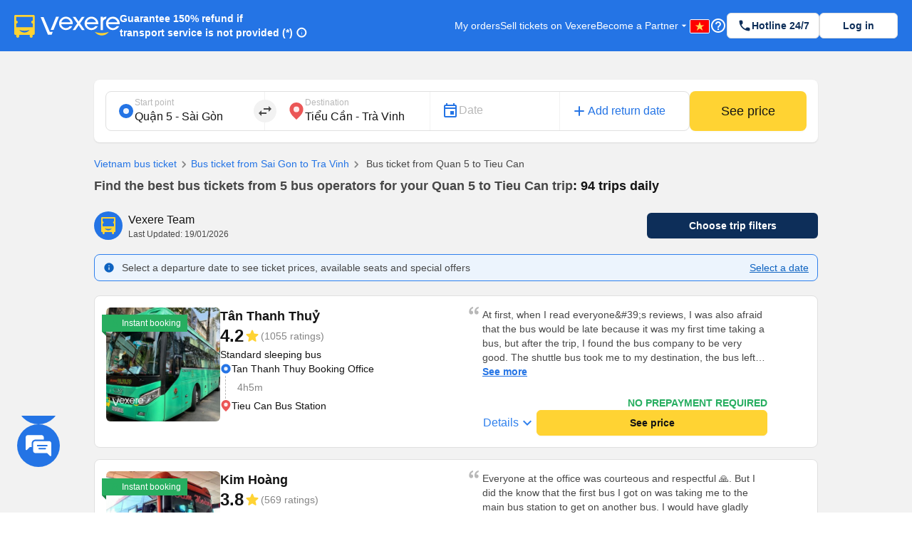

--- FILE ---
content_type: text/html; charset=utf-8
request_url: https://vexere.com/en-US/bus-ticket-booking-from-quan-5-sai-gon-to-tieu-can-tra-vinh-2322t26711.html
body_size: 168302
content:
<!DOCTYPE html><html lang="en-US"><head><link rel="preload" href="https://cdnjs.cloudflare.com/ajax/libs/antd/3.25.0/antd.min.css" as="style"/><link rel="stylesheet" href="https://cdnjs.cloudflare.com/ajax/libs/antd/3.25.0/antd.min.css"/><link rel="preconnect" href="https://connect.facebook.net"/><link rel="preconnect" href="https://www.facebook.com"/><link rel="preconnect" href="https://www.google-analytics.com"/><link rel="preconnect" href="https://www.google.com.vn"/><link rel="preconnect" href="https://www.googletagmanager.com"/><script defer="" src="https://229a2c9fe669f7b.cmccloud.com.vn/js/events-tracking/bundle.js"></script><script async="" src="https://www.googletagmanager.com/gtag/js?id=G-4CCX580KEF"></script><script async="" src="https://cdnjs.cloudflare.com/ajax/libs/lazysizes/5.3.2/plugins/unveilhooks/ls.unveilhooks.min.js"></script><script async="" src="https://cdnjs.cloudflare.com/ajax/libs/lazysizes/5.3.2/lazysizes.min.js"></script><script src="https://cdnt.netcoresmartech.com/smartechclient.js"></script><meta name="format-detection" content="telephone=no"/><meta name="facebook-domain-verification" content="rbzdudigxi8qlw36qt4ckhxqrprxo5"/><link rel="shortcut icon" href="https://vexere.com/images/vexere-ico.ico?v=0.0.3"/><link href="https://fonts.googleapis.com/css?family=Material+Icons|Material+Icons+Outlined|Material+Icons+Two+Tone|Material+Icons+Round|Material+Icons+Sharp" rel="stylesheet"/><link rel="stylesheet" href="https://fonts.googleapis.com/css2?family=Material+Symbols+Rounded:opsz,wght,FILL,GRAD@20..48,100..700,0..1,-50..200"/><meta name="theme-color" content="#2474E5"/><meta name="full-screen" content="yes"/><meta name="apple-mobile-web-app-capable" content="yes"/><meta name="mobile-web-app-capable" content="yes"/><meta name="apple-mobile-web-app-title" content=""/><meta name="apple-mobile-web-app-status-bar-style" content="#007AFF"/><meta charSet="utf-8"/><meta name="viewport" content="width=device-width, initial-scale=1.0, maximum-scale=5.0, "/><meta name="google-site-verification" content="niV9ShHdCWcZFAoPyWjqPL74Aldmk_jHfbvYkIt6uX0"/><link rel="apple-touch-icon" href="https://vexere.com/images/vexere-ico.ico?v=0.0.3" type="image/x-icon"/><script>
        if(typeof window !== 'undefined') { (function (i, s, o, g, r, a, m) {
    i['GoogleAnalyticsObject'] = r; i[r] = i[r] || function () {
    (i[r].q = i[r].q || []).push(arguments)
    }, i[r].l = 1 * new Date(); a = s.createElement(o),
    m = s.getElementsByTagName(o)[0]; a.async = 1; a.src = g; m.parentNode.insertBefore(a, m)
    })(window, document, 'script', '//www.google-analytics.com/analytics.js', 'ga');
    // ToDo check init when development
    ga('create', 'UA-42076441-4', 'auto'); // Replace with your property ID.
    ga('require', 'displayfeatures');
    ga('require', 'ecommerce');
    ga('send', 'pageview');
(function(w,d,s,l,i){w[l]=w[l]||[];w[l].push({'gtm.start':
    new Date().getTime(),event:'gtm.js'});var f=d.getElementsByTagName(s)[0],
    j=d.createElement(s),dl=l!='dataLayer'?'&l='+l:'';j.async=true;j.src=
    'https://www.googletagmanager.com/gtm.js?id='+i+dl;f.parentNode.insertBefore(j,f);
    })(window,document,'script','dataLayer','GTM-M6PXMMJ');
    dataLayer.push({'language': 'en', 'platform': 'femobile'})
!function (f, b, e, v, n, t, s) {
      if (f.fbq) return; n = f.fbq = function () {
      n.callMethod ?
      n.callMethod.apply(n, arguments) : n.queue.push(arguments)
      };
      if (!f._fbq) f._fbq = n; n.push = n; n.loaded = !0; n.version = '2.0';
      n.queue = []; t = b.createElement(e); t.async = !0;
      t.src = v; s = b.getElementsByTagName(e)[0];
      s.parentNode.insertBefore(t, s)
    }(window, document, 'script', 'https://connect.facebook.net/en_US/fbevents.js');
    fbq('init', '639150852886647');
    fbq('track', 'PageView');

    if(!sessionStorage.getItem('FullStory') && RegExp('/xe-*|/*-bus*').test(window.location.pathname) && Math.floor(Math.random() * 100) <= 2 ) {
      !function(){var analytics=window.analytics=window.analytics||[];if(!analytics.initialize)if(analytics.invoked)window.console&&console.error&&console.error("Segment snippet included twice.");else{analytics.invoked=!0;analytics.methods=["trackSubmit","trackClick","trackLink","trackForm","pageview","identify","reset","group","track","ready","alias","debug","page","once","off","on"];analytics.factory=function(t){return function(){var e=Array.prototype.slice.call(arguments);e.unshift(t);analytics.push(e);return analytics}};for(var t=0;t<analytics.methods.length;t++){var e=analytics.methods[t];analytics[e]=analytics.factory(e)}analytics.load=function(t,e){var n=document.createElement("script");n.type="text/javascript";n.async=!0;n.src="https://cdn.segment.com/analytics.js/v1/"+t+"/analytics.min.js";var a=document.getElementsByTagName("script")[0];a.parentNode.insertBefore(n,a);analytics._loadOptions=e};analytics.SNIPPET_VERSION="4.1.0";
        analytics.load("ufHOz8F2LNDwyYcDbchNYkxi5yIXmRzW");
        analytics.page();
        sessionStorage.setItem('FullStory', 1);
      }}();
    }

    smartech('create','ADGMOT35CHFLVDHBJNIG50K96BFE409HF24O9P7POB9BICHBHM50' );
    smartech('register','098fec00afe3a76a3d46d8f1ac1967d8');
    smartech('identify', '');

    const appendChild = Element.prototype.appendChild;
    const urlCatchers = [
      "/AuthenticationService.Authenticate?",
      "/QuotaService.RecordEvent?"
    ];

    Element.prototype.appendChild = function (element) {
      const isGMapScript = element.tagName === 'SCRIPT' && /maps.googleapis.com/i.test(element.src);
      const isGMapAccessScript = isGMapScript && urlCatchers.some(url => element.src.includes(url));

      if (!isGMapAccessScript) {
        return appendChild.call(this, element);
      }

      return element;
    };
    
 
    window.dataLayer = window.dataLayer || [];
    function gtag(){dataLayer.push(arguments);}
    gtag('js', new Date());
    gtag('config', 'G-4CCX580KEF');
    console.log('We are hiring humans: https://careers.vexere.com');
    
window.lazySizesConfig = window.lazySizesConfig || {}; 
      window.lazySizesConfig.expand = 400;
     }</script><meta name="viewport" content="width=device-width,minimum-scale=1,initial-scale=1" class="next-head"/><meta charSet="utf-8" class="next-head"/><title>Book bus from District 5 - Sai Gon City to Tieu Can - Tra Vinh 2 bus operators with the best price | Vexere.com</title><meta name="robots" content="index, follow" class="next-head"/><meta name="description" content="Book TOP 2 best bus companies from District 5 - Sai Gon City to Tieu Can - Tra Vinh only from 160000 VNĐ with secured payment. 150% money-back if paid seats are not reserved. Easily compare prices/fares, schedules/timetables, rating reviews of high-quality District 5 - Sai Gon City to Tieu Can - Tra Vinh buses: sleeping (sleeper or night) bus / coach, limousine van, seater bus/coach,... Book Bus Ticket Online now at Vexere.com - Vietnam&#x27;s largest online bus ticket booking platform." class="next-head"/><meta content="product" property="og:type" class="next-head"/><meta content="Bus tickets from District 5 - Sai Gon City to Tieu Can - Tra Vinh: detailed information about all buses" property="og:title" class="next-head"/><meta content="Bus tickets from District 5 - Sai Gon City to Tieu Can - Tra Vinh with guaranteed cheapest price. Travel smarter with Vexere.com - Vietnam&#x27;s largest online bus ticket booking platform" property="og:description" class="next-head"/><meta content="https://storage.googleapis.com/fe-production/images/thumbnail.jpg" property="og:image" class="next-head"/><meta content="District 5 - Sai Gon City to Tieu Can - Tra Vinh bus tickets with the cheapest price on Vexere.com" property="og:image:alt" class="next-head"/><meta content="en" property="og:locale" class="next-head"/><meta content="https://vexere.com/en-US/bus-ticket-booking-from-district-5-sai-gon-city-to-tieu-can-tra-vinh-2322t26711.html" property="og:url" class="next-head"/><meta content="Vexere.com" property="og:site_name" class="next-head"/><meta content="244349273069412" property="fb:app_id" class="next-head"/><link rel="alternate" type="text/html" href="https://vexere.com/vi-VN/ve-xe-khach-tu-district-5-sai-gon-city-di-tieu-can-tra-vinh-2322t26711.html" hreflang="x-default" title="Tiếng Việt" class="next-head"/><link rel="alternate" type="text/html" href="https://vexere.com/en-US/bus-ticket-booking-from-district-5-sai-gon-city-to-tieu-can-tra-vinh-2322t26711.html" hreflang="en-US" title="English" class="next-head"/><link rel="canonical" href="https://vexere.com/en-US/bus-ticket-booking-from-district-5-sai-gon-city-to-tieu-can-tra-vinh-2322t26711.html" class="next-head"/><link rel="preload" href="https://229a2c9fe669f7b.cmccloud.com.vn/_next/static/iJT5NelgVdoK8iUqBLMV6/pages/route.js" as="script"/><link rel="preload" href="https://229a2c9fe669f7b.cmccloud.com.vn/_next/static/iJT5NelgVdoK8iUqBLMV6/pages/_app.js" as="script"/><link rel="preload" href="https://229a2c9fe669f7b.cmccloud.com.vn/_next/static/chunks/commons.d92c00802bc2eea0ba56.js" as="script"/><link rel="preload" href="https://229a2c9fe669f7b.cmccloud.com.vn/_next/static/chunks/pc-route-index.af0c3b9dbcc0cc4d85d8.js" as="script"/><link rel="preload" href="https://229a2c9fe669f7b.cmccloud.com.vn/_next/static/runtime/webpack-5257345b55ff755639e0.js" as="script"/><link rel="preload" href="https://229a2c9fe669f7b.cmccloud.com.vn/_next/static/chunks/commons.d92c00802bc2eea0ba56.js" as="script"/><link rel="preload" href="https://229a2c9fe669f7b.cmccloud.com.vn/_next/static/runtime/main-6fbf5d7d7d5055f848db.js" as="script"/><link rel="preload" href="https://229a2c9fe669f7b.cmccloud.com.vn/_next/static/chunks/styles.3d1ea95f383e2c865b1e.js" as="script"/><link rel="stylesheet" href="https://229a2c9fe669f7b.cmccloud.com.vn/_next/static/css/styles.af6b71da.chunk.css"/><style data-styled="" data-styled-version="5.3.0">.fiBJvr{-webkit-animation:igsOVk 1s ease-in-out 0s infinite;animation:igsOVk 1s ease-in-out 0s infinite;width:30vw;height:auto;}/*!sc*/
data-styled.g1[id="imageLoading__Image-sc-19e44f6-0"]{content:"fiBJvr,"}/*!sc*/
.dVxeQY{font-size:24px;font-weight:700;line-height:32px;-webkit-letter-spacing:0;-moz-letter-spacing:0;-ms-letter-spacing:0;letter-spacing:0;margin-bottom:0;}/*!sc*/
data-styled.g15[id="base__Heading02-sc-1tvbuqk-5"]{content:"dVxeQY,"}/*!sc*/
.cxWnnh{font-size:18px;font-weight:700;line-height:24px;-webkit-letter-spacing:0;-moz-letter-spacing:0;-ms-letter-spacing:0;letter-spacing:0;margin-bottom:0;}/*!sc*/
data-styled.g18[id="base__Headline-sc-1tvbuqk-8"]{content:"cxWnnh,"}/*!sc*/
.boemqK{font-size:14px;line-height:20px;font-weight:700;-webkit-letter-spacing:0;-moz-letter-spacing:0;-ms-letter-spacing:0;letter-spacing:0;margin-bottom:0;}/*!sc*/
data-styled.g25[id="base__Headline03-sc-1tvbuqk-15"]{content:"boemqK,"}/*!sc*/
.jPSIDj{font-weight:400;font-size:12px;line-height:16px;-webkit-letter-spacing:0;-moz-letter-spacing:0;-ms-letter-spacing:0;letter-spacing:0;margin-bottom:0;}/*!sc*/
data-styled.g26[id="base__Caption01-sc-1tvbuqk-16"]{content:"jPSIDj,"}/*!sc*/
.crbGXJ{font-size:16px;line-height:24px;font-weight:400;-webkit-letter-spacing:0;-moz-letter-spacing:0;-ms-letter-spacing:0;letter-spacing:0;margin-bottom:0;}/*!sc*/
data-styled.g31[id="base__Body01-sc-1tvbuqk-21"]{content:"crbGXJ,"}/*!sc*/
.hOLeyK{font-size:16px;font-weight:500;line-height:24px;-webkit-letter-spacing:0;-moz-letter-spacing:0;-ms-letter-spacing:0;letter-spacing:0;margin-bottom:0;}/*!sc*/
data-styled.g33[id="base__BodyHighlight-sc-1tvbuqk-23"]{content:"hOLeyK,"}/*!sc*/
.koqPnD{font-weight:400;font-size:14px;line-height:20px;-webkit-letter-spacing:0;-moz-letter-spacing:0;-ms-letter-spacing:0;letter-spacing:0;margin-bottom:0;}/*!sc*/
data-styled.g34[id="base__Body02-sc-1tvbuqk-24"]{content:"koqPnD,"}/*!sc*/
.iubNHF{font-size:14px;font-weight:500;line-height:20px;-webkit-letter-spacing:0;-moz-letter-spacing:0;-ms-letter-spacing:0;letter-spacing:0;margin-bottom:0;}/*!sc*/
data-styled.g36[id="base__Body02Highlight-sc-1tvbuqk-26"]{content:"iubNHF,"}/*!sc*/
.roMcM{font-size:12px;font-weight:400;line-height:16px;-webkit-letter-spacing:0;-moz-letter-spacing:0;-ms-letter-spacing:0;letter-spacing:0;margin-bottom:0;}/*!sc*/
data-styled.g37[id="base__Caption-sc-1tvbuqk-27"]{content:"roMcM,"}/*!sc*/
.cOIwSM{font-weight:500;font-size:14px;line-height:20px;margin-bottom:0;}/*!sc*/
data-styled.g43[id="base__Body02HightLightBold-sc-1tvbuqk-33"]{content:"cOIwSM,"}/*!sc*/
.jTWrHv{font-size:14px;font-weight:700;line-height:20px;margin-bottom:0;-webkit-letter-spacing:0;-moz-letter-spacing:0;-ms-letter-spacing:0;letter-spacing:0;-webkit-text-decoration:underline;text-decoration:underline;text-underline-offset:1px;word-break:normal;-webkit-text-decoration-skip-ink:none !important;text-decoration-skip-ink:none !important;-webkit-text-decoration-thickness:10% !important;text-decoration-thickness:10% !important;text-underline-offset:20% !important;}/*!sc*/
data-styled.g48[id="base__Button01-sc-1tvbuqk-38"]{content:"jTWrHv,"}/*!sc*/
.fbgUJF{font-size:12px;font-weight:700;line-height:16px;margin-bottom:0;-webkit-letter-spacing:0;-moz-letter-spacing:0;-ms-letter-spacing:0;letter-spacing:0;-webkit-text-decoration:underline;text-decoration:underline;text-underline-offset:1px;word-break:normal;-webkit-text-decoration-skip-ink:none !important;text-decoration-skip-ink:none !important;-webkit-text-decoration-thickness:9% !important;text-decoration-thickness:9% !important;text-underline-offset:20% !important;}/*!sc*/
data-styled.g49[id="base__Button02-sc-1tvbuqk-39"]{content:"fbgUJF,"}/*!sc*/
.gjpjPC{font-weight:700;font-size:18px;line-height:24px;margin-bottom:0px;}/*!sc*/
data-styled.g56[id="base__Headline01-sc-1tvbuqk-46"]{content:"gjpjPC,"}/*!sc*/
.jpHwBh{position:relative;display:-webkit-box;display:-webkit-flex;display:-ms-flexbox;display:flex;-webkit-flex:1;-ms-flex:1;flex:1;-webkit-flex-direction:row;-ms-flex-direction:row;flex-direction:row;-webkit-align-items:center;-webkit-box-align:center;-ms-flex-align:center;align-items:center;border:1px solid #E0E0E0;border-radius:8px;padding:8px 16px;padding-right:48px;background-color:white;}/*!sc*/
.jpHwBh .input-section{display:-webkit-box;display:-webkit-flex;display:-ms-flexbox;display:flex;-webkit-flex:1;-ms-flex:1;flex:1;-webkit-flex-direction:column-reverse;-ms-flex-direction:column-reverse;flex-direction:column-reverse;-webkit-box-pack:space-around;-webkit-justify-content:space-around;-ms-flex-pack:space-around;justify-content:space-around;width:100%;}/*!sc*/
.jpHwBh label,.jpHwBh input{-webkit-transition:all 0.2s;transition:all 0.2s;touch-action:manipulation;}/*!sc*/
.jpHwBh input{width:100%;border:0;padding:0;background-color:unset;font-size:16px;line-height:16px;color:#141414;}/*!sc*/
.jpHwBh input:disabled{opacity:1;-webkit-text-fill-color:#B8B8B8;}/*!sc*/
.jpHwBh input:focus{outline:0;}/*!sc*/
.jpHwBh input:placeholder-shown ~ label{cursor:text;max-width:66.66%;white-space:nowrap;overflow:hidden;text-overflow:ellipsis;-webkit-transform-origin:left bottom;-ms-transform-origin:left bottom;transform-origin:left bottom;-webkit-transform:translate(0,0.8rem) scale(1.33);-ms-transform:translate(0,0.8rem) scale(1.33);transform:translate(0,0.8rem) scale(1.33);}/*!sc*/
.jpHwBh input::-webkit-input-placeholder{opacity:0;-webkit-transition:inherit;transition:inherit;}/*!sc*/
.jpHwBh input:focus::-webkit-input-placeholder{opacity:1;}/*!sc*/
.jpHwBh input:not(:placeholder-shown) + label,.jpHwBh input:focus + label{-webkit-transform:translate(0,0) scale(1);-ms-transform:translate(0,0) scale(1);transform:translate(0,0) scale(1);cursor:pointer;}/*!sc*/
.jpHwBh .error-section{position:absolute;right:16px;}/*!sc*/
.jpHwBh .no-arrows::-webkit-inner-spin-button,.jpHwBh .no-arrows::-webkit-outer-spin-button{-webkit-appearance:none;margin:0;}/*!sc*/
.jpHwBh .no-arrows{-moz-appearance:textfield;}/*!sc*/
.jpHwBh .input-suffix{position:absolute;right:12px;top:50%;-webkit-transform:translateY(-50%);-ms-transform:translateY(-50%);transform:translateY(-50%);}/*!sc*/
data-styled.g63[id="Input__Container-m45jj3-0"]{content:"jpHwBh,"}/*!sc*/
.jtexIT{width:auto;}/*!sc*/
data-styled.g68[id="IconComponent__SVGIcon-r88lg2-0"]{content:"jtexIT,"}/*!sc*/
.jWyAAs{width:100%;display:-webkit-box;display:-webkit-flex;display:-ms-flexbox;display:flex;-webkit-align-items:center;-webkit-box-align:center;-ms-flex-align:center;align-items:center;-webkit-box-pack:center;-webkit-justify-content:center;-ms-flex-pack:center;justify-content:center;gap:4px;}/*!sc*/
.jWyAAs.btn-cta{color:#141414;background:#FFD333;border-color:#FFD333;}/*!sc*/
.jWyAAs.btn-cta:active{border-color:#FFE485;background:#FFE485;}/*!sc*/
.jWyAAs.btn-cta:focus,.jWyAAs.btn-cta:hover{border-color:#FFD333;}/*!sc*/
.jWyAAs.btn-cta[disabled],.jWyAAs.btn-cta[disabled]:active,.jWyAAs.btn-cta[disabled]:focus,.jWyAAs.btn-cta[disabled]:hover{background:#E0E0E0;color:white;border:none;}/*!sc*/
.jWyAAs.btn-primary{color:white;background:#0D2E59;border-color:#0D2E59;}/*!sc*/
.jWyAAs.btn-primary:active{border-color:#0D2E59;background:#1F477A;}/*!sc*/
.jWyAAs.btn-primary:focus,.jWyAAs.btn-primary:hover{border-color:#0D2E59;}/*!sc*/
.jWyAAs.btn-primary[disabled],.jWyAAs.btn-primary[disabled]:active,.jWyAAs.btn-primary[disabled]:focus,.jWyAAs.btn-primary[disabled]:hover{background:#E0E0E0;color:white;border:none;}/*!sc*/
.jWyAAs.btn-secondary{color:#0D2E59;background:white;border-color:#E0E0E0;}/*!sc*/
.jWyAAs.btn-secondary:active{border-color:#E0E0E0;background:#F2F2F2;}/*!sc*/
.jWyAAs.btn-secondary:focus,.jWyAAs.btn-secondary:hover{border-color:#E0E0E0;}/*!sc*/
.jWyAAs.btn-secondary[disabled],.jWyAAs.btn-secondary[disabled]:active,.jWyAAs.btn-secondary[disabled]:focus,.jWyAAs.btn-secondary[disabled]:hover{background:white;color:#E0E0E0;border:none;}/*!sc*/
.jWyAAs.btn-lg{height:48px;font-size:16px;font-weight:700;line-height:24px;padding-top:12px;padding-bottom:12px;border-radius:8px;}/*!sc*/
.jWyAAs.btn-sm{height:36px;font-size:14px;font-weight:700;line-height:20px;padding-top:8px;padding-bottom:8px;border-radius:6px;}/*!sc*/
data-styled.g74[id="Button__ButtonStyled-sc-1podjgv-0"]{content:"jWyAAs,"}/*!sc*/
.jkxFLW .ant-modal-header{text-align:center;}/*!sc*/
.jkxFLW .ant-modal-header{text-align:center;border:none;padding:20px 25px 0px 25px;}/*!sc*/
.jkxFLW .ant-modal-header .ant-modal-title{font-weight:bold;font-size:16px;color:#484848;}/*!sc*/
.jkxFLW .ant-modal-close .ant-modal-close-x{font-size:18px;color:#484848;}/*!sc*/
.jkxFLW .ant-modal-content{border-radius:8px;}/*!sc*/
.jkxFLW .ant-modal-body{padding:10px 24px;overflow:auto;color:#484848;max-height:70vh;}/*!sc*/
.jkxFLW .ant-modal-footer{display:-webkit-box;display:-webkit-flex;display:-ms-flexbox;display:flex;-webkit-flex-direction:column;-ms-flex-direction:column;flex-direction:column;-webkit-box-pack:center;-webkit-justify-content:center;-ms-flex-pack:center;justify-content:center;-webkit-align-items:center;-webkit-box-align:center;-ms-flex-align:center;align-items:center;padding:0;border-color:#c7c7cc;}/*!sc*/
.jkxFLW .ant-modal-footer button{border:none;box-shadow:none;font-weight:500;font-size:16px;width:100%;height:auto;padding:10px 15px;border-radius:unset;}/*!sc*/
.jkxFLW .ant-modal-footer button:last-child{border-bottom-left-radius:8px;border-bottom-right-radius:8px;}/*!sc*/
.jkxFLW .ant-modal-footer button + button{border-top:1px solid #c7c7cc;margin:0;}/*!sc*/
data-styled.g99[id="Modal__ModalStyled-sc-1885fbi-0"]{content:"jkxFLW,"}/*!sc*/
.cWzKZZ{max-width:100% !important;max-height:100%;top:0px !important;-webkit-align-items:center;-webkit-box-align:center;-ms-flex-align:center;align-items:center;-webkit-box-pack:center;-webkit-justify-content:center;-ms-flex-pack:center;justify-content:center;}/*!sc*/
.cWzKZZ .ant-modal-content{padding-top:20px;padding-left:20px;padding-right:20px;height:unset;-webkit-align-items:center;-webkit-box-align:center;-ms-flex-align:center;align-items:center;-webkit-box-pack:center;-webkit-justify-content:center;-ms-flex-pack:center;justify-content:center;border-radius:10px;}/*!sc*/
.cWzKZZ .ant-modal-body{height:400px;-webkit-align-items:center;-webkit-box-align:center;-ms-flex-align:center;align-items:center;-webkit-box-pack:center;-webkit-justify-content:center;-ms-flex-pack:center;justify-content:center;padding:0px;border-radius:10px;max-height:100vh;}/*!sc*/
.cWzKZZ .ant-modal-title{text-align:center;}/*!sc*/
.cWzKZZ .ant-modal-close{display:none;}/*!sc*/
.cWzKZZ .sticky-header{position:-webkit-sticky;position:sticky;top:0px;background:rgb(36,116,229);z-index:10;width:100%;padding:0px 16px;}/*!sc*/
.cWzKZZ .section{border:none !important;}/*!sc*/
.cWzKZZ .header-body-review-ticket{width:auto;}/*!sc*/
.cWzKZZ .header-left-review-ticket{display:unset;}/*!sc*/
.cWzKZZ .header-right-review-ticket{position:absolute;right:0;}/*!sc*/
data-styled.g101[id="AuthModal__ModalContainer-sc-1kjcpxp-0"]{content:"cWzKZZ,"}/*!sc*/
.bCqWOL{background-color:white;padding:20px;border-radius:16px;}/*!sc*/
.bCqWOL .loading-content{display:-webkit-box;display:-webkit-flex;display:-ms-flexbox;display:flex;-webkit-flex-direction:column;-ms-flex-direction:column;flex-direction:column;gap:8px;text-align:center;}/*!sc*/
data-styled.g107[id="wheelLoading__WheelLoadingModal-sc-1q0mou7-0"]{content:"bCqWOL,"}/*!sc*/
.dKZTJA{width:100%;height:100%;}/*!sc*/
data-styled.g108[id="loading__LoadingContainer-sc-1dclnqz-0"]{content:"dKZTJA,"}/*!sc*/
.hbnDkB{position:absolute;width:100%;height:100vh;background:white;top:0;left:0;z-index:1001;}/*!sc*/
data-styled.g109[id="loading__LoadingStyled-sc-1dclnqz-1"]{content:"hbnDkB,"}/*!sc*/
.ljuRu{visibility:hidden;display:-webkit-box;display:-webkit-flex;display:-ms-flexbox;display:flex;-webkit-align-items:center;-webkit-box-align:center;-ms-flex-align:center;align-items:center;-webkit-box-pack:center;-webkit-justify-content:center;-ms-flex-pack:center;justify-content:center;height:100%;width:100%;position:fixed;background:white;z-index:1001;top:0;left:0;}/*!sc*/
data-styled.g110[id="loading__LoadingWrapper-sc-1dclnqz-2"]{content:"ljuRu,"}/*!sc*/
.jJFyMk{visibility:hidden;display:-webkit-box;display:-webkit-flex;display:-ms-flexbox;display:flex;-webkit-align-items:center;-webkit-box-align:center;-ms-flex-align:center;align-items:center;-webkit-box-pack:center;-webkit-justify-content:center;-ms-flex-pack:center;justify-content:center;height:100%;width:100%;position:fixed;background:rgba(0,0,0,0.5);z-index:1001;top:0;left:0;opacity:1;}/*!sc*/
data-styled.g111[id="loading__WheelLoadingWrapper-sc-1dclnqz-3"]{content:"jJFyMk,"}/*!sc*/
.iHapwn{border-radius:10px;background:white;z-index:1002;display:-webkit-box;display:-webkit-flex;display:-ms-flexbox;display:flex;width:80%;-webkit-box-pack:center;-webkit-justify-content:center;-ms-flex-pack:center;justify-content:center;}/*!sc*/
@media (min-width:500px){.iHapwn .image-loading{width:7vw;}}/*!sc*/
data-styled.g112[id="loading__LoadingBody-sc-1dclnqz-4"]{content:"iHapwn,"}/*!sc*/
*{-webkit-scroll-behavior:smooth;-moz-scroll-behavior:smooth;-ms-scroll-behavior:smooth;scroll-behavior:smooth;}/*!sc*/
body{font-feature-settings:normal !important;-webkit-font-feature-settings:normal !important;font-variant:normal !important;-webkit-font-variant:normal !important;background-color:white;}/*!sc*/
body div#__next{min-height:100%;}/*!sc*/
body p,body h1,body h2,body h3,body h4,body h5,body h6{word-break:break-word;}/*!sc*/
body div.wrapper-banner-down-app{position:relative;}/*!sc*/
body div.react-joyride__spotlight{border-radius:50% !important;height:40px;width:40px;}/*!sc*/
body .hidden-button{height:auto;display:-webkit-box;display:-webkit-flex;display:-ms-flexbox;display:flex;-webkit-align-items:center;-webkit-box-align:center;-ms-flex-align:center;align-items:center;-webkit-box-pack:center;-webkit-justify-content:center;-ms-flex-pack:center;justify-content:center;border:0;padding:0;margin:0;background:unset !important;box-shadow:unset !important;cursor:pointer;}/*!sc*/
body .hidden-button[disabled] *{color:#C0C0C0 !important;}/*!sc*/
body .material-symbols-outlined,body .material-icons-outlined{font-variation-settings:'FILL' 0,'wght' 400,'GRAD' 0,'opsz' 24;}/*!sc*/
body .material-icons-wrapper{display:-webkit-box;display:-webkit-flex;display:-ms-flexbox;display:flex;width:24px;height:24px;}/*!sc*/
body .material-icons-wrapper .material-icons,body .material-icons-wrapper .material-icons-outlined,body .material-icons-wrapper .material-icons-two-tone,body .material-icons-wrapper .material-icons-round,body .material-icons-wrapper .material-icons-sharp{font-size:24px !important;}/*!sc*/
body .material-icons-wrapper.md-12{width:12px;height:12px;}/*!sc*/
body .material-icons-wrapper.md-12 .material-icons,body .material-icons-wrapper.md-12 .material-icons-outlined,body .material-icons-wrapper.md-12 .material-icons-two-tone,body .material-icons-wrapper.md-12 .material-icons-round,body .material-icons-wrapper.md-12 .material-icons-sharp{font-size:12px !important;}/*!sc*/
body .material-icons-wrapper.md-16{width:16px;height:16px;}/*!sc*/
body .material-icons-wrapper.md-16 .material-icons,body .material-icons-wrapper.md-16 .material-icons-outlined,body .material-icons-wrapper.md-16 .material-icons-two-tone,body .material-icons-wrapper.md-16 .material-icons-round,body .material-icons-wrapper.md-16 .material-icons-sharp{font-size:16px !important;}/*!sc*/
body .material-icons-wrapper.md-18{width:18px;height:18px;}/*!sc*/
body .material-icons-wrapper.md-18 .material-icons,body .material-icons-wrapper.md-18 .material-icons-outlined,body .material-icons-wrapper.md-18 .material-icons-two-tone,body .material-icons-wrapper.md-18 .material-icons-round,body .material-icons-wrapper.md-18 .material-icons-sharp{font-size:18px !important;}/*!sc*/
body .material-icons-wrapper.md-20{width:20px;height:20px;}/*!sc*/
body .material-icons-wrapper.md-20 .material-icons,body .material-icons-wrapper.md-20 .material-icons-outlined,body .material-icons-wrapper.md-20 .material-icons-two-tone,body .material-icons-wrapper.md-20 .material-icons-round,body .material-icons-wrapper.md-20 .material-icons-sharp{font-size:20px !important;}/*!sc*/
body .material-icons-wrapper.md-24{width:24px;height:24px;}/*!sc*/
body .material-icons-wrapper.md-24 .material-icons,body .material-icons-wrapper.md-24 .material-icons-outlined,body .material-icons-wrapper.md-24 .material-icons-two-tone,body .material-icons-wrapper.md-24 .material-icons-round,body .material-icons-wrapper.md-24 .material-icons-sharp{font-size:24px !important;}/*!sc*/
body .material-icons-wrapper.md-36{width:36px;height:36px;}/*!sc*/
body .material-icons-wrapper.md-36 .material-icons,body .material-icons-wrapper.md-36 .material-icons-outlined,body .material-icons-wrapper.md-36 .material-icons-two-tone,body .material-icons-wrapper.md-36 .material-icons-round,body .material-icons-wrapper.md-36 .material-icons-sharp{font-size:36px !important;}/*!sc*/
body .material-icons-wrapper.md-40{width:40px;height:40px;}/*!sc*/
body .material-icons-wrapper.md-40 .material-icons,body .material-icons-wrapper.md-40 .material-icons-outlined,body .material-icons-wrapper.md-40 .material-icons-two-tone,body .material-icons-wrapper.md-40 .material-icons-round,body .material-icons-wrapper.md-40 .material-icons-sharp{font-size:40px !important;}/*!sc*/
body .material-icons-wrapper.md-48{width:48px;height:48px;}/*!sc*/
body .material-icons-wrapper.md-48 .material-icons,body .material-icons-wrapper.md-48 .material-icons-outlined,body .material-icons-wrapper.md-48 .material-icons-two-tone,body .material-icons-wrapper.md-48 .material-icons-round,body .material-icons-wrapper.md-48 .material-icons-sharp{font-size:48px !important;}/*!sc*/
body .material-icons-wrapper.md-72{width:72px;height:72px;position:relative;}/*!sc*/
body .material-icons-wrapper.md-72 .material-icons,body .material-icons-wrapper.md-72 .material-icons-outlined,body .material-icons-wrapper.md-72 .material-icons-two-tone,body .material-icons-wrapper.md-72 .material-icons-round,body .material-icons-wrapper.md-72 .material-icons-sharp{font-size:72px !important;position:absolute;}/*!sc*/
body .material-icons-wrapper.md-96{width:96px;height:96px;}/*!sc*/
body .material-icons-wrapper.md-96 .material-icons,body .material-icons-wrapper.md-96 .material-icons-outlined,body .material-icons-wrapper.md-96 .material-icons-two-tone,body .material-icons-wrapper.md-96 .material-icons-round,body .material-icons-wrapper.md-96 .material-icons-sharp{font-size:96px !important;}/*!sc*/
body .material-icons-wrapper.with-background{border-radius:100%;background-color:#F7F7F7;}/*!sc*/
body .material-icons-wrapper.color--vex-blue .material-icons-two-tone{-webkit-filter:invert(37%) sepia(91%) saturate(3111%) hue-rotate(204deg) brightness(94%) contrast(90%);filter:invert(37%) sepia(91%) saturate(3111%) hue-rotate(204deg) brightness(94%) contrast(90%);}/*!sc*/
body .material-icons,body .material-icons-outlined,body .material-icons-two-tone,body .material-icons-round,body .material-icons-sharp{line-height:1 !important;opacity:0;}/*!sc*/
body .slick-slide > div{font-size:0;}/*!sc*/
body .slick-slide > div > *{font-size:14px;}/*!sc*/
body .color--vex-blue{color:#2474E5 !important;}/*!sc*/
body .color--vex-blue-light{color:#7FAEF0 !important;}/*!sc*/
body .color--vex-blue-lightest{color:#E3EDFC !important;}/*!sc*/
body .color--vex-blue-navy{color:#0D2E59 !important;}/*!sc*/
body .color--vex-blue-navy-light{color:#1F477A;}/*!sc*/
body .color--vex-yellow{color:#FFD333 !important;}/*!sc*/
body .color--vex-yellow-light{color:#FFE485 !important;}/*!sc*/
body .color--vex-yellow-lightest{color:#FFF6D6 !important;}/*!sc*/
body .color--vex-navy-lightest{color:#B3C9E5 !important;}/*!sc*/
body .color--vex-d-blue{color:#061B37 !important;}/*!sc*/
body .color--vex-d-blue-lighter{color:#0A2E5C !important;}/*!sc*/
body .color--information{color:#2F80ED !important;}/*!sc*/
body .color--information-light{color:#85BBF5 !important;}/*!sc*/
body .color--information-lightest{color:#ECF4FD !important;}/*!sc*/
body .color--positive{color:#27AE60 !important;}/*!sc*/
body .color--positive-light{color:#8BE5B0 !important;}/*!sc*/
body .color--positive-lightest{color:#EEFBF4 !important;}/*!sc*/
body .color--critical{color:#FFC52F !important;}/*!sc*/
body .color--critical-new{color:#FFAF1F !important;}/*!sc*/
body .color--critical-light{color:#FFD78F !important;}/*!sc*/
body .color--critical-lightest{color:#FEF9EB !important;}/*!sc*/
body .color--negative{color:#EB5757 !important;}/*!sc*/
body .color--negative-light{color:#F4A4A4 !important;}/*!sc*/
body .color--negative-lightest{color:#FDEDED !important;}/*!sc*/
body .color--darkness{color:#141414 !important;}/*!sc*/
body .color--dark{color:#474747 !important;}/*!sc*/
body .color--medium-sub{color:#858585 !important;}/*!sc*/
body .color--lightest-bg{color:#F7F7F7 !important;}/*!sc*/
body .color--lighter-border{color:#E0E0E0 !important;}/*!sc*/
body .color--light-disable{color:#B8B8B8 !important;}/*!sc*/
body .color--gray-disable{color:#858585 !important;}/*!sc*/
body .color--vexetet-yellow{color:#F2D07D !important;}/*!sc*/
body .color--neutral-white{color:#FFFFFF !important;}/*!sc*/
body .color--vexetet-red{color:#D71B3F !important;}/*!sc*/
body .color--black{color:black !important;}/*!sc*/
body .color--white{color:white !important;}/*!sc*/
body .color--vex-info{color:#1890ff !important;}/*!sc*/
body .color--referral-blue{color:#45A4FF !important;}/*!sc*/
body .color--information-light-v2{color:#8EBBF5 !important;}/*!sc*/
body .bg--vex-blue{background-color:#2474E5 !important;}/*!sc*/
body .bg--vex-primary{background-color:#0060C4 !important;}/*!sc*/
body .bg--vex-blue-light{background-color:#7FAEF0 !important;}/*!sc*/
body .bg--vex-blue-lightest{background-color:#E3EDFC !important;}/*!sc*/
body .bg--vex-blue-navy{background-color:#0D2E59 !important;}/*!sc*/
body .bg--vex-yellow{background-color:#FFD333 !important;}/*!sc*/
body .bg--vex-yellow-light{background-color:#FFE485 !important;}/*!sc*/
body .bg--vex-yellow-lightest{background-color:#FFF6D6 !important;}/*!sc*/
body .bg--vex-red-tet{background-color:#D3191C !important;}/*!sc*/
body .bg--vex-tet-orange{background-color:#FF891F !important;}/*!sc*/
body .bg--vex-d-blue{background-color:#061B37 !important;}/*!sc*/
body .bg--vex-d-blue-lighter{background-color:#0A2E5C !important;}/*!sc*/
body .bg--information{background-color:#2F80ED !important;}/*!sc*/
body .bg--information-light{background-color:#85BBF5 !important;}/*!sc*/
body .bg--information-light-v2{background-color:#8EBBF5 !important;}/*!sc*/
body .bg--information-lightest{background-color:#ECF4FD !important;}/*!sc*/
body .bg--positive{background-color:#27AE60 !important;}/*!sc*/
body .bg--positive-light{background-color:#8BE5B0 !important;}/*!sc*/
body .bg--positive-lightest{background-color:#EEFBF4 !important;}/*!sc*/
body .bg--critical{background-color:#FFC52F !important;}/*!sc*/
body .bg--critical-new{background-color:#FFAF1F !important;}/*!sc*/
body .bg--critical-light{background-color:#FFD78F !important;}/*!sc*/
body .bg--critical-lightest{background-color:#FEF9EB !important;}/*!sc*/
body .bg--critical-lightest-new{background-color:#FFF0D6 !important;}/*!sc*/
body .bg--negative{background-color:#EB5757 !important;}/*!sc*/
body .bg--negative-light{background-color:#F4A4A4 !important;}/*!sc*/
body .bg--negative-lightest{background-color:#FDEDED !important;}/*!sc*/
body .bg--darkness{background-color:#141414 !important;}/*!sc*/
body .bg--dark{background-color:#474747 !important;}/*!sc*/
body .bg--medium-sub{background-color:#858585 !important;}/*!sc*/
body .bg--lightest-bg{background-color:#F7F7F7 !important;}/*!sc*/
body .bg--lighter-border{background-color:#E0E0E0 !important;}/*!sc*/
body .bg--light-disable{background-color:#B8B8B8 !important;}/*!sc*/
body .bg--neutral-white{background-color:#FFFFFF !important;}/*!sc*/
body .bg--vexetet-yellow{background-color:#F2D07D !important;}/*!sc*/
body .bg--vexetet-red{background-color:#D71B3F !important;}/*!sc*/
body .bg--vexetet-critical-lightest{background-color:#FFF0D6 !important;}/*!sc*/
body .bg--black{background-color:black !important;}/*!sc*/
body .bg--white{background-color:white !important;}/*!sc*/
body .bg-gray{background-color:#F2F2F2 !important;}/*!sc*/
body .bg--neutral-gray{background-color:#858585 !important;}/*!sc*/
body .box--shadow{box-shadow:0px -4px 16px rgb(0 0 0 / 5%);}/*!sc*/
body .color--vex-danger{color:#ca0b00 !important;}/*!sc*/
body .__floater__arrow{width:100%;height:100%;display:-webkit-box;display:-webkit-flex;display:-ms-flexbox;display:flex;-webkit-align-items:center;-webkit-box-align:center;-ms-flex-align:center;align-items:center;-webkit-box-pack:center;-webkit-justify-content:center;-ms-flex-pack:center;justify-content:center;position:relative;}/*!sc*/
body.no-scroll{overflow:hidden;}/*!sc*/
body .ant-modal-wrap{overflow:hidden;}/*!sc*/
body .link{-webkit-text-decoration:underline;text-decoration:underline;text-align:left;cursor:pointer;}/*!sc*/
body .anticon.anticon-loading,body .button-icon{margin-right:4px;}/*!sc*/
body .button-icon.right{margin-right:0;margin-left:4px;}/*!sc*/
body .content-left{-webkit-box-pack:start;-webkit-justify-content:flex-start;-ms-flex-pack:start;justify-content:flex-start;text-align:start;}/*!sc*/
body .content-center{-webkit-box-pack:center;-webkit-justify-content:center;-ms-flex-pack:center;justify-content:center;text-align:center;}/*!sc*/
body .content-right{-webkit-box-pack:end;-webkit-justify-content:flex-end;-ms-flex-pack:end;justify-content:flex-end;text-align:end;}/*!sc*/
body .ant-checkbox-inner,body .ant-tree-checkbox-inner,body .ant-radio-inner{border:2px solid #141414;}/*!sc*/
body .ant-checkbox-disabled .ant-checkbox-inner,body .ant-tree-checkbox-disabled .ant-checkbox-inner,body .ant-radio-disabled .ant-checkbox-inner,body .ant-checkbox-disabled .ant-tree-checkbox-inner,body .ant-tree-checkbox-disabled .ant-tree-checkbox-inner,body .ant-radio-disabled .ant-tree-checkbox-inner,body .ant-checkbox-disabled .ant-radio-inner,body .ant-tree-checkbox-disabled .ant-radio-inner,body .ant-radio-disabled .ant-radio-inner{border:2px solid #E0E0E0 !important;background:white;}/*!sc*/
body .ant-checkbox-checked .ant-checkbox-inner,body .ant-tree-checkbox-checked .ant-checkbox-inner,body .ant-radio-checked .ant-checkbox-inner,body .ant-checkbox-checked .ant-tree-checkbox-inner,body .ant-tree-checkbox-checked .ant-tree-checkbox-inner,body .ant-radio-checked .ant-tree-checkbox-inner,body .ant-checkbox-checked .ant-radio-inner,body .ant-tree-checkbox-checked .ant-radio-inner,body .ant-radio-checked .ant-radio-inner{border-width:1px !important;}/*!sc*/
body .ant-checkbox-checked .ant-radio-inner,body .ant-tree-checkbox-checked .ant-radio-inner,body .ant-radio-checked .ant-radio-inner{box-shadow:0 0 0 1px #2474E5;}/*!sc*/
body .text--underline{-webkit-text-decoration:underline;text-decoration:underline;text-underline-offset:2px;}/*!sc*/
body .scroll-list-fare{width:100vw;}/*!sc*/
body .card-shadow{box-shadow:0px 1px 2px 0px rgba(0,0,0,0.10);}/*!sc*/
body .ant-tooltip-inner{max-width:400px;color:white;background-color:#0D2E59;}/*!sc*/
body .ant-tooltip-placement-bottom .ant-tooltip-arrow,body .ant-tooltip-placement-bottomLeft .ant-tooltip-arrow,body .ant-tooltip-placement-bottomRight .ant-tooltip-arrow{border-bottom-color:#0D2E59;}/*!sc*/
body .custom-tooltip .ant-tooltip-inner{max-width:400px;color:white;background-color:#2474E5;}/*!sc*/
body .custom-tooltip .ant-tooltip-arrow:before{background-color:#2474E5;}/*!sc*/
body .hide-scroll-but-keep-functionality{-ms-overflow-style:none;-webkit-scrollbar-width:none;-moz-scrollbar-width:none;-ms-scrollbar-width:none;scrollbar-width:none;}/*!sc*/
body .hide-scroll-but-keep-functionality::-webkit-scrollbar{display:none;}/*!sc*/
.ant-message{top:calc(50%);}/*!sc*/
.ant-message .ant-message-notice-content{background-color:black;border-radius:8px;}/*!sc*/
.ant-message .ant-message-custom-content{color:white;}/*!sc*/
.block{display:block;}/*!sc*/
.inline-block{display:inline-block;}/*!sc*/
.flex{display:-webkit-box;display:-webkit-flex;display:-ms-flexbox;display:flex;}/*!sc*/
.inline-flex{display:-webkit-inline-box;display:-webkit-inline-flex;display:-ms-inline-flexbox;display:inline-flex;}/*!sc*/
.flex-row{-webkit-flex-direction:row;-ms-flex-direction:row;flex-direction:row;}/*!sc*/
.flex-row-reverse{-webkit-flex-direction:row-reverse;-ms-flex-direction:row-reverse;flex-direction:row-reverse;}/*!sc*/
.flex-col{-webkit-flex-direction:column;-ms-flex-direction:column;flex-direction:column;}/*!sc*/
.flex-col-reverse{-webkit-flex-direction:column-reverse;-ms-flex-direction:column-reverse;flex-direction:column-reverse;}/*!sc*/
.flex-wrap{-webkit-flex-wrap:wrap;-ms-flex-wrap:wrap;flex-wrap:wrap;}/*!sc*/
.flex-nowrap{-webkit-flex-wrap:nowrap;-ms-flex-wrap:nowrap;flex-wrap:nowrap;}/*!sc*/
.flex-wrap-reverse{-webkit-flex-wrap:wrap-reverse;-ms-flex-wrap:wrap-reverse;flex-wrap:wrap-reverse;}/*!sc*/
.justify-start{-webkit-box-pack:start;-webkit-justify-content:flex-start;-ms-flex-pack:start;justify-content:flex-start;}/*!sc*/
.justify-center{-webkit-box-pack:center;-webkit-justify-content:center;-ms-flex-pack:center;justify-content:center;}/*!sc*/
.justify-end{-webkit-box-pack:end;-webkit-justify-content:flex-end;-ms-flex-pack:end;justify-content:flex-end;}/*!sc*/
.justify-between{-webkit-box-pack:justify;-webkit-justify-content:space-between;-ms-flex-pack:justify;justify-content:space-between;}/*!sc*/
.space-between{-webkit-box-pack:justify;-webkit-justify-content:space-between;-ms-flex-pack:justify;justify-content:space-between;}/*!sc*/
.justify-around{-webkit-box-pack:space-around;-webkit-justify-content:space-around;-ms-flex-pack:space-around;justify-content:space-around;}/*!sc*/
.justify-evenly{-webkit-box-pack:space-evenly;-webkit-justify-content:space-evenly;-ms-flex-pack:space-evenly;justify-content:space-evenly;}/*!sc*/
.items-start{-webkit-align-items:flex-start;-webkit-box-align:flex-start;-ms-flex-align:flex-start;align-items:flex-start;}/*!sc*/
.items-center{-webkit-align-items:center;-webkit-box-align:center;-ms-flex-align:center;align-items:center;}/*!sc*/
.items-end{-webkit-align-items:flex-end;-webkit-box-align:flex-end;-ms-flex-align:flex-end;align-items:flex-end;}/*!sc*/
.items-baseline{-webkit-align-items:baseline;-webkit-box-align:baseline;-ms-flex-align:baseline;align-items:baseline;}/*!sc*/
.items-stretch{-webkit-align-items:stretch;-webkit-box-align:stretch;-ms-flex-align:stretch;align-items:stretch;}/*!sc*/
.content-start{-webkit-align-content:flex-start;-ms-flex-line-pack:start;align-content:flex-start;}/*!sc*/
.content-center{-webkit-align-content:center;-ms-flex-line-pack:center;align-content:center;}/*!sc*/
.content-end{-webkit-align-content:flex-end;-ms-flex-line-pack:end;align-content:flex-end;}/*!sc*/
.content-between{-webkit-align-content:space-between;-ms-flex-line-pack:space-between;align-content:space-between;}/*!sc*/
.content-around{-webkit-align-content:space-around;-ms-flex-line-pack:space-around;align-content:space-around;}/*!sc*/
.content-evenly{-webkit-align-content:space-evenly;-ms-flex-line-pack:space-evenly;align-content:space-evenly;}/*!sc*/
.self-auto{-webkit-align-self:auto;-ms-flex-item-align:auto;align-self:auto;}/*!sc*/
.self-start{-webkit-align-self:flex-start;-ms-flex-item-align:start;align-self:flex-start;}/*!sc*/
.self-center{-webkit-align-self:center;-ms-flex-item-align:center;align-self:center;}/*!sc*/
.self-end{-webkit-align-self:flex-end;-ms-flex-item-align:end;align-self:flex-end;}/*!sc*/
.self-stretch{-webkit-align-self:stretch;-ms-flex-item-align:stretch;align-self:stretch;}/*!sc*/
.flex-1{-webkit-flex:1 1 0%;-ms-flex:1 1 0%;flex:1 1 0%;}/*!sc*/
.flex-auto{-webkit-flex:1 1 auto;-ms-flex:1 1 auto;flex:1 1 auto;}/*!sc*/
.flex-initial{-webkit-flex:0 1 auto;-ms-flex:0 1 auto;flex:0 1 auto;}/*!sc*/
.flex-none{-webkit-flex:none;-ms-flex:none;flex:none;}/*!sc*/
.grow{-webkit-box-flex:1;-webkit-flex-grow:1;-ms-flex-positive:1;flex-grow:1;}/*!sc*/
.grow-0{-webkit-box-flex:0;-webkit-flex-grow:0;-ms-flex-positive:0;flex-grow:0;}/*!sc*/
.shrink{-webkit-flex-shrink:1;-ms-flex-negative:1;flex-shrink:1;}/*!sc*/
.shrink-0{-webkit-flex-shrink:0;-ms-flex-negative:0;flex-shrink:0;}/*!sc*/
.gap-0{gap:0px;}/*!sc*/
.gap-1{gap:4px;}/*!sc*/
.gap-2{gap:8px;}/*!sc*/
.gap-3{gap:12px;}/*!sc*/
.gap-4{gap:16px;}/*!sc*/
.gap-5{gap:20px;}/*!sc*/
.gap-6{gap:24px;}/*!sc*/
.gap-7{gap:28px;}/*!sc*/
.gap-8{gap:32px;}/*!sc*/
.gap-9{gap:36px;}/*!sc*/
.gap-10{gap:40px;}/*!sc*/
.flex-1{-webkit-flex:1 1 0%;-ms-flex:1 1 0%;flex:1 1 0%;}/*!sc*/
.flex-2{-webkit-flex:2 1 0%;-ms-flex:2 1 0%;flex:2 1 0%;}/*!sc*/
.flex-3{-webkit-flex:3 1 0%;-ms-flex:3 1 0%;flex:3 1 0%;}/*!sc*/
.flex-4{-webkit-flex:4 1 0%;-ms-flex:4 1 0%;flex:4 1 0%;}/*!sc*/
.flex-5{-webkit-flex:5 1 0%;-ms-flex:5 1 0%;flex:5 1 0%;}/*!sc*/
.flex-6{-webkit-flex:6 1 0%;-ms-flex:6 1 0%;flex:6 1 0%;}/*!sc*/
.flex-7{-webkit-flex:7 1 0%;-ms-flex:7 1 0%;flex:7 1 0%;}/*!sc*/
.flex-8{-webkit-flex:8 1 0%;-ms-flex:8 1 0%;flex:8 1 0%;}/*!sc*/
.flex-9{-webkit-flex:9 1 0%;-ms-flex:9 1 0%;flex:9 1 0%;}/*!sc*/
.flex-10{-webkit-flex:10 1 0%;-ms-flex:10 1 0%;flex:10 1 0%;}/*!sc*/
.flex-11{-webkit-flex:11 1 0%;-ms-flex:11 1 0%;flex:11 1 0%;}/*!sc*/
.flex-12{-webkit-flex:12 1 0%;-ms-flex:12 1 0%;flex:12 1 0%;}/*!sc*/
:root{--spacing:0.25rem;}/*!sc*/
.p-0{padding:0;}/*!sc*/
.pt-0{padding-top:0;}/*!sc*/
.pr-0{padding-right:0;}/*!sc*/
.pb-0{padding-bottom:0;}/*!sc*/
.pl-0{padding-left:0;}/*!sc*/
.px-0{padding-left:0;padding-right:0;}/*!sc*/
.py-0{padding-top:0;padding-bottom:0;}/*!sc*/
.p-0\.5{padding:calc(var(--spacing) * 0.5);}/*!sc*/
.pt-0\.5{padding-top:calc(var(--spacing) * 0.5);}/*!sc*/
.pr-0\.5{padding-right:calc(var(--spacing) * 0.5);}/*!sc*/
.pb-0\.5{padding-bottom:calc(var(--spacing) * 0.5);}/*!sc*/
.pl-0\.5{padding-left:calc(var(--spacing) * 0.5);}/*!sc*/
.px-0\.5{padding-left:calc(var(--spacing) * 0.5);padding-right:calc(var(--spacing) * 0.5);}/*!sc*/
.py-0\.5{padding-top:calc(var(--spacing) * 0.5);padding-bottom:calc(var(--spacing) * 0.5);}/*!sc*/
.p-1{padding:calc(var(--spacing) * 1);}/*!sc*/
.pt-1{padding-top:calc(var(--spacing) * 1);}/*!sc*/
.pr-1{padding-right:calc(var(--spacing) * 1);}/*!sc*/
.pb-1{padding-bottom:calc(var(--spacing) * 1);}/*!sc*/
.pl-1{padding-left:calc(var(--spacing) * 1);}/*!sc*/
.px-1{padding-left:calc(var(--spacing) * 1);padding-right:calc(var(--spacing) * 1);}/*!sc*/
.py-1{padding-top:calc(var(--spacing) * 1);padding-bottom:calc(var(--spacing) * 1);}/*!sc*/
.p-1\.5{padding:calc(var(--spacing) * 1.5);}/*!sc*/
.pt-1\.5{padding-top:calc(var(--spacing) * 1.5);}/*!sc*/
.pr-1\.5{padding-right:calc(var(--spacing) * 1.5);}/*!sc*/
.pb-1\.5{padding-bottom:calc(var(--spacing) * 1.5);}/*!sc*/
.pl-1\.5{padding-left:calc(var(--spacing) * 1.5);}/*!sc*/
.px-1\.5{padding-left:calc(var(--spacing) * 1.5);padding-right:calc(var(--spacing) * 1.5);}/*!sc*/
.py-1\.5{padding-top:calc(var(--spacing) * 1.5);padding-bottom:calc(var(--spacing) * 1.5);}/*!sc*/
.p-2{padding:calc(var(--spacing) * 2);}/*!sc*/
.pt-2{padding-top:calc(var(--spacing) * 2);}/*!sc*/
.pr-2{padding-right:calc(var(--spacing) * 2);}/*!sc*/
.pb-2{padding-bottom:calc(var(--spacing) * 2);}/*!sc*/
.pl-2{padding-left:calc(var(--spacing) * 2);}/*!sc*/
.px-2{padding-left:calc(var(--spacing) * 2);padding-right:calc(var(--spacing) * 2);}/*!sc*/
.py-2{padding-top:calc(var(--spacing) * 2);padding-bottom:calc(var(--spacing) * 2);}/*!sc*/
.p-2\.5{padding:calc(var(--spacing) * 2.5);}/*!sc*/
.pt-2\.5{padding-top:calc(var(--spacing) * 2.5);}/*!sc*/
.pr-2\.5{padding-right:calc(var(--spacing) * 2.5);}/*!sc*/
.pb-2\.5{padding-bottom:calc(var(--spacing) * 2.5);}/*!sc*/
.pl-2\.5{padding-left:calc(var(--spacing) * 2.5);}/*!sc*/
.px-2\.5{padding-left:calc(var(--spacing) * 2.5);padding-right:calc(var(--spacing) * 2.5);}/*!sc*/
.py-2\.5{padding-top:calc(var(--spacing) * 2.5);padding-bottom:calc(var(--spacing) * 2.5);}/*!sc*/
.p-3{padding:calc(var(--spacing) * 3);}/*!sc*/
.pt-3{padding-top:calc(var(--spacing) * 3);}/*!sc*/
.pr-3{padding-right:calc(var(--spacing) * 3);}/*!sc*/
.pb-3{padding-bottom:calc(var(--spacing) * 3);}/*!sc*/
.pl-3{padding-left:calc(var(--spacing) * 3);}/*!sc*/
.px-3{padding-left:calc(var(--spacing) * 3);padding-right:calc(var(--spacing) * 3);}/*!sc*/
.py-3{padding-top:calc(var(--spacing) * 3);padding-bottom:calc(var(--spacing) * 3);}/*!sc*/
.p-3\.5{padding:calc(var(--spacing) * 3.5);}/*!sc*/
.pt-3\.5{padding-top:calc(var(--spacing) * 3.5);}/*!sc*/
.pr-3\.5{padding-right:calc(var(--spacing) * 3.5);}/*!sc*/
.pb-3\.5{padding-bottom:calc(var(--spacing) * 3.5);}/*!sc*/
.pl-3\.5{padding-left:calc(var(--spacing) * 3.5);}/*!sc*/
.px-3\.5{padding-left:calc(var(--spacing) * 3.5);padding-right:calc(var(--spacing) * 3.5);}/*!sc*/
.py-3\.5{padding-top:calc(var(--spacing) * 3.5);padding-bottom:calc(var(--spacing) * 3.5);}/*!sc*/
.p-4{padding:calc(var(--spacing) * 4);}/*!sc*/
.pt-4{padding-top:calc(var(--spacing) * 4);}/*!sc*/
.pr-4{padding-right:calc(var(--spacing) * 4);}/*!sc*/
.pb-4{padding-bottom:calc(var(--spacing) * 4);}/*!sc*/
.pl-4{padding-left:calc(var(--spacing) * 4);}/*!sc*/
.px-4{padding-left:calc(var(--spacing) * 4);padding-right:calc(var(--spacing) * 4);}/*!sc*/
.py-4{padding-top:calc(var(--spacing) * 4);padding-bottom:calc(var(--spacing) * 4);}/*!sc*/
.p-5{padding:calc(var(--spacing) * 5);}/*!sc*/
.pt-5{padding-top:calc(var(--spacing) * 5);}/*!sc*/
.pr-5{padding-right:calc(var(--spacing) * 5);}/*!sc*/
.pb-5{padding-bottom:calc(var(--spacing) * 5);}/*!sc*/
.pl-5{padding-left:calc(var(--spacing) * 5);}/*!sc*/
.px-5{padding-left:calc(var(--spacing) * 5);padding-right:calc(var(--spacing) * 5);}/*!sc*/
.py-5{padding-top:calc(var(--spacing) * 5);padding-bottom:calc(var(--spacing) * 5);}/*!sc*/
.p-6{padding:calc(var(--spacing) * 6);}/*!sc*/
.pt-6{padding-top:calc(var(--spacing) * 6);}/*!sc*/
.pr-6{padding-right:calc(var(--spacing) * 6);}/*!sc*/
.pb-6{padding-bottom:calc(var(--spacing) * 6);}/*!sc*/
.pl-6{padding-left:calc(var(--spacing) * 6);}/*!sc*/
.px-6{padding-left:calc(var(--spacing) * 6);padding-right:calc(var(--spacing) * 6);}/*!sc*/
.py-6{padding-top:calc(var(--spacing) * 6);padding-bottom:calc(var(--spacing) * 6);}/*!sc*/
.p-8{padding:calc(var(--spacing) * 8);}/*!sc*/
.pt-8{padding-top:calc(var(--spacing) * 8);}/*!sc*/
.pr-8{padding-right:calc(var(--spacing) * 8);}/*!sc*/
.pb-8{padding-bottom:calc(var(--spacing) * 8);}/*!sc*/
.pl-8{padding-left:calc(var(--spacing) * 8);}/*!sc*/
.px-8{padding-left:calc(var(--spacing) * 8);padding-right:calc(var(--spacing) * 8);}/*!sc*/
.py-8{padding-top:calc(var(--spacing) * 8);padding-bottom:calc(var(--spacing) * 8);}/*!sc*/
.p-10{padding:calc(var(--spacing) * 10);}/*!sc*/
.pt-10{padding-top:calc(var(--spacing) * 10);}/*!sc*/
.pr-10{padding-right:calc(var(--spacing) * 10);}/*!sc*/
.pb-10{padding-bottom:calc(var(--spacing) * 10);}/*!sc*/
.pl-10{padding-left:calc(var(--spacing) * 10);}/*!sc*/
.px-10{padding-left:calc(var(--spacing) * 10);padding-right:calc(var(--spacing) * 10);}/*!sc*/
.py-10{padding-top:calc(var(--spacing) * 10);padding-bottom:calc(var(--spacing) * 10);}/*!sc*/
.p-12{padding:calc(var(--spacing) * 12);}/*!sc*/
.pt-12{padding-top:calc(var(--spacing) * 12);}/*!sc*/
.pr-12{padding-right:calc(var(--spacing) * 12);}/*!sc*/
.pb-12{padding-bottom:calc(var(--spacing) * 12);}/*!sc*/
.pl-12{padding-left:calc(var(--spacing) * 12);}/*!sc*/
.px-12{padding-left:calc(var(--spacing) * 12);padding-right:calc(var(--spacing) * 12);}/*!sc*/
.py-12{padding-top:calc(var(--spacing) * 12);padding-bottom:calc(var(--spacing) * 12);}/*!sc*/
.p-14{padding:calc(var(--spacing) * 14);}/*!sc*/
.pt-14{padding-top:calc(var(--spacing) * 14);}/*!sc*/
.pr-14{padding-right:calc(var(--spacing) * 14);}/*!sc*/
.pb-14{padding-bottom:calc(var(--spacing) * 14);}/*!sc*/
.pl-14{padding-left:calc(var(--spacing) * 14);}/*!sc*/
.px-14{padding-left:calc(var(--spacing) * 14);padding-right:calc(var(--spacing) * 14);}/*!sc*/
.py-14{padding-top:calc(var(--spacing) * 14);padding-bottom:calc(var(--spacing) * 14);}/*!sc*/
.p-15{padding:calc(var(--spacing) * 15);}/*!sc*/
.pt-15{padding-top:calc(var(--spacing) * 15);}/*!sc*/
.pr-15{padding-right:calc(var(--spacing) * 15);}/*!sc*/
.pb-15{padding-bottom:calc(var(--spacing) * 15);}/*!sc*/
.pl-15{padding-left:calc(var(--spacing) * 15);}/*!sc*/
.px-15{padding-left:calc(var(--spacing) * 15);padding-right:calc(var(--spacing) * 15);}/*!sc*/
.py-15{padding-top:calc(var(--spacing) * 15);padding-bottom:calc(var(--spacing) * 15);}/*!sc*/
.p-16{padding:calc(var(--spacing) * 16);}/*!sc*/
.pt-16{padding-top:calc(var(--spacing) * 16);}/*!sc*/
.pr-16{padding-right:calc(var(--spacing) * 16);}/*!sc*/
.pb-16{padding-bottom:calc(var(--spacing) * 16);}/*!sc*/
.pl-16{padding-left:calc(var(--spacing) * 16);}/*!sc*/
.px-16{padding-left:calc(var(--spacing) * 16);padding-right:calc(var(--spacing) * 16);}/*!sc*/
.py-16{padding-top:calc(var(--spacing) * 16);padding-bottom:calc(var(--spacing) * 16);}/*!sc*/
.p-18{padding:calc(var(--spacing) * 18);}/*!sc*/
.pt-18{padding-top:calc(var(--spacing) * 18);}/*!sc*/
.pr-18{padding-right:calc(var(--spacing) * 18);}/*!sc*/
.pb-18{padding-bottom:calc(var(--spacing) * 18);}/*!sc*/
.pl-18{padding-left:calc(var(--spacing) * 18);}/*!sc*/
.px-18{padding-left:calc(var(--spacing) * 18);padding-right:calc(var(--spacing) * 18);}/*!sc*/
.py-18{padding-top:calc(var(--spacing) * 18);padding-bottom:calc(var(--spacing) * 18);}/*!sc*/
.p-20{padding:calc(var(--spacing) * 20);}/*!sc*/
.pt-20{padding-top:calc(var(--spacing) * 20);}/*!sc*/
.pr-20{padding-right:calc(var(--spacing) * 20);}/*!sc*/
.pb-20{padding-bottom:calc(var(--spacing) * 20);}/*!sc*/
.pl-20{padding-left:calc(var(--spacing) * 20);}/*!sc*/
.px-20{padding-left:calc(var(--spacing) * 20);padding-right:calc(var(--spacing) * 20);}/*!sc*/
.py-20{padding-top:calc(var(--spacing) * 20);padding-bottom:calc(var(--spacing) * 20);}/*!sc*/
.p-24{padding:calc(var(--spacing) * 24);}/*!sc*/
.pt-24{padding-top:calc(var(--spacing) * 24);}/*!sc*/
.pr-24{padding-right:calc(var(--spacing) * 24);}/*!sc*/
.pb-24{padding-bottom:calc(var(--spacing) * 24);}/*!sc*/
.pl-24{padding-left:calc(var(--spacing) * 24);}/*!sc*/
.px-24{padding-left:calc(var(--spacing) * 24);padding-right:calc(var(--spacing) * 24);}/*!sc*/
.py-24{padding-top:calc(var(--spacing) * 24);padding-bottom:calc(var(--spacing) * 24);}/*!sc*/
.p-32{padding:calc(var(--spacing) * 32);}/*!sc*/
.pt-32{padding-top:calc(var(--spacing) * 32);}/*!sc*/
.pr-32{padding-right:calc(var(--spacing) * 32);}/*!sc*/
.pb-32{padding-bottom:calc(var(--spacing) * 32);}/*!sc*/
.pl-32{padding-left:calc(var(--spacing) * 32);}/*!sc*/
.px-32{padding-left:calc(var(--spacing) * 32);padding-right:calc(var(--spacing) * 32);}/*!sc*/
.py-32{padding-top:calc(var(--spacing) * 32);padding-bottom:calc(var(--spacing) * 32);}/*!sc*/
.p-40{padding:calc(var(--spacing) * 40);}/*!sc*/
.pt-40{padding-top:calc(var(--spacing) * 40);}/*!sc*/
.pr-40{padding-right:calc(var(--spacing) * 40);}/*!sc*/
.pb-40{padding-bottom:calc(var(--spacing) * 40);}/*!sc*/
.pl-40{padding-left:calc(var(--spacing) * 40);}/*!sc*/
.px-40{padding-left:calc(var(--spacing) * 40);padding-right:calc(var(--spacing) * 40);}/*!sc*/
.py-40{padding-top:calc(var(--spacing) * 40);padding-bottom:calc(var(--spacing) * 40);}/*!sc*/
.p-48{padding:calc(var(--spacing) * 48);}/*!sc*/
.pt-48{padding-top:calc(var(--spacing) * 48);}/*!sc*/
.pr-48{padding-right:calc(var(--spacing) * 48);}/*!sc*/
.pb-48{padding-bottom:calc(var(--spacing) * 48);}/*!sc*/
.pl-48{padding-left:calc(var(--spacing) * 48);}/*!sc*/
.px-48{padding-left:calc(var(--spacing) * 48);padding-right:calc(var(--spacing) * 48);}/*!sc*/
.py-48{padding-top:calc(var(--spacing) * 48);padding-bottom:calc(var(--spacing) * 48);}/*!sc*/
.p-55{padding:calc(var(--spacing) * 55);}/*!sc*/
.pt-55{padding-top:calc(var(--spacing) * 55);}/*!sc*/
.pr-55{padding-right:calc(var(--spacing) * 55);}/*!sc*/
.pb-55{padding-bottom:calc(var(--spacing) * 55);}/*!sc*/
.pl-55{padding-left:calc(var(--spacing) * 55);}/*!sc*/
.px-55{padding-left:calc(var(--spacing) * 55);padding-right:calc(var(--spacing) * 55);}/*!sc*/
.py-55{padding-top:calc(var(--spacing) * 55);padding-bottom:calc(var(--spacing) * 55);}/*!sc*/
.p-56{padding:calc(var(--spacing) * 56);}/*!sc*/
.pt-56{padding-top:calc(var(--spacing) * 56);}/*!sc*/
.pr-56{padding-right:calc(var(--spacing) * 56);}/*!sc*/
.pb-56{padding-bottom:calc(var(--spacing) * 56);}/*!sc*/
.pl-56{padding-left:calc(var(--spacing) * 56);}/*!sc*/
.px-56{padding-left:calc(var(--spacing) * 56);padding-right:calc(var(--spacing) * 56);}/*!sc*/
.py-56{padding-top:calc(var(--spacing) * 56);padding-bottom:calc(var(--spacing) * 56);}/*!sc*/
.p-64{padding:calc(var(--spacing) * 64);}/*!sc*/
.pt-64{padding-top:calc(var(--spacing) * 64);}/*!sc*/
.pr-64{padding-right:calc(var(--spacing) * 64);}/*!sc*/
.pb-64{padding-bottom:calc(var(--spacing) * 64);}/*!sc*/
.pl-64{padding-left:calc(var(--spacing) * 64);}/*!sc*/
.px-64{padding-left:calc(var(--spacing) * 64);padding-right:calc(var(--spacing) * 64);}/*!sc*/
.py-64{padding-top:calc(var(--spacing) * 64);padding-bottom:calc(var(--spacing) * 64);}/*!sc*/
.p-1px{padding:1px;}/*!sc*/
.pt-1px{padding-top:1px;}/*!sc*/
.pr-1px{padding-right:1px;}/*!sc*/
.pb-1px{padding-bottom:1px;}/*!sc*/
.pl-1px{padding-left:1px;}/*!sc*/
.px-1px{padding-left:1px;padding-right:1px;}/*!sc*/
.py-1px{padding-top:1px;padding-bottom:1px;}/*!sc*/
.m-0{margin:0;}/*!sc*/
.mt-0{margin-top:0;}/*!sc*/
.mr-0{margin-right:0;}/*!sc*/
.mb-0{margin-bottom:0;}/*!sc*/
.ml-0{margin-left:0;}/*!sc*/
.mx-0{margin-left:0;margin-right:0;}/*!sc*/
.my-0{margin-top:0;margin-bottom:0;}/*!sc*/
.m-0\.5{margin:calc(var(--spacing) * 0.5);}/*!sc*/
.mt-0\.5{margin-top:calc(var(--spacing) * 0.5);}/*!sc*/
.mr-0\.5{margin-right:calc(var(--spacing) * 0.5);}/*!sc*/
.mb-0\.5{margin-bottom:calc(var(--spacing) * 0.5);}/*!sc*/
.ml-0\.5{margin-left:calc(var(--spacing) * 0.5);}/*!sc*/
.mx-0\.5{margin-left:calc(var(--spacing) * 0.5);margin-right:calc(var(--spacing) * 0.5);}/*!sc*/
.my-0\.5{margin-top:calc(var(--spacing) * 0.5);margin-bottom:calc(var(--spacing) * 0.5);}/*!sc*/
.m-1{margin:calc(var(--spacing) * 1);}/*!sc*/
.mt-1{margin-top:calc(var(--spacing) * 1);}/*!sc*/
.mr-1{margin-right:calc(var(--spacing) * 1);}/*!sc*/
.mb-1{margin-bottom:calc(var(--spacing) * 1);}/*!sc*/
.ml-1{margin-left:calc(var(--spacing) * 1);}/*!sc*/
.mx-1{margin-left:calc(var(--spacing) * 1);margin-right:calc(var(--spacing) * 1);}/*!sc*/
.my-1{margin-top:calc(var(--spacing) * 1);margin-bottom:calc(var(--spacing) * 1);}/*!sc*/
.m-1\.5{margin:calc(var(--spacing) * 1.5);}/*!sc*/
.mt-1\.5{margin-top:calc(var(--spacing) * 1.5);}/*!sc*/
.mr-1\.5{margin-right:calc(var(--spacing) * 1.5);}/*!sc*/
.mb-1\.5{margin-bottom:calc(var(--spacing) * 1.5);}/*!sc*/
.ml-1\.5{margin-left:calc(var(--spacing) * 1.5);}/*!sc*/
.mx-1\.5{margin-left:calc(var(--spacing) * 1.5);margin-right:calc(var(--spacing) * 1.5);}/*!sc*/
.my-1\.5{margin-top:calc(var(--spacing) * 1.5);margin-bottom:calc(var(--spacing) * 1.5);}/*!sc*/
.m-2{margin:calc(var(--spacing) * 2);}/*!sc*/
.mt-2{margin-top:calc(var(--spacing) * 2);}/*!sc*/
.mr-2{margin-right:calc(var(--spacing) * 2);}/*!sc*/
.mb-2{margin-bottom:calc(var(--spacing) * 2);}/*!sc*/
.ml-2{margin-left:calc(var(--spacing) * 2);}/*!sc*/
.mx-2{margin-left:calc(var(--spacing) * 2);margin-right:calc(var(--spacing) * 2);}/*!sc*/
.my-2{margin-top:calc(var(--spacing) * 2);margin-bottom:calc(var(--spacing) * 2);}/*!sc*/
.m-2\.5{margin:calc(var(--spacing) * 2.5);}/*!sc*/
.mt-2\.5{margin-top:calc(var(--spacing) * 2.5);}/*!sc*/
.mr-2\.5{margin-right:calc(var(--spacing) * 2.5);}/*!sc*/
.mb-2\.5{margin-bottom:calc(var(--spacing) * 2.5);}/*!sc*/
.ml-2\.5{margin-left:calc(var(--spacing) * 2.5);}/*!sc*/
.mx-2\.5{margin-left:calc(var(--spacing) * 2.5);margin-right:calc(var(--spacing) * 2.5);}/*!sc*/
.my-2\.5{margin-top:calc(var(--spacing) * 2.5);margin-bottom:calc(var(--spacing) * 2.5);}/*!sc*/
.m-3{margin:calc(var(--spacing) * 3);}/*!sc*/
.mt-3{margin-top:calc(var(--spacing) * 3);}/*!sc*/
.mr-3{margin-right:calc(var(--spacing) * 3);}/*!sc*/
.mb-3{margin-bottom:calc(var(--spacing) * 3);}/*!sc*/
.ml-3{margin-left:calc(var(--spacing) * 3);}/*!sc*/
.mx-3{margin-left:calc(var(--spacing) * 3);margin-right:calc(var(--spacing) * 3);}/*!sc*/
.my-3{margin-top:calc(var(--spacing) * 3);margin-bottom:calc(var(--spacing) * 3);}/*!sc*/
.m-3\.5{margin:calc(var(--spacing) * 3.5);}/*!sc*/
.mt-3\.5{margin-top:calc(var(--spacing) * 3.5);}/*!sc*/
.mr-3\.5{margin-right:calc(var(--spacing) * 3.5);}/*!sc*/
.mb-3\.5{margin-bottom:calc(var(--spacing) * 3.5);}/*!sc*/
.ml-3\.5{margin-left:calc(var(--spacing) * 3.5);}/*!sc*/
.mx-3\.5{margin-left:calc(var(--spacing) * 3.5);margin-right:calc(var(--spacing) * 3.5);}/*!sc*/
.my-3\.5{margin-top:calc(var(--spacing) * 3.5);margin-bottom:calc(var(--spacing) * 3.5);}/*!sc*/
.m-4{margin:calc(var(--spacing) * 4);}/*!sc*/
.mt-4{margin-top:calc(var(--spacing) * 4);}/*!sc*/
.mr-4{margin-right:calc(var(--spacing) * 4);}/*!sc*/
.mb-4{margin-bottom:calc(var(--spacing) * 4);}/*!sc*/
.ml-4{margin-left:calc(var(--spacing) * 4);}/*!sc*/
.mx-4{margin-left:calc(var(--spacing) * 4);margin-right:calc(var(--spacing) * 4);}/*!sc*/
.my-4{margin-top:calc(var(--spacing) * 4);margin-bottom:calc(var(--spacing) * 4);}/*!sc*/
.m-5{margin:calc(var(--spacing) * 5);}/*!sc*/
.mt-5{margin-top:calc(var(--spacing) * 5);}/*!sc*/
.mr-5{margin-right:calc(var(--spacing) * 5);}/*!sc*/
.mb-5{margin-bottom:calc(var(--spacing) * 5);}/*!sc*/
.ml-5{margin-left:calc(var(--spacing) * 5);}/*!sc*/
.mx-5{margin-left:calc(var(--spacing) * 5);margin-right:calc(var(--spacing) * 5);}/*!sc*/
.my-5{margin-top:calc(var(--spacing) * 5);margin-bottom:calc(var(--spacing) * 5);}/*!sc*/
.m-6{margin:calc(var(--spacing) * 6);}/*!sc*/
.mt-6{margin-top:calc(var(--spacing) * 6);}/*!sc*/
.mr-6{margin-right:calc(var(--spacing) * 6);}/*!sc*/
.mb-6{margin-bottom:calc(var(--spacing) * 6);}/*!sc*/
.ml-6{margin-left:calc(var(--spacing) * 6);}/*!sc*/
.mx-6{margin-left:calc(var(--spacing) * 6);margin-right:calc(var(--spacing) * 6);}/*!sc*/
.my-6{margin-top:calc(var(--spacing) * 6);margin-bottom:calc(var(--spacing) * 6);}/*!sc*/
.m-8{margin:calc(var(--spacing) * 8);}/*!sc*/
.mt-8{margin-top:calc(var(--spacing) * 8);}/*!sc*/
.mr-8{margin-right:calc(var(--spacing) * 8);}/*!sc*/
.mb-8{margin-bottom:calc(var(--spacing) * 8);}/*!sc*/
.ml-8{margin-left:calc(var(--spacing) * 8);}/*!sc*/
.mx-8{margin-left:calc(var(--spacing) * 8);margin-right:calc(var(--spacing) * 8);}/*!sc*/
.my-8{margin-top:calc(var(--spacing) * 8);margin-bottom:calc(var(--spacing) * 8);}/*!sc*/
.m-10{margin:calc(var(--spacing) * 10);}/*!sc*/
.mt-10{margin-top:calc(var(--spacing) * 10);}/*!sc*/
.mr-10{margin-right:calc(var(--spacing) * 10);}/*!sc*/
.mb-10{margin-bottom:calc(var(--spacing) * 10);}/*!sc*/
.ml-10{margin-left:calc(var(--spacing) * 10);}/*!sc*/
.mx-10{margin-left:calc(var(--spacing) * 10);margin-right:calc(var(--spacing) * 10);}/*!sc*/
.my-10{margin-top:calc(var(--spacing) * 10);margin-bottom:calc(var(--spacing) * 10);}/*!sc*/
.m-12{margin:calc(var(--spacing) * 12);}/*!sc*/
.mt-12{margin-top:calc(var(--spacing) * 12);}/*!sc*/
.mr-12{margin-right:calc(var(--spacing) * 12);}/*!sc*/
.mb-12{margin-bottom:calc(var(--spacing) * 12);}/*!sc*/
.ml-12{margin-left:calc(var(--spacing) * 12);}/*!sc*/
.mx-12{margin-left:calc(var(--spacing) * 12);margin-right:calc(var(--spacing) * 12);}/*!sc*/
.my-12{margin-top:calc(var(--spacing) * 12);margin-bottom:calc(var(--spacing) * 12);}/*!sc*/
.m-14{margin:calc(var(--spacing) * 14);}/*!sc*/
.mt-14{margin-top:calc(var(--spacing) * 14);}/*!sc*/
.mr-14{margin-right:calc(var(--spacing) * 14);}/*!sc*/
.mb-14{margin-bottom:calc(var(--spacing) * 14);}/*!sc*/
.ml-14{margin-left:calc(var(--spacing) * 14);}/*!sc*/
.mx-14{margin-left:calc(var(--spacing) * 14);margin-right:calc(var(--spacing) * 14);}/*!sc*/
.my-14{margin-top:calc(var(--spacing) * 14);margin-bottom:calc(var(--spacing) * 14);}/*!sc*/
.m-15{margin:calc(var(--spacing) * 15);}/*!sc*/
.mt-15{margin-top:calc(var(--spacing) * 15);}/*!sc*/
.mr-15{margin-right:calc(var(--spacing) * 15);}/*!sc*/
.mb-15{margin-bottom:calc(var(--spacing) * 15);}/*!sc*/
.ml-15{margin-left:calc(var(--spacing) * 15);}/*!sc*/
.mx-15{margin-left:calc(var(--spacing) * 15);margin-right:calc(var(--spacing) * 15);}/*!sc*/
.my-15{margin-top:calc(var(--spacing) * 15);margin-bottom:calc(var(--spacing) * 15);}/*!sc*/
.m-16{margin:calc(var(--spacing) * 16);}/*!sc*/
.mt-16{margin-top:calc(var(--spacing) * 16);}/*!sc*/
.mr-16{margin-right:calc(var(--spacing) * 16);}/*!sc*/
.mb-16{margin-bottom:calc(var(--spacing) * 16);}/*!sc*/
.ml-16{margin-left:calc(var(--spacing) * 16);}/*!sc*/
.mx-16{margin-left:calc(var(--spacing) * 16);margin-right:calc(var(--spacing) * 16);}/*!sc*/
.my-16{margin-top:calc(var(--spacing) * 16);margin-bottom:calc(var(--spacing) * 16);}/*!sc*/
.m-18{margin:calc(var(--spacing) * 18);}/*!sc*/
.mt-18{margin-top:calc(var(--spacing) * 18);}/*!sc*/
.mr-18{margin-right:calc(var(--spacing) * 18);}/*!sc*/
.mb-18{margin-bottom:calc(var(--spacing) * 18);}/*!sc*/
.ml-18{margin-left:calc(var(--spacing) * 18);}/*!sc*/
.mx-18{margin-left:calc(var(--spacing) * 18);margin-right:calc(var(--spacing) * 18);}/*!sc*/
.my-18{margin-top:calc(var(--spacing) * 18);margin-bottom:calc(var(--spacing) * 18);}/*!sc*/
.m-20{margin:calc(var(--spacing) * 20);}/*!sc*/
.mt-20{margin-top:calc(var(--spacing) * 20);}/*!sc*/
.mr-20{margin-right:calc(var(--spacing) * 20);}/*!sc*/
.mb-20{margin-bottom:calc(var(--spacing) * 20);}/*!sc*/
.ml-20{margin-left:calc(var(--spacing) * 20);}/*!sc*/
.mx-20{margin-left:calc(var(--spacing) * 20);margin-right:calc(var(--spacing) * 20);}/*!sc*/
.my-20{margin-top:calc(var(--spacing) * 20);margin-bottom:calc(var(--spacing) * 20);}/*!sc*/
.m-24{margin:calc(var(--spacing) * 24);}/*!sc*/
.mt-24{margin-top:calc(var(--spacing) * 24);}/*!sc*/
.mr-24{margin-right:calc(var(--spacing) * 24);}/*!sc*/
.mb-24{margin-bottom:calc(var(--spacing) * 24);}/*!sc*/
.ml-24{margin-left:calc(var(--spacing) * 24);}/*!sc*/
.mx-24{margin-left:calc(var(--spacing) * 24);margin-right:calc(var(--spacing) * 24);}/*!sc*/
.my-24{margin-top:calc(var(--spacing) * 24);margin-bottom:calc(var(--spacing) * 24);}/*!sc*/
.m-32{margin:calc(var(--spacing) * 32);}/*!sc*/
.mt-32{margin-top:calc(var(--spacing) * 32);}/*!sc*/
.mr-32{margin-right:calc(var(--spacing) * 32);}/*!sc*/
.mb-32{margin-bottom:calc(var(--spacing) * 32);}/*!sc*/
.ml-32{margin-left:calc(var(--spacing) * 32);}/*!sc*/
.mx-32{margin-left:calc(var(--spacing) * 32);margin-right:calc(var(--spacing) * 32);}/*!sc*/
.my-32{margin-top:calc(var(--spacing) * 32);margin-bottom:calc(var(--spacing) * 32);}/*!sc*/
.m-40{margin:calc(var(--spacing) * 40);}/*!sc*/
.mt-40{margin-top:calc(var(--spacing) * 40);}/*!sc*/
.mr-40{margin-right:calc(var(--spacing) * 40);}/*!sc*/
.mb-40{margin-bottom:calc(var(--spacing) * 40);}/*!sc*/
.ml-40{margin-left:calc(var(--spacing) * 40);}/*!sc*/
.mx-40{margin-left:calc(var(--spacing) * 40);margin-right:calc(var(--spacing) * 40);}/*!sc*/
.my-40{margin-top:calc(var(--spacing) * 40);margin-bottom:calc(var(--spacing) * 40);}/*!sc*/
.m-48{margin:calc(var(--spacing) * 48);}/*!sc*/
.mt-48{margin-top:calc(var(--spacing) * 48);}/*!sc*/
.mr-48{margin-right:calc(var(--spacing) * 48);}/*!sc*/
.mb-48{margin-bottom:calc(var(--spacing) * 48);}/*!sc*/
.ml-48{margin-left:calc(var(--spacing) * 48);}/*!sc*/
.mx-48{margin-left:calc(var(--spacing) * 48);margin-right:calc(var(--spacing) * 48);}/*!sc*/
.my-48{margin-top:calc(var(--spacing) * 48);margin-bottom:calc(var(--spacing) * 48);}/*!sc*/
.m-55{margin:calc(var(--spacing) * 55);}/*!sc*/
.mt-55{margin-top:calc(var(--spacing) * 55);}/*!sc*/
.mr-55{margin-right:calc(var(--spacing) * 55);}/*!sc*/
.mb-55{margin-bottom:calc(var(--spacing) * 55);}/*!sc*/
.ml-55{margin-left:calc(var(--spacing) * 55);}/*!sc*/
.mx-55{margin-left:calc(var(--spacing) * 55);margin-right:calc(var(--spacing) * 55);}/*!sc*/
.my-55{margin-top:calc(var(--spacing) * 55);margin-bottom:calc(var(--spacing) * 55);}/*!sc*/
.m-56{margin:calc(var(--spacing) * 56);}/*!sc*/
.mt-56{margin-top:calc(var(--spacing) * 56);}/*!sc*/
.mr-56{margin-right:calc(var(--spacing) * 56);}/*!sc*/
.mb-56{margin-bottom:calc(var(--spacing) * 56);}/*!sc*/
.ml-56{margin-left:calc(var(--spacing) * 56);}/*!sc*/
.mx-56{margin-left:calc(var(--spacing) * 56);margin-right:calc(var(--spacing) * 56);}/*!sc*/
.my-56{margin-top:calc(var(--spacing) * 56);margin-bottom:calc(var(--spacing) * 56);}/*!sc*/
.m-64{margin:calc(var(--spacing) * 64);}/*!sc*/
.mt-64{margin-top:calc(var(--spacing) * 64);}/*!sc*/
.mr-64{margin-right:calc(var(--spacing) * 64);}/*!sc*/
.mb-64{margin-bottom:calc(var(--spacing) * 64);}/*!sc*/
.ml-64{margin-left:calc(var(--spacing) * 64);}/*!sc*/
.mx-64{margin-left:calc(var(--spacing) * 64);margin-right:calc(var(--spacing) * 64);}/*!sc*/
.my-64{margin-top:calc(var(--spacing) * 64);margin-bottom:calc(var(--spacing) * 64);}/*!sc*/
.m-1px{margin:1px;}/*!sc*/
.mt-1px{margin-top:1px;}/*!sc*/
.mr-1px{margin-right:1px;}/*!sc*/
.mb-1px{margin-bottom:1px;}/*!sc*/
.ml-1px{margin-left:1px;}/*!sc*/
.mx-1px{margin-left:1px;margin-right:1px;}/*!sc*/
.my-1px{margin-top:1px;margin-bottom:1px;}/*!sc*/
.w-full{width:100%;}/*!sc*/
.h-full{height:100%;}/*!sc*/
.w-1px{width:1px;}/*!sc*/
.h-1px{height:1px;}/*!sc*/
.w-0{width:0;}/*!sc*/
.w-0.5{width:calc(var(--spacing) * 0.5);}/*!sc*/
.w-1{width:calc(var(--spacing) * 1);}/*!sc*/
.w-1.5{width:calc(var(--spacing) * 1.5);}/*!sc*/
.w-2{width:calc(var(--spacing) * 2);}/*!sc*/
.w-2.5{width:calc(var(--spacing) * 2.5);}/*!sc*/
.w-3{width:calc(var(--spacing) * 3);}/*!sc*/
.w-3.5{width:calc(var(--spacing) * 3.5);}/*!sc*/
.w-4{width:calc(var(--spacing) * 4);}/*!sc*/
.w-5{width:calc(var(--spacing) * 5);}/*!sc*/
.w-6{width:calc(var(--spacing) * 6);}/*!sc*/
.w-8{width:calc(var(--spacing) * 8);}/*!sc*/
.w-10{width:calc(var(--spacing) * 10);}/*!sc*/
.w-12{width:calc(var(--spacing) * 12);}/*!sc*/
.w-14{width:calc(var(--spacing) * 14);}/*!sc*/
.w-15{width:calc(var(--spacing) * 15);}/*!sc*/
.w-16{width:calc(var(--spacing) * 16);}/*!sc*/
.w-18{width:calc(var(--spacing) * 18);}/*!sc*/
.w-20{width:calc(var(--spacing) * 20);}/*!sc*/
.w-24{width:calc(var(--spacing) * 24);}/*!sc*/
.w-32{width:calc(var(--spacing) * 32);}/*!sc*/
.w-40{width:calc(var(--spacing) * 40);}/*!sc*/
.w-48{width:calc(var(--spacing) * 48);}/*!sc*/
.w-55{width:calc(var(--spacing) * 55);}/*!sc*/
.w-56{width:calc(var(--spacing) * 56);}/*!sc*/
.w-64{width:calc(var(--spacing) * 64);}/*!sc*/
.h-0{height:0;}/*!sc*/
.h-0.5{height:calc(var(--spacing) * 0.5);}/*!sc*/
.h-1{height:calc(var(--spacing) * 1);}/*!sc*/
.h-1.5{height:calc(var(--spacing) * 1.5);}/*!sc*/
.h-2{height:calc(var(--spacing) * 2);}/*!sc*/
.h-2.5{height:calc(var(--spacing) * 2.5);}/*!sc*/
.h-3{height:calc(var(--spacing) * 3);}/*!sc*/
.h-3.5{height:calc(var(--spacing) * 3.5);}/*!sc*/
.h-4{height:calc(var(--spacing) * 4);}/*!sc*/
.h-5{height:calc(var(--spacing) * 5);}/*!sc*/
.h-6{height:calc(var(--spacing) * 6);}/*!sc*/
.h-8{height:calc(var(--spacing) * 8);}/*!sc*/
.h-10{height:calc(var(--spacing) * 10);}/*!sc*/
.h-12{height:calc(var(--spacing) * 12);}/*!sc*/
.h-14{height:calc(var(--spacing) * 14);}/*!sc*/
.h-15{height:calc(var(--spacing) * 15);}/*!sc*/
.h-16{height:calc(var(--spacing) * 16);}/*!sc*/
.h-18{height:calc(var(--spacing) * 18);}/*!sc*/
.h-20{height:calc(var(--spacing) * 20);}/*!sc*/
.h-24{height:calc(var(--spacing) * 24);}/*!sc*/
.h-32{height:calc(var(--spacing) * 32);}/*!sc*/
.h-40{height:calc(var(--spacing) * 40);}/*!sc*/
.h-48{height:calc(var(--spacing) * 48);}/*!sc*/
.h-55{height:calc(var(--spacing) * 55);}/*!sc*/
.h-56{height:calc(var(--spacing) * 56);}/*!sc*/
.h-64{height:calc(var(--spacing) * 64);}/*!sc*/
.line-through{-webkit-text-decoration:line-through;text-decoration:line-through;}/*!sc*/
.overflow-hidden{overflow:hidden;}/*!sc*/
.border{border-color:#E0E0E0;border-style:solid;}/*!sc*/
.rounded-none{border-top-left-radius:0;border-top-right-radius:0;border-bottom-right-radius:0;border-bottom-left-radius:0;}/*!sc*/
.rounded-t-none{border-top-left-radius:0;border-top-right-radius:0;}/*!sc*/
.rounded-r-none{border-top-right-radius:0;border-bottom-right-radius:0;}/*!sc*/
.rounded-b-none{border-bottom-right-radius:0;border-bottom-left-radius:0;}/*!sc*/
.rounded-l-none{border-top-left-radius:0;border-bottom-left-radius:0;}/*!sc*/
.rounded-tl-none{border-top-left-radius:0;}/*!sc*/
.rounded-tr-none{border-top-right-radius:0;}/*!sc*/
.rounded-bl-none{border-bottom-left-radius:0;}/*!sc*/
.rounded-br-none{border-bottom-right-radius:0;}/*!sc*/
.rounded-sm{border-top-left-radius:0.125rem;border-top-right-radius:0.125rem;border-bottom-right-radius:0.125rem;border-bottom-left-radius:0.125rem;}/*!sc*/
.rounded-t-sm{border-top-left-radius:0.125rem;border-top-right-radius:0.125rem;}/*!sc*/
.rounded-r-sm{border-top-right-radius:0.125rem;border-bottom-right-radius:0.125rem;}/*!sc*/
.rounded-b-sm{border-bottom-right-radius:0.125rem;border-bottom-left-radius:0.125rem;}/*!sc*/
.rounded-l-sm{border-top-left-radius:0.125rem;border-bottom-left-radius:0.125rem;}/*!sc*/
.rounded-tl-sm{border-top-left-radius:0.125rem;}/*!sc*/
.rounded-tr-sm{border-top-right-radius:0.125rem;}/*!sc*/
.rounded-bl-sm{border-bottom-left-radius:0.125rem;}/*!sc*/
.rounded-br-sm{border-bottom-right-radius:0.125rem;}/*!sc*/
.rounded{border-top-left-radius:0.25rem;border-top-right-radius:0.25rem;border-bottom-right-radius:0.25rem;border-bottom-left-radius:0.25rem;}/*!sc*/
.rounded-t{border-top-left-radius:0.25rem;border-top-right-radius:0.25rem;}/*!sc*/
.rounded-r{border-top-right-radius:0.25rem;border-bottom-right-radius:0.25rem;}/*!sc*/
.rounded-b{border-bottom-right-radius:0.25rem;border-bottom-left-radius:0.25rem;}/*!sc*/
.rounded-l{border-top-left-radius:0.25rem;border-bottom-left-radius:0.25rem;}/*!sc*/
.rounded-tl{border-top-left-radius:0.25rem;}/*!sc*/
.rounded-tr{border-top-right-radius:0.25rem;}/*!sc*/
.rounded-bl{border-bottom-left-radius:0.25rem;}/*!sc*/
.rounded-br{border-bottom-right-radius:0.25rem;}/*!sc*/
.rounded-md{border-top-left-radius:0.375rem;border-top-right-radius:0.375rem;border-bottom-right-radius:0.375rem;border-bottom-left-radius:0.375rem;}/*!sc*/
.rounded-t-md{border-top-left-radius:0.375rem;border-top-right-radius:0.375rem;}/*!sc*/
.rounded-r-md{border-top-right-radius:0.375rem;border-bottom-right-radius:0.375rem;}/*!sc*/
.rounded-b-md{border-bottom-right-radius:0.375rem;border-bottom-left-radius:0.375rem;}/*!sc*/
.rounded-l-md{border-top-left-radius:0.375rem;border-bottom-left-radius:0.375rem;}/*!sc*/
.rounded-tl-md{border-top-left-radius:0.375rem;}/*!sc*/
.rounded-tr-md{border-top-right-radius:0.375rem;}/*!sc*/
.rounded-bl-md{border-bottom-left-radius:0.375rem;}/*!sc*/
.rounded-br-md{border-bottom-right-radius:0.375rem;}/*!sc*/
.rounded-lg{border-top-left-radius:0.5rem;border-top-right-radius:0.5rem;border-bottom-right-radius:0.5rem;border-bottom-left-radius:0.5rem;}/*!sc*/
.rounded-t-lg{border-top-left-radius:0.5rem;border-top-right-radius:0.5rem;}/*!sc*/
.rounded-r-lg{border-top-right-radius:0.5rem;border-bottom-right-radius:0.5rem;}/*!sc*/
.rounded-b-lg{border-bottom-right-radius:0.5rem;border-bottom-left-radius:0.5rem;}/*!sc*/
.rounded-l-lg{border-top-left-radius:0.5rem;border-bottom-left-radius:0.5rem;}/*!sc*/
.rounded-tl-lg{border-top-left-radius:0.5rem;}/*!sc*/
.rounded-tr-lg{border-top-right-radius:0.5rem;}/*!sc*/
.rounded-bl-lg{border-bottom-left-radius:0.5rem;}/*!sc*/
.rounded-br-lg{border-bottom-right-radius:0.5rem;}/*!sc*/
.rounded-xl{border-top-left-radius:0.75rem;border-top-right-radius:0.75rem;border-bottom-right-radius:0.75rem;border-bottom-left-radius:0.75rem;}/*!sc*/
.rounded-t-xl{border-top-left-radius:0.75rem;border-top-right-radius:0.75rem;}/*!sc*/
.rounded-r-xl{border-top-right-radius:0.75rem;border-bottom-right-radius:0.75rem;}/*!sc*/
.rounded-b-xl{border-bottom-right-radius:0.75rem;border-bottom-left-radius:0.75rem;}/*!sc*/
.rounded-l-xl{border-top-left-radius:0.75rem;border-bottom-left-radius:0.75rem;}/*!sc*/
.rounded-tl-xl{border-top-left-radius:0.75rem;}/*!sc*/
.rounded-tr-xl{border-top-right-radius:0.75rem;}/*!sc*/
.rounded-bl-xl{border-bottom-left-radius:0.75rem;}/*!sc*/
.rounded-br-xl{border-bottom-right-radius:0.75rem;}/*!sc*/
.rounded-2xl{border-top-left-radius:1rem;border-top-right-radius:1rem;border-bottom-right-radius:1rem;border-bottom-left-radius:1rem;}/*!sc*/
.rounded-t-2xl{border-top-left-radius:1rem;border-top-right-radius:1rem;}/*!sc*/
.rounded-r-2xl{border-top-right-radius:1rem;border-bottom-right-radius:1rem;}/*!sc*/
.rounded-b-2xl{border-bottom-right-radius:1rem;border-bottom-left-radius:1rem;}/*!sc*/
.rounded-l-2xl{border-top-left-radius:1rem;border-bottom-left-radius:1rem;}/*!sc*/
.rounded-tl-2xl{border-top-left-radius:1rem;}/*!sc*/
.rounded-tr-2xl{border-top-right-radius:1rem;}/*!sc*/
.rounded-bl-2xl{border-bottom-left-radius:1rem;}/*!sc*/
.rounded-br-2xl{border-bottom-right-radius:1rem;}/*!sc*/
.rounded-full{border-top-left-radius:9999px;border-top-right-radius:9999px;border-bottom-right-radius:9999px;border-bottom-left-radius:9999px;}/*!sc*/
.rounded-t-full{border-top-left-radius:9999px;border-top-right-radius:9999px;}/*!sc*/
.rounded-r-full{border-top-right-radius:9999px;border-bottom-right-radius:9999px;}/*!sc*/
.rounded-b-full{border-bottom-right-radius:9999px;border-bottom-left-radius:9999px;}/*!sc*/
.rounded-l-full{border-top-left-radius:9999px;border-bottom-left-radius:9999px;}/*!sc*/
.rounded-tl-full{border-top-left-radius:9999px;}/*!sc*/
.rounded-tr-full{border-top-right-radius:9999px;}/*!sc*/
.rounded-bl-full{border-bottom-left-radius:9999px;}/*!sc*/
.rounded-br-full{border-bottom-right-radius:9999px;}/*!sc*/
.border-0{border-width:0;}/*!sc*/
.border-0\.5{border-width:0.5px;}/*!sc*/
.border{border-width:1px;}/*!sc*/
.border-2{border-width:2px;}/*!sc*/
.border-4{border-width:4px;}/*!sc*/
.border-8{border-width:8px;}/*!sc*/
.border-t-0{border-top-width:0;}/*!sc*/
.border-t-0\.5{border-top-width:0.5px;}/*!sc*/
.border-t{border-top-width:1px;}/*!sc*/
.border-t-2{border-top-width:2px;}/*!sc*/
.border-t-4{border-top-width:4px;}/*!sc*/
.border-t-8{border-top-width:8px;}/*!sc*/
.border-r-0{border-right-width:0;}/*!sc*/
.border-r-0\.5{border-right-width:0.5px;}/*!sc*/
.border-r{border-right-width:1px;}/*!sc*/
.border-r-2{border-right-width:2px;}/*!sc*/
.border-r-4{border-right-width:4px;}/*!sc*/
.border-r-8{border-right-width:8px;}/*!sc*/
.border-b-0{border-bottom-width:0;}/*!sc*/
.border-b-0\.5{border-bottom-width:0.5px;}/*!sc*/
.border-b{border-bottom-width:1px;}/*!sc*/
.border-b-2{border-bottom-width:2px;}/*!sc*/
.border-b-4{border-bottom-width:4px;}/*!sc*/
.border-b-8{border-bottom-width:8px;}/*!sc*/
.border-l-0{border-left-width:0;}/*!sc*/
.border-l-0\.5{border-left-width:0.5px;}/*!sc*/
.border-l{border-left-width:1px;}/*!sc*/
.border-l-2{border-left-width:2px;}/*!sc*/
.border-l-4{border-left-width:4px;}/*!sc*/
.border-l-8{border-left-width:8px;}/*!sc*/
.border-x-0{border-left-width:0;border-right-width:0;}/*!sc*/
.border-x-0\.5{border-left-width:0.5px;border-right-width:0.5px;}/*!sc*/
.border-x{border-left-width:1px;border-right-width:1px;}/*!sc*/
.border-x-2{border-left-width:2px;border-right-width:2px;}/*!sc*/
.border-x-4{border-left-width:4px;border-right-width:4px;}/*!sc*/
.border-x-8{border-left-width:8px;border-right-width:8px;}/*!sc*/
.border-y-0{border-top-width:0;border-bottom-width:0;}/*!sc*/
.border-y-0\.5{border-top-width:0.5px;border-bottom-width:0.5px;}/*!sc*/
.border-y{border-top-width:1px;border-bottom-width:1px;}/*!sc*/
.border-y-2{border-top-width:2px;border-bottom-width:2px;}/*!sc*/
.border-y-4{border-top-width:4px;border-bottom-width:4px;}/*!sc*/
.border-y-8{border-top-width:8px;border-bottom-width:8px;}/*!sc*/
.animate-pulse{-webkit-animation:pulse 2s cubic-bezier(0.4,0,0.6,1) infinite;animation:pulse 2s cubic-bezier(0.4,0,0.6,1) infinite;}/*!sc*/
@-webkit-keyframes skeleton-pulse{0%{opacity:1;}50%{opacity:0.4;}100%{opacity:1;}}/*!sc*/
@keyframes skeleton-pulse{0%{opacity:1;}50%{opacity:0.4;}100%{opacity:1;}}/*!sc*/
@-webkit-keyframes skeleton-wave{0%{-webkit-transform:translateX(-100%);-ms-transform:translateX(-100%);transform:translateX(-100%);}50%{-webkit-transform:translateX(100%);-ms-transform:translateX(100%);transform:translateX(100%);}100%{-webkit-transform:translateX(100%);-ms-transform:translateX(100%);transform:translateX(100%);}}/*!sc*/
@keyframes skeleton-wave{0%{-webkit-transform:translateX(-100%);-ms-transform:translateX(-100%);transform:translateX(-100%);}50%{-webkit-transform:translateX(100%);-ms-transform:translateX(100%);transform:translateX(100%);}100%{-webkit-transform:translateX(100%);-ms-transform:translateX(100%);transform:translateX(100%);}}/*!sc*/
.skeleton-pulse{-webkit-animation:skeleton-pulse 2s cubic-bezier(0.4,0,0.6,1) infinite;animation:skeleton-pulse 2s cubic-bezier(0.4,0,0.6,1) infinite;}/*!sc*/
.skeleton-wave{position:relative;overflow:hidden;}/*!sc*/
.skeleton-wave::after{-webkit-animation:skeleton-wave 1.6s linear 0.5s infinite;animation:skeleton-wave 1.6s linear 0.5s infinite;background:linear-gradient( 90deg,transparent,rgba(255,255,255,0.2),transparent );content:'';position:absolute;-webkit-transform:translateX(-100%);-ms-transform:translateX(-100%);transform:translateX(-100%);bottom:0;left:0;right:0;top:0;}/*!sc*/
@-webkit-keyframes shimmer{0%{background-position:-468px 0;}100%{background-position:468px 0;}}/*!sc*/
@keyframes shimmer{0%{background-position:-468px 0;}100%{background-position:468px 0;}}/*!sc*/
.skeleton-shimmer{-webkit-animation:shimmer 2s infinite linear;animation:shimmer 2s infinite linear;background:linear-gradient(to right,#eeeeee 8%,#dddddd 18%,#eeeeee 33%);background-size:800px 104px;}/*!sc*/
.skeleton-youtube{background:linear-gradient( 90deg,#f0f0f0 25%,transparent 37%,#f0f0f0 63% );background-size:400% 100%;-webkit-animation:skeleton-youtube 1.4s ease-in-out infinite;animation:skeleton-youtube 1.4s ease-in-out infinite;}/*!sc*/
@-webkit-keyframes skeleton-youtube{0%{background-position:100% 50%;}100%{background-position:0 50%;}}/*!sc*/
@keyframes skeleton-youtube{0%{background-position:100% 50%;}100%{background-position:0 50%;}}/*!sc*/
.body-01{font-size:16px !important;line-height:24px !important;font-weight:400 !important;-webkit-letter-spacing:0 !important;-moz-letter-spacing:0 !important;-ms-letter-spacing:0 !important;letter-spacing:0 !important;margin-bottom:0 !important;}/*!sc*/
.body-01-highlight{font-size:16px;font-weight:500;line-height:24px;-webkit-letter-spacing:0;-moz-letter-spacing:0;-ms-letter-spacing:0;letter-spacing:0;margin-bottom:0;}/*!sc*/
.body-02{font-weight:400;font-size:14px;line-height:20px;-webkit-letter-spacing:0;-moz-letter-spacing:0;-ms-letter-spacing:0;letter-spacing:0;margin-bottom:0;}/*!sc*/
.body-02-highlight{font-size:14px;font-weight:500;line-height:20px;-webkit-letter-spacing:0;-moz-letter-spacing:0;-ms-letter-spacing:0;letter-spacing:0;margin-bottom:0;}/*!sc*/
.caption-01{font-weight:400;font-size:12px;line-height:16px;-webkit-letter-spacing:0;-moz-letter-spacing:0;-ms-letter-spacing:0;letter-spacing:0;margin-bottom:0;}/*!sc*/
.button-01{font-size:14px;font-weight:700;line-height:20px;margin-bottom:0;-webkit-letter-spacing:0;-moz-letter-spacing:0;-ms-letter-spacing:0;letter-spacing:0;-webkit-text-decoration:underline;text-decoration:underline;text-underline-offset:1px;word-break:normal;-webkit-text-decoration-skip-ink:none !important;text-decoration-skip-ink:none !important;-webkit-text-decoration-thickness:10% !important;text-decoration-thickness:10% !important;text-underline-offset:20% !important;}/*!sc*/
.button-02{font-size:12px;font-weight:700;line-height:16px;margin-bottom:0;-webkit-letter-spacing:0;-moz-letter-spacing:0;-ms-letter-spacing:0;letter-spacing:0;-webkit-text-decoration:underline;text-decoration:underline;text-underline-offset:1px;word-break:normal;-webkit-text-decoration-skip-ink:none !important;text-decoration-skip-ink:none !important;-webkit-text-decoration-thickness:9% !important;text-decoration-thickness:9% !important;text-underline-offset:20% !important;}/*!sc*/
.shadow-sm{box-shadow:0 1px 2px 0 rgba(0,0,0,0.05);}/*!sc*/
.bg-gray-200{background-color:#e5e7eb;}/*!sc*/
.text-right{text-align:right;}/*!sc*/
.text-center{text-align:center;}/*!sc*/
.font-bold{font-weight:700;}/*!sc*/
.relative{position:relative;}/*!sc*/
.absolute{position:absolute;}/*!sc*/
.fixed{position:fixed;}/*!sc*/
.bottom-0{bottom:0;}/*!sc*/
.right-0{right:0;}/*!sc*/
.left-0{left:0;}/*!sc*/
.top-0{top:0;}/*!sc*/
.cursor-pointer{cursor:pointer;}/*!sc*/
.driver-popover{border-radius:8px;padding:12px;}/*!sc*/
.driver-popover-title{font-weight:600;font-size:16px;leading-trim:NONE;line-height:24px;-webkit-letter-spacing:0px;-moz-letter-spacing:0px;-ms-letter-spacing:0px;letter-spacing:0px;color:#2474e5;}/*!sc*/
.driver-popover-footer{margin-top:12px;}/*!sc*/
.driver-popover-footer button:hover,.driver-popover-footer button:focus{background:#0D2E59;}/*!sc*/
.driver-popover button{color:white;background:#0D2E59;border-color:#0D2E59;border:1px solid;border-radius:6px;padding:8px 16px;cursor:pointer;font-size:14px;line-height:20px;font-weight:700;-webkit-letter-spacing:0;-moz-letter-spacing:0;-ms-letter-spacing:0;letter-spacing:0;margin-bottom:0;text-shadow:none;}/*!sc*/
.driver-popover button:active{border-color:#0D2E59;background:#1F477A;}/*!sc*/
.driver-popover button[disabled],.driver-popover button[disabled]:active,.driver-popover button[disabled]:focus,.driver-popover button[disabled]:hover{background:#E0E0E0;color:white;border:none;cursor:not-allowed;}/*!sc*/
.driver-popover-arrow{background:url('https://storage.googleapis.com/fe-production/svgIcon/driverjs-arrow-2d.svg');background-repeat:no-repeat;border-width:6px;}/*!sc*/
.driver-popover-arrow-side-left,.driver-popover-arrow-side-right,.driver-popover-arrow-side-top,.driver-popover-arrow-side-bottom{border-right-color:transparent;border-bottom-color:transparent;border-top-color:transparent;border-left-color:transparent;}/*!sc*/
.driver-popover-arrow-side-left{background-position:top;-webkit-transform:rotate(90deg);-ms-transform:rotate(90deg);transform:rotate(90deg);}/*!sc*/
.driver-popover-arrow-side-right{background-position:bottom;-webkit-transform:rotate(90deg);-ms-transform:rotate(90deg);transform:rotate(90deg);}/*!sc*/
.driver-popover-arrow-side-top{background-position:bottom;}/*!sc*/
.driver-popover-arrow-side-bottom{background-position:top;}/*!sc*/
data-styled.g113[id="sc-global-gWmEJC1"]{content:"sc-global-gWmEJC1,"}/*!sc*/
.ddSKuW{width:auto;height:112px;}/*!sc*/
.ckqrTU{width:164;height:48px;}/*!sc*/
data-styled.g176[id="ImageComponentV2__ImageStyled-otccva-0"]{content:"ddSKuW,ckqrTU,"}/*!sc*/
.fVTlfx{background:black;text-align:center;color:rgb(118,118,118);font-size:large;width:100%;padding:24px 0;margin:auto;}/*!sc*/
.fVTlfx .link-description{margin-top:12px;}/*!sc*/
data-styled.g188[id="HomePageLicense__Wrapper-sc-1kqdqda-0"]{content:"fVTlfx,"}/*!sc*/
.dmdgIV{width:100%;margin:auto;font-size:14px;}/*!sc*/
data-styled.g189[id="HomePageLicense__Ayah-sc-1kqdqda-1"]{content:"dmdgIV,"}/*!sc*/
.bSeUeJ{color:#767676;}/*!sc*/
.bSeUeJ:hover{color:#0060C4;}/*!sc*/
data-styled.g190[id="HomePageLicense__LinkStyled-sc-1kqdqda-2"]{content:"bSeUeJ,"}/*!sc*/
.ckXSax{display:-webkit-box;display:-webkit-flex;display:-ms-flexbox;display:flex;-webkit-align-items:center;-webkit-box-align:center;-ms-flex-align:center;align-items:center;min-height:72px;background-color:#2474E5;padding:16px 20px;-webkit-box-pack:justify;-webkit-justify-content:space-between;-ms-flex-pack:justify;justify-content:space-between;color:white;}/*!sc*/
.ckXSax .header-right{display:-webkit-box;display:-webkit-flex;display:-ms-flexbox;display:flex;-webkit-flex-wrap:wrap;-ms-flex-wrap:wrap;flex-wrap:wrap;-webkit-box-pack:end;-webkit-justify-content:end;-ms-flex-pack:end;justify-content:end;margin:0;padding:0;gap:24px;}/*!sc*/
.ckXSax .header-left{-webkit-align-self:center;-ms-flex-item-align:center;align-self:center;display:-webkit-box;display:-webkit-flex;display:-ms-flexbox;display:flex;gap:16px;}/*!sc*/
.ckXSax .header-left .rtb{color:white;height:40px;font-size:14px;font-weight:700;line-height:20px;position:relative;white-space:pre;}/*!sc*/
.ckXSax .header-left .rtb .material-icons-wrapper{display:inline-block;margin-left:4px;position:absolute;top:22px;}/*!sc*/
data-styled.g206[id="style__Container-wvegw1-0"]{content:"ckXSax,"}/*!sc*/
.ewTxuu{font-size:14px;font-weight:500;}/*!sc*/
data-styled.g211[id="style__LinkNormalStyled-wvegw1-5"]{content:"ewTxuu,"}/*!sc*/
.ftKDFk{height:100%;display:-webkit-box;display:-webkit-flex;display:-ms-flexbox;display:flex;-webkit-align-items:center;-webkit-box-align:center;-ms-flex-align:center;align-items:center;-webkit-box-pack:center;-webkit-justify-content:center;-ms-flex-pack:center;justify-content:center;color:#141414;font-size:14px;font-weight:500;}/*!sc*/
data-styled.g212[id="style__MenuItem-wvegw1-6"]{content:"ftKDFk,"}/*!sc*/
.iMxmMY{display:-webkit-box;display:-webkit-flex;display:-ms-flexbox;display:flex;-webkit-align-items:center;-webkit-box-align:center;-ms-flex-align:center;align-items:center;cursor:pointer;white-space:nowrap;}/*!sc*/
.iMxmMY i,.iMxmMY a{color:white;}/*!sc*/
data-styled.g213[id="style__GroupItem-wvegw1-7"]{content:"iMxmMY,"}/*!sc*/
.jCEnLn{border-radius:2px;border:1px solid white;}/*!sc*/
data-styled.g215[id="style__FlagImg-wvegw1-9"]{content:"jCEnLn,"}/*!sc*/
.gRciNw{display:-webkit-box;display:-webkit-flex;display:-ms-flexbox;display:flex;gap:4px;-webkit-box-pack:center;-webkit-justify-content:center;-ms-flex-pack:center;justify-content:center;-webkit-align-items:center;-webkit-box-align:center;-ms-flex-align:center;align-items:center;padding:8px;height:36px;width:130px;border-radius:6px;color:#0D2E59;border:1px solid #E0E0E0;background-color:white;}/*!sc*/
.gRciNw .icon-phone > i{color:#0D2E59 !important;}/*!sc*/
data-styled.g216[id="HotlineItem__ButtonHotline-n7ifwr-0"]{content:"gRciNw,"}/*!sc*/
.jtQHDH{background:linear-gradient(90deg,#FFF7DB 0%,#FFFFFF 100%);padding:8px 16px;position:-webkit-sticky;position:sticky;top:0;left:0;z-index:1000;}/*!sc*/
data-styled.g406[id="NoticePreMerger__NoticePreMergerContainer-gpdbkk-0"]{content:"jtQHDH,"}/*!sc*/
.kMydXj{position:relative;}/*!sc*/
data-styled.g407[id="VXRSelect2__Container-sc-13qmht0-0"]{content:"kMydXj,"}/*!sc*/
.UVRNF{position:absolute;bottom:-5px;width:100%;border-radius:5px;left:0;-webkit-transform:translateY(100%);-ms-transform:translateY(100%);transform:translateY(100%);background:white;border:solid 1px #CCCCCC;box-shadow:0px 3px 6px 0px rgba(0,0,0,0.16);opacity:0;visibility:hidden;-webkit-transition:100ms;transition:100ms;}/*!sc*/
data-styled.g408[id="VXRSelect2__DropdownWrapper-sc-13qmht0-1"]{content:"UVRNF,"}/*!sc*/
.cmgXRT{display:-webkit-box;display:-webkit-flex;display:-ms-flexbox;display:flex;-webkit-flex-direction:row;-ms-flex-direction:row;flex-direction:row;padding:0 16px;gap:8px;}/*!sc*/
.cmgXRT .icon-container{display:-webkit-box;display:-webkit-flex;display:-ms-flexbox;display:flex;-webkit-flex-direction:column;-ms-flex-direction:column;flex-direction:column;-webkit-box-pack:center;-webkit-justify-content:center;-ms-flex-pack:center;justify-content:center;-webkit-align-items:center;-webkit-box-align:center;-ms-flex-align:center;align-items:center;}/*!sc*/
.cmgXRT .ant-input{height:54px;padding:0px;border:0 !important;background-color:unset;}/*!sc*/
.cmgXRT label{-webkit-letter-spacing:0;-moz-letter-spacing:0;-ms-letter-spacing:0;letter-spacing:0;}/*!sc*/
.cmgXRT input:placeholder-shown ~ label{-webkit-transform:translate(0,0.9rem) scale(1.35);-ms-transform:translate(0,0.9rem) scale(1.35);transform:translate(0,0.9rem) scale(1.35);}/*!sc*/
.cmgXRT input:not(:placeholder-shown) + label,.cmgXRT input:focus + label{-webkit-transform:translate(0,0) scale(1);-ms-transform:translate(0,0) scale(1);transform:translate(0,0) scale(1);}/*!sc*/
data-styled.g409[id="VXRSelect2__InputContainer-sc-13qmht0-2"]{content:"cmgXRT,"}/*!sc*/
.iqPvDy.iqPvDy input{line-height:24px;font-weight:500;}/*!sc*/
data-styled.g410[id="VXRSelect2__InputStyled-sc-13qmht0-3"]{content:"iqPvDy,"}/*!sc*/
.eoVHxV{display:-webkit-box;display:-webkit-flex;display:-ms-flexbox;display:flex;-webkit-flex-direction:row;-ms-flex-direction:row;flex-direction:row;white-space:nowrap;height:51px;display:-webkit-box;display:-webkit-flex;display:-ms-flexbox;display:flex;gap:8px;padding:0 16px;-webkit-align-items:center;-webkit-box-align:center;-ms-flex-align:center;align-items:center;}/*!sc*/
.eoVHxV .icon-container{display:-webkit-box;display:-webkit-flex;display:-ms-flexbox;display:flex;-webkit-flex-direction:column;-ms-flex-direction:column;flex-direction:column;-webkit-box-pack:justify;-webkit-justify-content:space-between;-ms-flex-pack:justify;justify-content:space-between;padding:0px;}/*!sc*/
.eoVHxV .departure-date-select{display:-webkit-box;display:-webkit-flex;display:-ms-flexbox;display:flex;-webkit-flex:1;-ms-flex:1;flex:1;-webkit-flex-direction:column;-ms-flex-direction:column;flex-direction:column;height:64px;-webkit-box-pack:center;-webkit-justify-content:center;-ms-flex-pack:center;justify-content:center;height:100%;}/*!sc*/
data-styled.g411[id="DateInput__Container-sc-1ktr46n-0"]{content:"eoVHxV,"}/*!sc*/
.kvbcsM{border:none;border-radius:0px;height:$;font-size:18px;}/*!sc*/
data-styled.g414[id="DesktopSearchWidgetInterface__ButtonDateStyled-sc-9goqqe-0"]{content:"kvbcsM,"}/*!sc*/
.jfbJs{height:100%;padding:12px 0px;border-radius:8px;color:#141414;font-weight:500;font-size:18px;line-height:24px;background:#FFD333;}/*!sc*/
.jfbJs.ant-btn:hover,.jfbJs.ant-btn:focus,.jfbJs.ant-btn:active,.jfbJs.ant-btn.active{color:#141414;background:#FFE485;}/*!sc*/
data-styled.g415[id="DesktopSearchWidgetInterface__ButtonSearchStyled-sc-9goqqe-1"]{content:"jfbJs,"}/*!sc*/
.JxPgs{width:1px;height:100%;position:absolute;background:#F2F2F2;right:0px;top:0px;z-index:1;}/*!sc*/
data-styled.g416[id="DesktopSearchWidgetInterface__Divider-sc-9goqqe-2"]{content:"JxPgs,"}/*!sc*/
.ivkDKk{margin:auto;background:white;position:relative;width:100%;z-index:2;}/*!sc*/
.ivkDKk .ant-row > .ant-col.select-input{margin-right:24px;}/*!sc*/
.ivkDKk .search-widget-inner-content{display:-webkit-box;display:-webkit-flex;display:-ms-flexbox;display:flex;gap:16px;}/*!sc*/
.ivkDKk .area-wrapper-col{width:820px;border:1px solid #E0E0E0;border-radius:8px;}/*!sc*/
.ivkDKk .area-wrapper-col .calendar-col .divider{left:0px;right:unset;}/*!sc*/
data-styled.g417[id="DesktopSearchWidgetInterface__SearchWidgetContainer-sc-9goqqe-3"]{content:"ivkDKk,"}/*!sc*/
.jggMXR{z-index:4;right:0px;top:50%;-webkit-transform:translate(50%,-50%);-ms-transform:translate(50%,-50%);transform:translate(50%,-50%);cursor:pointer;display:-webkit-box;display:-webkit-flex;display:-ms-flexbox;display:flex;-webkit-align-items:center;-webkit-box-align:center;-ms-flex-align:center;align-items:center;-webkit-box-pack:center;-webkit-justify-content:center;-ms-flex-pack:center;justify-content:center;position:absolute;background:white;}/*!sc*/
.jggMXR .switch-icon-container{width:32px;height:32px;display:-webkit-box;display:-webkit-flex;display:-ms-flexbox;display:flex;-webkit-align-items:center;-webkit-box-align:center;-ms-flex-align:center;align-items:center;-webkit-box-pack:center;-webkit-justify-content:center;-ms-flex-pack:center;justify-content:center;border-radius:100%;-webkit-transform:rotate(-90deg);-ms-transform:rotate(-90deg);transform:rotate(-90deg);}/*!sc*/
data-styled.g418[id="DesktopSearchWidgetInterface__SwapContainer-sc-9goqqe-4"]{content:"jggMXR,"}/*!sc*/
.hTQdL{position:relative;}/*!sc*/
.hTQdL .to-select > div:first-child{padding-left:32px;}/*!sc*/
data-styled.g419[id="DesktopSearchWidgetInterface__SelectWrapper-sc-9goqqe-5"]{content:"hTQdL,"}/*!sc*/
.ljTIiP{height:100%;position:relative;-webkit-transition:all 0.2s;transition:all 0.2s;cursor:pointer;}/*!sc*/
.ljTIiP .departure-date-select{height:100%;}/*!sc*/
.ljTIiP .add-return-date{font-size:16px;display:-webkit-box;display:-webkit-flex;display:-ms-flexbox;display:flex;padding:0 16px;gap:8px;-webkit-align-items:center;-webkit-box-align:center;-ms-flex-align:center;align-items:center;height:100%;color:#2474E5;}/*!sc*/
data-styled.g420[id="DesktopSearchWidgetInterface__CalendarInputWrapper-sc-9goqqe-6"]{content:"ljTIiP,"}/*!sc*/
.gMZfGZ{position:absolute;display:-webkit-box;display:-webkit-flex;display:-ms-flexbox;display:flex;-webkit-transform:translate(-50%,100%);-ms-transform:translate(-50%,100%);transform:translate(-50%,100%);background:white;opacity:0;visibility:hidden;-webkit-transition:100ms;transition:100ms;bottom:-16px;border-radius:8px;box-shadow:0px 1px 2px rgba(0,0,0,0.1);overflow:hidden;}/*!sc*/
.gMZfGZ .CalendarDay__info_container{padding-left:5px;padding-right:5px;}/*!sc*/
.gMZfGZ .DayPicker_weekHeader{padding:0 !important;}/*!sc*/
.gMZfGZ .DayPicker__withBorder{outline:none;background:white;border:none;box-shadow:none;}/*!sc*/
.gMZfGZ .DayPicker{margin:auto;width:290px !important;}/*!sc*/
.gMZfGZ .DayPicker_transitionContainer{margin:auto;width:290px !important;}/*!sc*/
.gMZfGZ .DayPicker > div > div{width:100% !important;min-width:290px;}/*!sc*/
.gMZfGZ .CalendarMonth{padding:0 !important;}/*!sc*/
.gMZfGZ .CalendarMonthGrid__horizontal{left:5px !important;}/*!sc*/
data-styled.g421[id="DesktopSearchWidgetInterface__CalendarWrapper-sc-9goqqe-7"]{content:"gMZfGZ,"}/*!sc*/
.caPPgR{position:relative;}/*!sc*/
.caPPgR .area-inner-content{height:100%;}/*!sc*/
data-styled.g422[id="DesktopSearchWidgetInterface__AreaWrapperCol-sc-9goqqe-8"]{content:"caPPgR,"}/*!sc*/
.cBAWQS{z-index:3;width:223px;}/*!sc*/
.cBAWQS .line-focus{border-bottom-left-radius:8px;}/*!sc*/
data-styled.g423[id="DesktopSearchWidgetInterface__FromInputCol-sc-9goqqe-9"]{content:"cBAWQS,"}/*!sc*/
.kXqqIz{z-index:2;width:232px;}/*!sc*/
.kXqqIz input{border-radius:0;}/*!sc*/
data-styled.g424[id="DesktopSearchWidgetInterface__ToInputCol-sc-9goqqe-10"]{content:"kXqqIz,"}/*!sc*/
.dOFBYK{z-index:1;width:181px;}/*!sc*/
data-styled.g425[id="DesktopSearchWidgetInterface__CalendarCol-sc-9goqqe-11"]{content:"dOFBYK,"}/*!sc*/
.dDMURk{-webkit-box-flex:1;-webkit-flex-grow:1;-ms-flex-positive:1;flex-grow:1;}/*!sc*/
data-styled.g426[id="DesktopSearchWidgetInterface__SearchTicketCol-sc-9goqqe-12"]{content:"dDMURk,"}/*!sc*/
.dJzjGP{height:3px;background:transparent;position:absolute;z-index:0;bottom:0;left:0;width:100%;}/*!sc*/
data-styled.g427[id="DesktopSearchWidgetInterface__LineFocused-sc-9goqqe-13"]{content:"dJzjGP,"}/*!sc*/
.eHBhOa .ant-modal-close-x{display:none;}/*!sc*/
.eHBhOa .ant-modal-content{width:375px;border-radius:16px;margin:0 auto;}/*!sc*/
.eHBhOa .ant-modal-body{padding:0 !important;}/*!sc*/
.eHBhOa .ant-modal-footer{display:none;}/*!sc*/
data-styled.g442[id="Modal__StyleModal-sc-10ei1cf-0"]{content:"eHBhOa,"}/*!sc*/
.grgGod{padding:16px;border-radius:8px;background:white;box-shadow:0px 1px 2px 0px rgba(0,0,0,0.10);}/*!sc*/
data-styled.g444[id="searchWidget__DesktopSearchWidgetInterfaceWrapper-ss7u8p-0"]{content:"grgGod,"}/*!sc*/
.guTMxU{width:100%;height:456px;display:-webkit-box;display:-webkit-flex;display:-ms-flexbox;display:flex;-webkit-flex-direction:column;-ms-flex-direction:column;flex-direction:column;gap:40px;padding:64px 16px;background-image:url(https://289b3016d30fb49.cmccloud.com.vn/background_footer_desktop_09e243759c/background_footer_desktop_09e243759c.png);background-size:cover;background-position:center bottom;background-repeat:no-repeat;}/*!sc*/
data-styled.g578[id="FooterDownloadSection__DownloadSection-nta9jq-0"]{content:"guTMxU,"}/*!sc*/
.UdsSU{display:-webkit-box;display:-webkit-flex;display:-ms-flexbox;display:flex;-webkit-flex-direction:column;-ms-flex-direction:column;flex-direction:column;width:500px;text-align:left;margin-left:calc(100vw / 2 - 8px);gap:16px;}/*!sc*/
data-styled.g579[id="FooterDownloadSection__DownloadWrapper-nta9jq-1"]{content:"UdsSU,"}/*!sc*/
.FIeMU{margin:0;color:#FFFFFF !important;-webkit-letter-spacing:0;-moz-letter-spacing:0;-ms-letter-spacing:0;letter-spacing:0;margin-bottom:0;}/*!sc*/
data-styled.g580[id="FooterDownloadSection__DownloadTitle-nta9jq-2"]{content:"FIeMU,"}/*!sc*/
.fEzkxQ{color:#FFFFFF;}/*!sc*/
data-styled.g581[id="FooterDownloadSection__DownloadDesc-nta9jq-3"]{content:"fEzkxQ,"}/*!sc*/
.krrBDu{display:-webkit-box;display:-webkit-flex;display:-ms-flexbox;display:flex;-webkit-align-items:center;-webkit-box-align:center;-ms-flex-align:center;align-items:center;gap:16px;}/*!sc*/
.krrBDu .group-store{display:-webkit-box;display:-webkit-flex;display:-ms-flexbox;display:flex;-webkit-flex-direction:column;-ms-flex-direction:column;flex-direction:column;gap:16px;}/*!sc*/
.krrBDu .group-store > div{cursor:pointer;}/*!sc*/
data-styled.g582[id="FooterDownloadSection__GroupButtonContainer-nta9jq-4"]{content:"krrBDu,"}/*!sc*/
.gGacrN{display:grid;grid-template-columns:1fr;width:1016px;grid-template-columns:repeat(4,242px);gap:16px;}/*!sc*/
data-styled.g583[id="FooterBody__FooterContent-sc-1f2ukts-0"]{content:"gGacrN,"}/*!sc*/
.izdTiz{display:-webkit-box;display:-webkit-flex;display:-ms-flexbox;display:flex;-webkit-flex-direction:column;-ms-flex-direction:column;flex-direction:column;gap:32px;}/*!sc*/
.izdTiz .sub-container{display:-webkit-box;display:-webkit-flex;display:-ms-flexbox;display:flex;-webkit-flex-direction:column;-ms-flex-direction:column;flex-direction:column;gap:16px;}/*!sc*/
.izdTiz .logo-certs-container{display:-webkit-box;display:-webkit-flex;display:-ms-flexbox;display:flex;-webkit-flex-direction:column;-ms-flex-direction:column;flex-direction:column;gap:8px;}/*!sc*/
.izdTiz .logo-certs{width:242px;display:-webkit-box;display:-webkit-flex;display:-ms-flexbox;display:flex;-webkit-align-items:center;-webkit-box-align:center;-ms-flex-align:center;align-items:center;gap:16px;}/*!sc*/
data-styled.g584[id="FooterBody__ColumnSection-sc-1f2ukts-1"]{content:"izdTiz,"}/*!sc*/
.bVCbhw{list-style-type:none;padding-inline:0;margin-bottom:0;}/*!sc*/
.bVCbhw .icon-social{height:20px;width:20px;}/*!sc*/
data-styled.g585[id="FooterBody__FooterList-sc-1f2ukts-2"]{content:"bVCbhw,"}/*!sc*/
.lfvWUy{margin-bottom:12px;}/*!sc*/
.lfvWUy:last-child{margin-bottom:0;}/*!sc*/
data-styled.g586[id="FooterBody__FooterWrapItem-sc-1f2ukts-3"]{content:"lfvWUy,"}/*!sc*/
.hzFLUz{display:block;-webkit-text-decoration:none;text-decoration:none;font-weight:400;font-size:14px;line-height:20px;color:#141414;}/*!sc*/
.hzFLUz:hover{color:#141414;}/*!sc*/
data-styled.g587[id="FooterBody__FooterItem-sc-1f2ukts-4"]{content:"hzFLUz,"}/*!sc*/
.ixjdSf{text-transform:uppercase;display:block;padding-top:0;-webkit-text-decoration:none;text-decoration:none;color:#B8B8B8;font-weight:700;font-size:12px;line-height:16px;-webkit-letter-spacing:0.1px;-moz-letter-spacing:0.1px;-ms-letter-spacing:0.1px;letter-spacing:0.1px;}/*!sc*/
.ixjdSf:hover{color:#B8B8B8;}/*!sc*/
.fAajBY{text-transform:uppercase;display:block;padding-top:12px;-webkit-text-decoration:none;text-decoration:none;color:#B8B8B8;font-weight:700;font-size:12px;line-height:16px;-webkit-letter-spacing:0.1px;-moz-letter-spacing:0.1px;-ms-letter-spacing:0.1px;letter-spacing:0.1px;}/*!sc*/
.fAajBY:hover{color:#B8B8B8;}/*!sc*/
data-styled.g588[id="FooterBody__FooterItemTitle-sc-1f2ukts-5"]{content:"ixjdSf,fAajBY,"}/*!sc*/
.hHyEHI{margin:0 0 16px 0;color:#141414;margin-bottom:0;}/*!sc*/
.hHyEHI:not([style*="color"]){color:#141414;}/*!sc*/
data-styled.g589[id="FooterBody__FooterTitle-sc-1f2ukts-6"]{content:"hHyEHI,"}/*!sc*/
.hoAlBD{width:100%;border-top:1px solid #333333;padding:0;display:-webkit-box;display:-webkit-flex;display:-ms-flexbox;display:flex;-webkit-flex-direction:column;-ms-flex-direction:column;flex-direction:column;gap:16px;-webkit-align-items:center;-webkit-box-align:center;-ms-flex-align:center;align-items:center;text-align:center;background-color:black;}/*!sc*/
data-styled.g590[id="FooterCompanyInfo__FooterBottom-sc-1uxjykr-0"]{content:"hoAlBD,"}/*!sc*/
.dgBefK{width:1016px;padding-top:0;position:relative;}/*!sc*/
data-styled.g591[id="FooterRoutes__RoutesContainer-sdkarz-0"]{content:"dgBefK,"}/*!sc*/
.jCUkId{width:100%;padding:0;margin:0 auto;overflow-x:visible;}/*!sc*/
data-styled.g592[id="FooterRoutes__RoutesWrapper-sdkarz-1"]{content:"jCUkId,"}/*!sc*/
.kybmFe{display:grid;grid-template-columns:repeat(4,242px);gap:16px;min-width:1016px;grid-template-columns:repeat(4,242px);gap:16px;min-width:1016px;}/*!sc*/
@media (max-width:1023px){.kybmFe{grid-template-columns:repeat(4,242px);gap:16px;min-width:1016px;}}/*!sc*/
data-styled.g593[id="FooterRoutes__RoutesGrid-sdkarz-2"]{content:"kybmFe,"}/*!sc*/
.gZXrgn{display:-webkit-box;display:-webkit-flex;display:-ms-flexbox;display:flex;-webkit-flex-direction:column;-ms-flex-direction:column;flex-direction:column;padding-bottom:0;margin-bottom:0;}/*!sc*/
data-styled.g594[id="FooterRoutes__RouteColumn-sdkarz-3"]{content:"gZXrgn,"}/*!sc*/
.htFiAI{color:#141414;-webkit-text-decoration:none;text-decoration:none;margin-bottom:16px;}/*!sc*/
.htFiAI:not([style*="color"]){color:#141414;}/*!sc*/
.htFiAI:hover{color:#141414;}/*!sc*/
data-styled.g595[id="FooterRoutes__RouteHeader-sdkarz-4"]{content:"htFiAI,"}/*!sc*/
.bNdZyx{list-style:none;padding:0;margin:0;}/*!sc*/
data-styled.g596[id="FooterRoutes__RouteList-sdkarz-5"]{content:"bNdZyx,"}/*!sc*/
.ehIaaZ{margin-bottom:12px;}/*!sc*/
data-styled.g597[id="FooterRoutes__RouteItem-sdkarz-6"]{content:"ehIaaZ,"}/*!sc*/
.cyGPxj{color:#141414;font-size:14px;line-height:20px;font-weight:400;-webkit-text-decoration:none;text-decoration:none;display:block;padding:0;}/*!sc*/
.cyGPxj:hover{color:#141414;}/*!sc*/
data-styled.g598[id="FooterRoutes__RouteLink-sdkarz-7"]{content:"cyGPxj,"}/*!sc*/
.jcTtxM{position:absolute;height:80px;width:1016px;left:0;bottom:0;pointer-events:none;display:-webkit-box;display:-webkit-flex;display:-ms-flexbox;display:flex;-webkit-box-pack:center;-webkit-justify-content:center;-ms-flex-pack:center;justify-content:center;-webkit-align-items:flex-end;-webkit-box-align:flex-end;-ms-flex-align:flex-end;align-items:flex-end;z-index:10;background:linear-gradient(180deg,rgba(242,242,242,0.75) 0%,#F2F2F2 100%);}/*!sc*/
data-styled.g599[id="FooterRoutes__ViewAllContainer-sdkarz-8"]{content:"jcTtxM,"}/*!sc*/
.dNwHiS{text-align:center;pointer-events:auto;}/*!sc*/
data-styled.g600[id="FooterRoutes__ViewAllLink-sdkarz-9"]{content:"dNwHiS,"}/*!sc*/
.jwfMGs{color:#0066cc;font-size:14px;line-height:20px;-webkit-text-decoration:underline;text-decoration:underline;background:none;border:none;cursor:pointer;}/*!sc*/
.jwfMGs:hover{color:#0066cc;}/*!sc*/
data-styled.g601[id="FooterRoutes__ViewAllButton-sdkarz-10"]{content:"jwfMGs,"}/*!sc*/
.hSWoJM{width:100%;margin-bottom:unset;background-color:#F2F2F2;}/*!sc*/
data-styled.g614[id="FooterBase__FooterContainer-ktijs0-0"]{content:"hSWoJM,"}/*!sc*/
.dGFafZ{width:100%;margin:0 auto;display:-webkit-box;display:-webkit-flex;display:-ms-flexbox;display:flex;-webkit-flex-direction:column;-ms-flex-direction:column;flex-direction:column;-webkit-box-pack:center;-webkit-justify-content:center;-ms-flex-pack:center;justify-content:center;-webkit-align-items:center;-webkit-box-align:center;-ms-flex-align:center;align-items:center;gap:64px;}/*!sc*/
.dGFafZ .body-container{width:100%;margin:0 auto;display:-webkit-box;display:-webkit-flex;display:-ms-flexbox;display:flex;-webkit-flex-direction:column;-ms-flex-direction:column;flex-direction:column;-webkit-box-pack:center;-webkit-justify-content:center;-ms-flex-pack:center;justify-content:center;-webkit-align-items:center;-webkit-box-align:center;-ms-flex-align:center;align-items:center;gap:48px;}/*!sc*/
data-styled.g615[id="FooterBase__FooterWrapper-ktijs0-1"]{content:"dGFafZ,"}/*!sc*/
.VrOvr{height:1px;width:1016px;background-color:#E0E0E0;}/*!sc*/
data-styled.g616[id="FooterBase__Divider-ktijs0-2"]{content:"VrOvr,"}/*!sc*/
@-webkit-keyframes igsOVk{0%{-webkit-transform:translateY(0px);-ms-transform:translateY(0px);transform:translateY(0px);}50%{-webkit-transform:translateY(-20px);-ms-transform:translateY(-20px);transform:translateY(-20px);}100%{-webkit-transform:translateY(0px);-ms-transform:translateY(0px);transform:translateY(0px);}}/*!sc*/
@keyframes igsOVk{0%{-webkit-transform:translateY(0px);-ms-transform:translateY(0px);transform:translateY(0px);}50%{-webkit-transform:translateY(-20px);-ms-transform:translateY(-20px);transform:translateY(-20px);}100%{-webkit-transform:translateY(0px);-ms-transform:translateY(0px);transform:translateY(0px);}}/*!sc*/
data-styled.g734[id="sc-keyframes-igsOVk"]{content:"igsOVk,"}/*!sc*/
.bpjFQI{position:fixed;bottom:64px;left:18pt;display:-webkit-box;display:-webkit-flex;display:-ms-flexbox;display:flex;-webkit-flex-direction:column;-ms-flex-direction:column;flex-direction:column;gap:12px;-webkit-transition:all 0.5s ease;transition:all 0.5s ease;height:72px;z-index:10;}/*!sc*/
.bpjFQI .chat_fab{cursor:pointer;width:60px;height:auto;}/*!sc*/
.bpjFQI .list-contacts{display:-webkit-box;display:-webkit-flex;display:-ms-flexbox;display:flex;-webkit-flex-direction:column;-ms-flex-direction:column;flex-direction:column;gap:12px;}/*!sc*/
.bpjFQI .scroll-animation{overflow:hidden;list-style-type:none;padding:0 !important;margin:0 !important;display:-webkit-box;display:-webkit-flex;display:-ms-flexbox;display:flex;-webkit-flex-direction:column-reverse;-ms-flex-direction:column-reverse;flex-direction:column-reverse;gap:12px;-webkit-transition:all 0.5s ease;transition:all 0.5s ease;}/*!sc*/
.bpjFQI .chat_fab_close{-webkit-animation-name:spin;-webkit-animation-duration:300ms;-webkit-animation-iteration-count:linear;-webkit-animation-timing-function:linear;-moz-animation-name:spin;-moz-animation-duration:300ms;-moz-animation-iteration-count:linear;-moz-animation-timing-function:linear;-ms-animation-name:spin;-ms-animation-duration:300ms;-ms-animation-iteration-count:linear;-ms-animation-timing-function:linear;-webkit-animation-name:spin;animation-name:spin;-webkit-animation-duration:300ms;animation-duration:300ms;-webkit-animation-iteration-count:linear;animation-iteration-count:linear;-webkit-animation-timing-function:linear;animation-timing-function:linear;}/*!sc*/
@-ms-keyframes spin{.bpjFQI from{-ms-transform:rotate(0deg);}.bpjFQI to{-ms-transform:rotate(180deg);}}/*!sc*/
@-moz-keyframes spin{.bpjFQI from{-moz-transform:rotate(0deg);}.bpjFQI to{-moz-transform:rotate(180deg);}}/*!sc*/
@-webkit-keyframes spin{.bpjFQI from{-webkit-transform:rotate(0deg);}.bpjFQI to{-webkit-transform:rotate(180deg);}}/*!sc*/
@-webkit-keyframes spin{from{-webkit-transform:rotate(0deg);-ms-transform:rotate(0deg);transform:rotate(0deg);}to{-webkit-transform:rotate(180deg);-ms-transform:rotate(180deg);transform:rotate(180deg);}}/*!sc*/
@keyframes spin{from{-webkit-transform:rotate(0deg);-ms-transform:rotate(0deg);transform:rotate(0deg);}to{-webkit-transform:rotate(180deg);-ms-transform:rotate(180deg);transform:rotate(180deg);}}/*!sc*/
data-styled.g735[id="ContactSocial__Container-sc-1js94no-0"]{content:"bpjFQI,"}/*!sc*/
.jYMvvH{display:-webkit-box;display:-webkit-flex;display:-ms-flexbox;display:flex;gap:16px;-webkit-flex-direction:column;-ms-flex-direction:column;flex-direction:column;width:368px;}/*!sc*/
.jYMvvH .from-to{bottom:0;display:-webkit-box;display:-webkit-flex;display:-ms-flexbox;display:flex;-webkit-align-items:center;-webkit-box-align:center;-ms-flex-align:center;align-items:center;color:#707070;}/*!sc*/
.jYMvvH .from-to .from-to-content{margin-left:9px;position:relative;height:74px;}/*!sc*/
.jYMvvH .from-to .from-to-content .duration{position:absolute;top:26px;font-size:14px;}/*!sc*/
.jYMvvH .from-to .from-to-content .content{display:-webkit-box;display:-webkit-flex;display:-ms-flexbox;display:flex;-webkit-align-items:center;-webkit-box-align:center;-ms-flex-align:center;align-items:center;line-height:20px;}/*!sc*/
.jYMvvH .from-to .from-to-content .content .hour{font-size:20px;font-weight:bold;}/*!sc*/
.jYMvvH .from-to .from-to-content .content .place{font-size:16px;width:160px;white-space:nowrap;overflow:hidden;text-overflow:ellipsis;}/*!sc*/
.jYMvvH .from-to .from-to-content .from{position:absolute;top:0px;}/*!sc*/
.jYMvvH .from-to .from-to-content .from .hour{color:#484848;}/*!sc*/
.jYMvvH .from-to .from-to-content .from .place{width:160px;color:#484848;white-space:nowrap;overflow:hidden;text-overflow:ellipsis;}/*!sc*/
.jYMvvH .from-to .from-to-content .from .duration{color:#484848;}/*!sc*/
.jYMvvH .from-to .from-to-content .to{position:absolute;bottom:2px;}/*!sc*/
.jYMvvH .from-to .from-to-content .hour{font-size:20px;margin-right:4px;}/*!sc*/
.jYMvvH .from-to .from-to-content .ant-select-selection{height:24px;margin-right:4px;}/*!sc*/
.jYMvvH .from-to .from-to-content .ant-select-selection .ant-select-selection__rendered{margin-left:8px;}/*!sc*/
.jYMvvH .from-to .from-to-content .ant-select-selection .ant-select-selection__rendered .ant-select-selection-selected-value{font-size:20px;font-weight:bold;line-height:22px;}/*!sc*/
.jYMvvH .social-proof-booking-number{font-size:14px;font-weight:bold;color:#148A1B;margin-top:8px;}/*!sc*/
.jYMvvH .socialProofTags{display:-webkit-box;display:-webkit-flex;display:-ms-flexbox;display:flex;-webkit-align-items:center;-webkit-box-align:center;-ms-flex-align:center;align-items:center;-webkit-flex-wrap:wrap;-ms-flex-wrap:wrap;flex-wrap:wrap;height:auto;width:45%;margin-top:8px;}/*!sc*/
.jYMvvH .ant-tag{margin:3px;padding:3px 7px;}/*!sc*/
data-styled.g737[id="TripInfo__Container-sc-1n5h2ty-0"]{content:"jYMvvH,"}/*!sc*/
.kTWkle{display:-webkit-box;display:-webkit-flex;display:-ms-flexbox;display:flex;-webkit-flex-direction:column;-ms-flex-direction:column;flex-direction:column;gap:8px;}/*!sc*/
data-styled.g738[id="TripInfo__NameAndTypeContainer-sc-1n5h2ty-1"]{content:"kTWkle,"}/*!sc*/
.hkLkvS{display:-webkit-box;display:-webkit-flex;display:-ms-flexbox;display:flex;-webkit-flex-direction:column;-ms-flex-direction:column;flex-direction:column;gap:4px;}/*!sc*/
data-styled.g739[id="TripInfo__NameContainer-sc-1n5h2ty-2"]{content:"hkLkvS,"}/*!sc*/
.kqpUoz{display:-webkit-box;display:-webkit-flex;display:-ms-flexbox;display:flex;gap:4px;cursor:pointer;-webkit-align-items:center;-webkit-box-align:center;-ms-flex-align:center;align-items:center;}/*!sc*/
.kqpUoz .rating-score{display:-webkit-box;display:-webkit-flex;display:-ms-flexbox;display:flex;-webkit-align-items:center;-webkit-box-align:center;-ms-flex-align:center;align-items:center;}/*!sc*/
data-styled.g740[id="TripInfo__RatingContainer-sc-1n5h2ty-3"]{content:"kqpUoz,"}/*!sc*/
.cynkYQ{cursor:pointer;}/*!sc*/
.cynkYQ span{display:-webkit-box;display:-webkit-flex;display:-ms-flexbox;display:flex;-webkit-flex-direction:column;-ms-flex-direction:column;flex-direction:column;gap:4px;}/*!sc*/
data-styled.g741[id="TripInfo__SeatContainer-sc-1n5h2ty-4"]{content:"cynkYQ,"}/*!sc*/
.fmtIjP{display:-webkit-box;display:-webkit-flex;display:-ms-flexbox;display:flex;-webkit-flex-direction:column;-ms-flex-direction:column;flex-direction:column;}/*!sc*/
data-styled.g742[id="TripInfo__FromToContainer-sc-1n5h2ty-5"]{content:"fmtIjP,"}/*!sc*/
.emHVTq{display:-webkit-box;display:-webkit-flex;display:-ms-flexbox;display:flex;gap:8px;-webkit-align-items:center;-webkit-box-align:center;-ms-flex-align:center;align-items:center;}/*!sc*/
data-styled.g743[id="TripInfo__AreaContainer-sc-1n5h2ty-6"]{content:"emHVTq,"}/*!sc*/
.Unnty{height:32px;border-left:1px dashed #B8B8B8;margin-left:7px;display:-webkit-box;display:-webkit-flex;display:-ms-flexbox;display:flex;-webkit-align-items:center;-webkit-box-align:center;-ms-flex-align:center;align-items:center;padding-left:16px;}/*!sc*/
data-styled.g744[id="TripInfo__DurationContainer-sc-1n5h2ty-7"]{content:"Unnty,"}/*!sc*/
.RVebF{background:white;min-height:180px;display:-webkit-box;display:-webkit-flex;display:-ms-flexbox;display:flex;width:100%;}/*!sc*/
.RVebF .notify-trip{display:-webkit-box;display:-webkit-flex;display:-ms-flexbox;display:flex;-webkit-box-pack:end;-webkit-justify-content:flex-end;-ms-flex-pack:end;justify-content:flex-end;-webkit-align-items:center;-webkit-box-align:center;-ms-flex-align:center;align-items:center;margin-top:12px;}/*!sc*/
data-styled.g745[id="TicketPC__Container-six9fk-0"]{content:"RVebF,"}/*!sc*/
.fsBoYC{display:-webkit-box;display:-webkit-flex;display:-ms-flexbox;display:flex;gap:38px;width:100%;}/*!sc*/
data-styled.g746[id="TicketPC__BodyFlex-six9fk-1"]{content:"fsBoYC,"}/*!sc*/
.gWhDtL{width:160px;height:160px;background-size:cover;background-position:center;background-repeat:no-repeat;border-radius:4px;position:relative;}/*!sc*/
.gWhDtL .operator{border-radius:6px;height:100%;width:100%;object-position:center center;object-fit:cover;}/*!sc*/
.gWhDtL img{width:100%;height:auto;position:absolute;bottom:0px;left:0;}/*!sc*/
.gWhDtL .confirm-ticket{position:absolute;-webkit-align-items:center;-webkit-box-align:center;-ms-flex-align:center;align-items:center;-webkit-box-pack:space-evenly;-webkit-justify-content:space-evenly;-ms-flex-pack:space-evenly;justify-content:space-evenly;display:-webkit-box;display:-webkit-flex;display:-ms-flexbox;display:flex;width:120px;height:24px;font-size:12px;left:-6px;top:10px;padding:5px 4px;background:#27AE60;color:#ffffff;}/*!sc*/
.gWhDtL .confirm-ticket .point{position:absolute;left:0px;bottom:-12px;width:0;height:0;border-bottom:6px solid transparent;border-top:6px solid #1D8046;border-left:6px solid transparent;}/*!sc*/
data-styled.g747[id="TicketPC__Avatar-six9fk-2"]{content:"gWhDtL,"}/*!sc*/
.fukbIv{display:-webkit-box;display:-webkit-flex;display:-ms-flexbox;display:flex;gap:16px;}/*!sc*/
data-styled.g749[id="TicketPC__LeftBody-six9fk-4"]{content:"fukbIv,"}/*!sc*/
.jxYvZl{display:-webkit-box;display:-webkit-flex;display:-ms-flexbox;display:flex;width:400px;-webkit-flex-direction:column;-ms-flex-direction:column;flex-direction:column;justify:space-between;}/*!sc*/
data-styled.g750[id="TicketPC__RightBody-six9fk-5"]{content:"jxYvZl,"}/*!sc*/
.iZhfsC{height:10px;width:13px;}/*!sc*/
data-styled.g751[id="TicketPC__ConfirmSVG-six9fk-6"]{content:"iZhfsC,"}/*!sc*/
.jrGYtt{display:-webkit-box;display:-webkit-flex;display:-ms-flexbox;display:flex;-webkit-flex-direction:column;-ms-flex-direction:column;flex-direction:column;gap:10px;}/*!sc*/
data-styled.g752[id="TicketPC__SocialAndReview-six9fk-7"]{content:"jrGYtt,"}/*!sc*/
.iLwjlD{display:-webkit-box;display:-webkit-flex;display:-ms-flexbox;display:flex;position:relative;-webkit-flex-direction:column;-ms-flex-direction:column;flex-direction:column;}/*!sc*/
.iLwjlD img{position:absolute;top:-5px;left:-20px;}/*!sc*/
.iLwjlD .content{width:-webkit-fit-content;width:-moz-fit-content;width:fit-content;}/*!sc*/
.iLwjlD .see-more{display:-webkit-box;display:-webkit-flex;display:-ms-flexbox;display:flex;-webkit-box-pack:start;-webkit-justify-content:flex-start;-ms-flex-pack:start;justify-content:flex-start;cursor:pointer;}/*!sc*/
.iLwjlD .detail-review{display:-webkit-box;-webkit-line-clamp:4;-webkit-box-orient:vertical;overflow:hidden;text-overflow:ellipsis;}/*!sc*/
data-styled.g755[id="TicketPC__BestReview-six9fk-10"]{content:"iLwjlD,"}/*!sc*/
.gPirXY{display:-webkit-box;display:-webkit-flex;display:-ms-flexbox;display:flex;-webkit-flex-direction:column;-ms-flex-direction:column;flex-direction:column;gap:8px;margin-top:auto;}/*!sc*/
.gPirXY .info{display:-webkit-box;display:-webkit-flex;display:-ms-flexbox;display:flex;-webkit-box-pack:end;-webkit-justify-content:flex-end;-ms-flex-pack:end;justify-content:flex-end;}/*!sc*/
.gPirXY .action{display:-webkit-box;display:-webkit-flex;display:-ms-flexbox;display:flex;-webkit-align-items:flex-end;-webkit-box-align:flex-end;-ms-flex-align:flex-end;align-items:flex-end;float:right;width:100%;}/*!sc*/
.gPirXY .action .btn-detail{color:#2474E5;font-size:16px;padding:0px;}/*!sc*/
.gPirXY .action .btn-detail > span{-webkit-text-decoration:underline;text-decoration:underline;}/*!sc*/
.gPirXY .action .btn-detail i{margin-left:6px;}/*!sc*/
.gPirXY .action .btn-booking{background:#FFC700;color:#484848;font-weight:500;border-radius:2px;border:none;padding:8px 16px;height:35px;}/*!sc*/
.gPirXY .action .btn-booking.disabled{background:#C0C0C0;}/*!sc*/
data-styled.g756[id="TicketPC__DetailAndAction-six9fk-11"]{content:"gPirXY,"}/*!sc*/
.khjiDe{display:-webkit-box;display:-webkit-flex;display:-ms-flexbox;display:flex;gap:16px;-webkit-align-items:center;-webkit-box-align:center;-ms-flex-align:center;align-items:center;}/*!sc*/
.khjiDe .btn-detail{padding:0px;}/*!sc*/
data-styled.g757[id="TicketPC__ActionContainer-six9fk-12"]{content:"khjiDe,"}/*!sc*/
.cSZJNB{display:-webkit-box;display:-webkit-flex;display:-ms-flexbox;display:flex;gap:4px;}/*!sc*/
data-styled.g758[id="TicketPC__ButtonDetail-six9fk-13"]{content:"cSZJNB,"}/*!sc*/
.hrerwJ{position:relative;padding:16px;border-radius:8px;border:1px solid #E0E0E0;background:white;margin-bottom:16px;-webkit-transition:all 0.3s cubic-bezier(.25,.8,.25,1);transition:all 0.3s cubic-bezier(.25,.8,.25,1);}/*!sc*/
.hrerwJ:hover{box-shadow:0 14px 28px rgba(0,0,0,0.25),0 10px 10px rgba(0,0,0,0.22);}/*!sc*/
.hrerwJ .ticket-header{width:100%;display:-webkit-box;display:-webkit-flex;display:-ms-flexbox;display:flex;margin-bottom:16px;}/*!sc*/
.hrerwJ .ticket-note{-webkit-flex:1;-ms-flex:1;flex:1;margin-right:8px;}/*!sc*/
.hrerwJ .ticket-promotion-badge{margin-left:auto;}/*!sc*/
data-styled.g779[id="TicketWrapper__TicketContainer-sc-97sjnp-0"]{content:"hrerwJ,"}/*!sc*/
.fqjreB .ant-modal-content{border-radius:8px;border:1px solid #E0E0E0;}/*!sc*/
.fqjreB .ant-modal-body{padding:0 !important;}/*!sc*/
.fqjreB .ant-modal-footer{display:-webkit-box;display:-webkit-flex;display:-ms-flexbox;display:flex;}/*!sc*/
.fqjreB .card-shadow{box-shadow:none !important;border:none !important;border-radius:0px !important;}/*!sc*/
.fqjreB .ant-modal-footer{display:-webkit-box;display:-webkit-flex;display:-ms-flexbox;display:flex;padding:0 !important;-webkit-flex-direction:column;-ms-flex-direction:column;flex-direction:column;border-top:none !important;}/*!sc*/
.fqjreB .ant-modal-footer .footer-actions{padding:16px !important;border-top:0px !important;gap:10px;display:-webkit-box;display:-webkit-flex;display:-ms-flexbox;display:flex;width:100%;}/*!sc*/
.fqjreB .btn-secondary{width:120px;}/*!sc*/
.fqjreB .mobile-datepicker .month .days{white-space:nowrap;}/*!sc*/
data-styled.g780[id="CalendarView__ModalStyled-sc-1l33ztv-0"]{content:"fqjreB,"}/*!sc*/
.kQzXHp{color:#484848;font-size:14px;font-weight:500;position:relative;}/*!sc*/
.kQzXHp .trip-style{font-size:24px;}/*!sc*/
.kQzXHp .trip-style h1{font-size:24px;margin:0px;display:inline;}/*!sc*/
.kQzXHp .trip-style div{display:inline;}/*!sc*/
.kQzXHp .sort-label{margin-right:24px;}/*!sc*/
.kQzXHp .sort{margin-top:16px;}/*!sc*/
.kQzXHp .list-search{margin-bottom:20px;}/*!sc*/
.kQzXHp > *:not(:last-child){margin-bottom:20px;}/*!sc*/
.kQzXHp .row{display:-webkit-box;display:-webkit-flex;display:-ms-flexbox;display:flex;-webkit-box-pack:justify;-webkit-justify-content:space-between;-ms-flex-pack:justify;justify-content:space-between;}/*!sc*/
.kQzXHp .trust-message-container{display:-webkit-box;display:-webkit-flex;display:-ms-flexbox;display:flex;-webkit-align-items:center;-webkit-box-align:center;-ms-flex-align:center;align-items:center;padding:8px 12px;border-radius:8px;border:1px solid #2F80ED;width:100%;-webkit-box-pack:justify;-webkit-justify-content:space-between;-ms-flex-pack:justify;justify-content:space-between;}/*!sc*/
.kQzXHp .trust-message-content-container{display:-webkit-box;display:-webkit-flex;display:-ms-flexbox;display:flex;-webkit-align-items:center;-webkit-box-align:center;-ms-flex-align:center;align-items:center;}/*!sc*/
.kQzXHp .trust-message-icon{margin-right:10px;color:#0E63C1;}/*!sc*/
.kQzXHp .trust-message-content{margin-right:4px;color:#484848;}/*!sc*/
.kQzXHp .trust-message-action-button{color:#0E63C1;}/*!sc*/
.kQzXHp .filter-button{width:240px;height:auto;display:-webkit-box;display:-webkit-flex;display:-ms-flexbox;display:flex;-webkit-align-items:center;-webkit-box-align:center;-ms-flex-align:center;align-items:center;-webkit-box-pack:center;-webkit-justify-content:center;-ms-flex-pack:center;justify-content:center;padding:8px 0px;border:none !important;border-radius:6px;}/*!sc*/
.kQzXHp .author-header{display:-webkit-box;display:-webkit-flex;display:-ms-flexbox;display:flex;-webkit-box-pack:justify;-webkit-justify-content:space-between;-ms-flex-pack:justify;justify-content:space-between;-webkit-align-items:center;-webkit-box-align:center;-ms-flex-align:center;align-items:center;}/*!sc*/
.kQzXHp .author-header-left{display:-webkit-box;display:-webkit-flex;display:-ms-flexbox;display:flex;}/*!sc*/
.kQzXHp .author-avatar{width:40px;height:40px;margin-right:8px;}/*!sc*/
.kQzXHp .author-content{display:-webkit-box;display:-webkit-flex;display:-ms-flexbox;display:flex;-webkit-flex-direction:column;-ms-flex-direction:column;flex-direction:column;}/*!sc*/
.kQzXHp .author-name{font-weight:500;font-size:16px;line-height:24px;color:#141414;}/*!sc*/
.kQzXHp .updated-at{font-weight:400;font-size:12px;line-height:16px;color:#858585;}/*!sc*/
data-styled.g782[id="FilterTop__Wrapper-sc-123coag-0"]{content:"kQzXHp,"}/*!sc*/
.cABDPm{color:#4D4D4D;font-size:14px;background:#F4F4F4;border-radius:8px;font-weight:500;margin:40px 0 20px 0;}/*!sc*/
.cABDPm .left{padding:20px;font-size:18px;}/*!sc*/
.cABDPm .right .ant-collapse-header{background:#fff;}/*!sc*/
data-styled.g788[id="route__Container-uoarqu-0"]{content:"cABDPm,"}/*!sc*/
.iamqPX{background:white;border:1px solid #c5c5c5;border-radius:4px;padding:20px;margin-bottom:20px;}/*!sc*/
.iamqPX span > a,.iamqPX ul > li > a,.iamqPX .heading > a{-webkit-text-decoration:underline;text-decoration:underline;line-height:2;color:#000000;}/*!sc*/
.iamqPX span > a:hover,.iamqPX ul > li > a:hover,.iamqPX .heading > a:hover{color:#1890FF;}/*!sc*/
.iamqPX span > a:active,.iamqPX ul > li > a:active,.iamqPX .heading > a:active{color:#1890FF;font-weight:600;}/*!sc*/
.iamqPX ul{list-style:none;margin-bottom:0;}/*!sc*/
.iamqPX .heading{font-size:18px;}/*!sc*/
data-styled.g791[id="route__TOCtyled-cjh3dg-0"]{content:"iamqPX,"}/*!sc*/
.kCVylL{margin-top:0px;}/*!sc*/
data-styled.g793[id="RoadPoint-sc-11jvjyd-0"]{content:"kCVylL,"}/*!sc*/
.cptkzq{width:1016px;margin:20px auto 0;}/*!sc*/
.cptkzq .groups-route-info{display:-webkit-box;display:-webkit-flex;display:-ms-flexbox;display:flex;margin-top:50px;}/*!sc*/
.cptkzq .groups-route-info .group{border-radius:4px;width:100%;border:1px solid #C0C0C0;}/*!sc*/
.cptkzq .groups-route-info .group .title{padding:20px;border-bottom:1px solid #C0C0C0;text-align:center;width:100%;height:100px;-webkit-align-items:center;-webkit-box-align:center;-ms-flex-align:center;align-items:center;-webkit-box-pack:center;-webkit-justify-content:center;-ms-flex-pack:center;justify-content:center;font-size:16px;font-weight:bold;}/*!sc*/
.cptkzq .groups-route-info .group tbody tr{font-size:14px;}/*!sc*/
.cptkzq .groups-route-info .group tbody tr:not(:last-child){border-bottom:1px solid #C0C0C0;padding-bottom:20px;}/*!sc*/
.cptkzq .groups-route-info .group tbody tr:not(:first-child){padding-top:20px;}/*!sc*/
.cptkzq .route-info tbody tr td.label{padding:20px 16px;}/*!sc*/
.cptkzq .route-info tbody tr td.value{text-align:right;font-weight:bold;padding:20px 16px;}/*!sc*/
.cptkzq .route-info tbody tr td.value.w-35{width:35%;}/*!sc*/
.cptkzq .limousine-info tbody tr td.label{padding:20px 16px;font-weight:bold;}/*!sc*/
.cptkzq .limousine-info tbody tr td.label.w-30{width:30%;}/*!sc*/
.cptkzq .limousine-info tbody tr td.label.w-25{width:25%;}/*!sc*/
.cptkzq .limousine-info tbody tr td.label.w-45{width:45%;}/*!sc*/
.cptkzq .limousine-info tbody tr td.value{padding:20px 16px;}/*!sc*/
.cptkzq .table-best-company{background:white;margin-top:40px;border-collapse:collapse;width:100%;}/*!sc*/
.cptkzq .table-best-company th{padding:40px;border:1px solid #ddd;text-align:center;}/*!sc*/
.cptkzq .table-best-company th.label{background:#FFFFFF;}/*!sc*/
.cptkzq .table-best-company tbody tr td{border:1px solid #ddd;}/*!sc*/
.cptkzq .table-best-company tbody tr td.w-12{width:12%;}/*!sc*/
.cptkzq .table-best-company tbody tr td.w-15{width:15%;}/*!sc*/
.cptkzq .route-desc{margin-top:20px;}/*!sc*/
.cptkzq .route-desc .route-content{font-size:14px;}/*!sc*/
.cptkzq .route-desc .route-title{font-size:25px;font-weight:500;}/*!sc*/
.cptkzq .route-cms{margin:20px 0;}/*!sc*/
.cptkzq .content-dynamic{margin-top:20px;}/*!sc*/
.cptkzq .content-dynamic .title{color:#0060C4;font-size:24px;font-weight:500;margin-bottom:16px;}/*!sc*/
.cptkzq .content-dynamic .title-dynamic{font-weight:500;margin-bottom:16px;}/*!sc*/
.cptkzq .seo-route-map{padding:20px;}/*!sc*/
data-styled.g794[id="RoadPoint__Container-sc-11jvjyd-1"]{content:"cptkzq,"}/*!sc*/
.iWUSCU{width:100%;margin-top:20px;}/*!sc*/
.iWUSCU .ant-select-dropdown-menu-item-group-title{color:#222;font-weight:bold;font-size:14px;}/*!sc*/
.iWUSCU .ant-input:hover{border-color:#40a9ff !important;border-right-width:1px !important;}/*!sc*/
.iWUSCU .DayPicker__withBorder{border:1px solid #c0c0c0;overflow:hidden;}/*!sc*/
data-styled.g795[id="routeIndex__SearchWrapper-sc-1fpw7m0-0"]{content:"iWUSCU,"}/*!sc*/
.ghhgds{background:#F2F2F2;}/*!sc*/
data-styled.g796[id="routeIndex__RouteWrapper-sc-1fpw7m0-1"]{content:"ghhgds,"}/*!sc*/
.hMoedN{background:#f3f3f3 0% 0% no-repeat padding-box;opacity:1;padding-top:24px;}/*!sc*/
data-styled.g797[id="routeIndex__FooterContainer-sc-1fpw7m0-2"]{content:"hMoedN,"}/*!sc*/
.fLnrOK{width:1016px;margin:auto;display:block;padding-top:20px;display:-webkit-box;display:-webkit-flex;display:-ms-flexbox;display:flex;-webkit-flex-direction:column;-ms-flex-direction:column;flex-direction:column;}/*!sc*/
.fLnrOK .filter-top-container{margin-bottom:20px;}/*!sc*/
data-styled.g798[id="routeIndex__BodyWrapper-sc-1fpw7m0-3"]{content:"fLnrOK,"}/*!sc*/
.eSdVKl{margin-top:20px;display:-webkit-box;display:-webkit-flex;display:-ms-flexbox;display:flex;}/*!sc*/
data-styled.g799[id="routeIndex__BreadCrumbStyle-sc-1fpw7m0-4"]{content:"eSdVKl,"}/*!sc*/
.bZmvhf{opacity:inherit;}/*!sc*/
.bZmvhf .disabled-background{position:absolute;width:100%;height:100%;z-index:99;}/*!sc*/
data-styled.g800[id="routeIndex__ColStyled-sc-1fpw7m0-5"]{content:"bZmvhf,"}/*!sc*/
.fUPrgP{text-align:center;}/*!sc*/
.fUPrgP button{width:240px;}/*!sc*/
data-styled.g801[id="routeIndex__LoadMoreContainer-sc-1fpw7m0-6"]{content:"fUPrgP,"}/*!sc*/
</style></head><body><noscript async=""><img height="1" width="1" style="display:none" src="https://www.facebook.com/tr?id=639150852886647&ev=PageView&noscript=1" /></noscript><noscript async=""><img src='https://www.googletagmanager.com/ns.html?id=GTM-M6PXMMJ' height='0' width='0' style='display:none;visibility:hidden;' /></noscript><div id="__next"><script type="application/ld+json">{"@context":"http://schema.org","@type":"BreadcrumbList","itemListElement":[{"@type":"ListItem","position":1,"item":{"@id":"https://vexere.com/en-US","name":"Vietnam bus ticket","image":"https://storage.googleapis.com/fe-production/images/Home/logo.svg"}},{"@type":"ListItem","position":2,"item":{"@id":"https://vexere.com/en-US","name":"Bus ticket from Sai Gon to Tra Vinh","image":"https://storage.googleapis.com/fe-production/images/thumbnail.jpg"}},{"@type":"ListItem","position":3,"item":{"@id":"https://vexere.com/en-US","name":" Bus ticket from Quan 5 to Tieu Can","image":"https://storage.googleapis.com/fe-production/images/thumbnail.jpg"}}]}</script><script type="application/ld+json">{"@context":"https://schema.org/","@type":"Product","name":"Bus ticket from District 5 - Sai Gon City to Tieu Can - Tra Vinh buses Tan Thanh Thuy,Kim Hoang","image":"static.vexere.com/production/images/1577334313668.jpeg","description":"Book cheapest bus tickets from District 5 - Sai Gon City to Tieu Can - Tra Vinh with prices VND 160000 - 180000, bus schedule 05:00 - 22:15 of 2 best bus companies with limousine bus, sleeper bus | Find and compare customer reviews, bus deals, discounts and coupons from District 5 - Sai Gon City to Tieu Can - Tra Vinh bus route with no booking fee | Vexere.com - Vietnam's largest online bus ticket booking platform.","sku":"2322t26711","mpn":"2322t26711 26-01-2026","productionDate":"2026-01-20T00:00:00+07:00","releaseDate":"2026-01-20T00:00:00+07:00","brand":{"@type":"Brand","name":"Vexere | The largest bus ticket booking application in Vietnam"},"aggregateRating":{"@type":"AggregateRating","ratingValue":"4.1","ratingCount":"1624"},"offers":{"@type":"AggregateOffer","availability":"http://schema.org/InStock","lowPrice":"160000","highPrice":"180000","priceCurrency":"VND","offerCount":2},"additionalProperty":[{"@type":"PropertyValue","name":"Seat types","value":["limousine","sleeper"]},{"@type":"PropertyValue","name":"Operator supports online booking","value":["Tân Thanh Thuỷ","Kim Hoàng"]},{"@type":"PropertyValue","name":"Distance","value":170},{"@type":"PropertyValue","name":"Time takens","value":4.4},{"@type":"PropertyValue","name":"Average Price","value":170000},{"@type":"PropertyValue","name":"Number of buses","value":94},{"@type":"PropertyValue","name":"Operators discount","value":[]}],"review":[{"@type":"Review","datePublished":"03-02-2024","reviewBody":"LÁI XE AN TOÀN, TÀI XẾ THÂN THIỆN!","author":{"@type":"Person","name":"DUONG VAN SANG"},"reviewRating":{"@type":"Rating","bestRating":5,"ratingValue":5,"worstRating":0}},{"@type":"Review","datePublished":"28-07-2024","reviewBody":"Tốt. Ngồi đúng chỗ ","author":{"@type":"Person","name":"Tô thị mai hương"},"reviewRating":{"@type":"Rating","bestRating":5,"ratingValue":5,"worstRating":0}}]}</script><script type="application/ld+json">{"@context":"https://schema.org","@type":"TravelAgency","@id":"https://vexere.com/#organization","url":"https://vexere.com","logo":"https://storage.googleapis.com/fe-production/images/VeXeRe_logo_knowledge_graph.png","name":"VeXeRe.com","image":"https://storage.googleapis.com/vcms-prod/Vexere_Train_thumbnail_2435c0c6cf/Vexere_Train_thumbnail_2435c0c6cf.jpg","sameAs":["https://www.facebook.com/VexereOfficial","https://www.instagram.com/vexere.official/","https://www.linkedin.com/company/vexere-com/","https://www.youtube.com/@vexere.official","https://maps.app.goo.gl/yxkLq6XW3rLmY3YD8"],"address":[{"@type":"PostalAddress","addressLocality":"Tan Binh","addressRegion":"Ho Chi Minh","addressCountry":"VN","postalCode":"700000","streetAddress":"8C Chu Dong Tu","geo":{"@type":"GeoCoordinates","latitude":"10.801055","longitude":"106.643667"}},{"@type":"PostalAddress","addressLocality":"District 4","addressRegion":"Ho Chi Minh","addressCountry":"VN","postalCode":"700000","streetAddress":"H3 building, CirCO Co-Working Space, 384 Hoang Dieu Street, 6 Ward","geo":{"@type":"GeoCoordinates","latitude":"10.762622","longitude":"106.682506"}}],"founder":{"@type":"Person","name":"Tran Nguyen Le Van"},"description":"Nền tảng đặt vé trực tuyến cung cấp dịch vụ vé xe khách, vé tàu hỏa, vé máy bay và thuê xe máy trên khắp Việt Nam.","contactPoint":{"@type":"ContactPoint","telephone":"+841900888843","email":"lienhe@vexere.com","contactType":"Customer Service","areaServed":"VN","availableLanguage":"vi"},"openingHoursSpecification":{"@type":"OpeningHoursSpecification","opens":"07:00","closes":"22:00","dayOfWeek":["Monday","Tuesday","Wednesday","Thursday","Friday","Saturday","Sunday"]},"makesOffer":[{"@type":"Offer","itemOffered":{"@type":"Service","@id":"https://vexere.com/#bus-service","name":"Vé xe khách","url":"https://vexere.com/"}},{"@type":"Offer","itemOffered":{"@type":"Service","@id":"https://vexere.com/#flight-service","name":"Vé máy bay giá rẻ","url":"https://vexere.com/vn/ve-may-bay.vi"}},{"@type":"Offer","itemOffered":{"@type":"Service","@id":"https://vexere.com/#train-service","name":"Vé tàu hỏa online","url":"https://vexere.com/vn/ve-tau-hoa.vi"}},{"@type":"Offer","itemOffered":{"@type":"Service","@id":"https://vexere.com/#rental-service","name":"Cho thuê xe du lịch, xe máy, đưa đón sân bay","url":"https://vexere.com/vn/thue-xe/"}}]}</script><script type="application/ld+json">{"@context":"https://schema.org/","@type":"Website","name":"Vexere - Hệ thống đặt vé xe khách lớn nhất Việt Nam","alternateName":"Vexere.com - The largest bus ticket booking application in Vietnam","url":"https://vexere.com/"}</script><script type="application/ld+json">[{"@context":"https://schema.org/","@type":"SoftwareApplication","name":"Vexere - Online Bus Ticket Booking in Vietnam","operatingSystem":"ANDROID","applicationCategory":"http://schema.org/TravelApplication","aggregateRating":{"@type":"AggregateRating","ratingValue":"4.1","ratingCount":"1624"},"offers":{"@type":"AggregateOffer","availability":"http://schema.org/InStock","lowPrice":"160000","highPrice":"180000","priceCurrency":"VND","offerCount":2}},{"@context":"https://schema.org/","@type":"SoftwareApplication","name":"Vexere - Bus ticket booking","operatingSystem":"iOS","applicationCategory":"Travel","aggregateRating":{"@type":"AggregateRating","ratingValue":"4.1","ratingCount":"1624"},"offers":{"@type":"AggregateOffer","availability":"http://schema.org/InStock","lowPrice":"160000","highPrice":"180000","priceCurrency":"VND","offerCount":2}}]</script><div id="wheelLoadingContainer" class="loading__LoadingContainer-sc-1dclnqz-0 dKZTJA"><div id="wheelLoadingWrapper" class="loading__WheelLoadingWrapper-sc-1dclnqz-3 jJFyMk"><div class="wheelLoading__WheelLoadingModal-sc-1q0mou7-0 bCqWOL"><div class="lf-player-container"><div id="lottie" style="background:transparent;margin:0 auto;outline:none;overflow:hidden;height:240px;width:240px;margin-top:-40px"></div></div><div class="loading-content"><div id="wheelLoadingTitle" class="base__Headline01-sc-1tvbuqk-46 gjpjPC">Loading payment page</div><p id="wheelLoadingBody" class="base__Body02-sc-1tvbuqk-24 koqPnD">This takes less than 15 seconds, please wait.</p></div></div></div></div><div id="loadingContainer" class="loading__LoadingContainer-sc-1dclnqz-0 dKZTJA"><div id="loadingWrapper" class="loading__LoadingWrapper-sc-1dclnqz-2 ljuRu"><div class="loading__LoadingStyled-sc-1dclnqz-1 hbnDkB"></div><div class="loading__LoadingBody-sc-1dclnqz-4 iHapwn"><img class="imageLoading__Image-sc-19e44f6-0 fiBJvr image-loading" src="https://229a2c9fe669f7b.cmccloud.com.vn/icon_horizontal.svg" alt="loading" width="30" height="30"/></div></div><div class="routeIndex__RouteWrapper-sc-1fpw7m0-1 ghhgds"><div class="style__Container-wvegw1-0 ckXSax undefined header-container"><div class="header-left"><div class="logo"><a href="https://vexere.com/en-US"><img src="https://storage.googleapis.com/fe-production/svgIcon/icon_vxr_full_2.svg" alt="logo"/></a></div><a class="rtb" href="https://vexere.com/vn/trung-tam-ho-tro/xe-khach/Vexere-cam-ket-voi-van-chuyen-bang-xe-khach.vi" target="_blank" rel="noreferrer">Guarantee 150% refund if
transport service is not provided (*)<div class="material-icons-wrapper md-16"><i class="material-icons-outlined" style="font-weight:700">info</i></div></a></div><ul class="header-right "><li class="style__GroupItem-wvegw1-7 iMxmMY menu-group-item"><a href="/en-US/my-ticket" class="style__LinkNormalStyled-wvegw1-5 ewTxuu">My orders</a></li><li class="style__GroupItem-wvegw1-7 iMxmMY menu-group-item"><a href="https://bms.vexere.com/mo-ban-ve-tren-vexere-com?utm_source=Vex&amp;utm_medium=headermenu&amp;utm_campaign=mobanve" class="style__LinkNormalStyled-wvegw1-5 ewTxuu">Sell tickets on Vexere</a></li><li class="style__GroupItem-wvegw1-7 iMxmMY menu-group-item ant-dropdown-trigger"><a target="_blank" rel="noopener noreferrer" class="style__MenuItem-wvegw1-6 ftKDFk">Become a Partner<div class="material-icons-wrapper md-16  "><i class="material-icons-outlined dropdown-icon">arrow_drop_down</i></div></a></li><div class="flex gap-4"><li class="style__GroupItem-wvegw1-7 iMxmMY menu-group-item"><a title="Chuyển sang tiếng Việt" href="/vi-VN/ve-xe-khach-tu-quan-5-sai-gon-di-tieu-can-tra-vinh-2322t26711.html" class="style__LinkNormalStyled-wvegw1-5 ewTxuu"><img src="https://229a2c9fe669f7b.cmccloud.com.vn/svgIcon/vn-flag.svg" alt="vn" width="28" height="20" class="style__FlagImg-wvegw1-9 jCEnLn"/></a></li><a class="inline-flex justify-center items-center" title="Help Center" href="https://vexere.com/vn/support-center/popular.en" target="_blank" rel="noreferrer"><div class="material-icons-wrapper md-24 color--white icon-back "><i class="material-icons-outlined ">help_outline</i></div></a><li class="style__GroupItem-wvegw1-7 iMxmMY"><div class="HotlineItem__ButtonHotline-n7ifwr-0 gRciNw"><div class="material-icons-wrapper md-20 icon-phone "><i class="material-icons-round ">phone</i></div><p class="base__Headline03-sc-1tvbuqk-15 boemqK">Hotline 24/7</p></div></li><li style="display:flex;align-items:center" class="style__GroupItem-wvegw1-7 iMxmMY"></li></div></ul></div><div class="routeIndex__BodyWrapper-sc-1fpw7m0-3 fLnrOK"><div id="search-widget" class="routeIndex__SearchWrapper-sc-1fpw7m0-0 iWUSCU"><div><div class="DesktopSearchWidgetInterface__SearchWidgetContainer-sc-9goqqe-3 ivkDKk search-widget-container searchWidget__DesktopSearchWidgetInterfaceWrapper-ss7u8p-0 grgGod"><div class="ant-row-flex search-widget-inner-content"><div class="ant-col DesktopSearchWidgetInterface__AreaWrapperCol-sc-9goqqe-8 caPPgR area-wrapper-col ant-col-xs-24 ant-col-md-20"><div class="ant-row-flex area-inner-content"><div class="ant-col DesktopSearchWidgetInterface__FromInputCol-sc-9goqqe-9 cBAWQS input-col from-input-col"><div class="DesktopSearchWidgetInterface__SelectWrapper-sc-9goqqe-5 hTQdL select-wrapper from-select-wrapper"><div class="VXRSelect2__Container-sc-13qmht0-0 kMydXj select-container from-select"><div class="VXRSelect2__InputContainer-sc-13qmht0-2 cmgXRT"><div class="icon-container"><img src="https://229a2c9fe669f7b.cmccloud.com.vn/svgIcon/pickup_vex_blue_24dp.svg" width="24" height="24" alt=""/></div><div class="Input__Container-m45jj3-0 jpHwBh input-container VXRSelect2__InputStyled-sc-13qmht0-3 iqPvDy ant-input VXRSelect__input"><div class="input-section"><input data-testid="SearchWidget.from" data-id="SearchWidget.from" id="from_input" placeholder=" " value="" class="styled-input " autoComplete="off"/><label class="base__Caption-sc-1tvbuqk-27 roMcM color--light-disable" for="from_input">Start point</label></div></div></div><ul class="VXRSelect2__DropdownWrapper-sc-13qmht0-1 UVRNF ant-select-dropdown-menu ant-select-dropdown-menu-root ant-select-dropdown-menu-vertical"><div><div class="NoticePreMerger__NoticePreMergerContainer-gpdbkk-0 jtQHDH"><p class="base__Caption01-sc-1tvbuqk-16 jPSIDj color--dark"><span style='color: #EB5757;'>*</span><strong>Notice:</strong> Use the pre-merger administrative units</p></div><li class="ant-select-dropdown-menu-item-group"><div class="ant-select-dropdown-menu-item-group-title" title="States - Cities">States - Cities</div><ul class="ant-select-dropdown-menu-item-group-list"><li class="Option__OptionItem-sc-6gsygm-0 RERwY ant-select-dropdown-menu-item ">Hà Nội</li><li class="Option__OptionItem-sc-6gsygm-0 RERwY ant-select-dropdown-menu-item ">Quảng Ninh</li><li class="Option__OptionItem-sc-6gsygm-0 RERwY ant-select-dropdown-menu-item ">Ninh Bình</li><li class="Option__OptionItem-sc-6gsygm-0 RERwY ant-select-dropdown-menu-item ">Đà Nẵng</li><li class="Option__OptionItem-sc-6gsygm-0 RERwY ant-select-dropdown-menu-item ">Sài Gòn</li></ul></li><li class="ant-select-dropdown-menu-item-group"><div class="ant-select-dropdown-menu-item-group-title" title="Districts">Districts</div><ul class="ant-select-dropdown-menu-item-group-list"><li class="Option__OptionItem-sc-6gsygm-0 RERwY ant-select-dropdown-menu-item ">Sa Pa</li><li class="Option__OptionItem-sc-6gsygm-0 RERwY ant-select-dropdown-menu-item ">Vũng Tàu</li><li class="Option__OptionItem-sc-6gsygm-0 RERwY ant-select-dropdown-menu-item ">Đà Lạt</li><li class="Option__OptionItem-sc-6gsygm-0 RERwY ant-select-dropdown-menu-item ">Nha Trang</li><li class="Option__OptionItem-sc-6gsygm-0 RERwY ant-select-dropdown-menu-item ">Phan Thiết</li></ul></li></div></ul></div></div><div class="DesktopSearchWidgetInterface__SwapContainer-sc-9goqqe-4 jggMXR swap-container"><div class="switch-icon-container bg-gray"><div class="material-icons-wrapper md-24 switch-icon "><i class="material-icons-outlined ">import_export</i></div></div></div><div class="DesktopSearchWidgetInterface__Divider-sc-9goqqe-2 JxPgs divider"></div><div class="DesktopSearchWidgetInterface__LineFocused-sc-9goqqe-13 dJzjGP line-focus"></div></div><div class="ant-col DesktopSearchWidgetInterface__ToInputCol-sc-9goqqe-10 kXqqIz input-col to-input-col"><div class="DesktopSearchWidgetInterface__SelectWrapper-sc-9goqqe-5 hTQdL select-wrapper to-select-wrapper"><div class="VXRSelect2__Container-sc-13qmht0-0 kMydXj select-container to-select"><div class="VXRSelect2__InputContainer-sc-13qmht0-2 cmgXRT"><div class="icon-container"><img src="https://229a2c9fe669f7b.cmccloud.com.vn/svgIcon/dropoff_new_24dp.svg" width="24" height="24" alt=""/></div><div class="Input__Container-m45jj3-0 jpHwBh input-container VXRSelect2__InputStyled-sc-13qmht0-3 iqPvDy ant-input VXRSelect__input"><div class="input-section"><input data-testid="SearchWidget.to" data-id="SearchWidget.to" id="to_input" placeholder=" " value="" class="styled-input " autoComplete="off"/><label class="base__Caption-sc-1tvbuqk-27 roMcM color--light-disable" for="to_input">Destination</label></div></div></div><ul class="VXRSelect2__DropdownWrapper-sc-13qmht0-1 UVRNF ant-select-dropdown-menu ant-select-dropdown-menu-root ant-select-dropdown-menu-vertical"><div><div class="NoticePreMerger__NoticePreMergerContainer-gpdbkk-0 jtQHDH"><p class="base__Caption01-sc-1tvbuqk-16 jPSIDj color--dark"><span style='color: #EB5757;'>*</span><strong>Notice:</strong> Use the pre-merger administrative units</p></div><li class="ant-select-dropdown-menu-item-group"><div class="ant-select-dropdown-menu-item-group-title" title="States - Cities">States - Cities</div><ul class="ant-select-dropdown-menu-item-group-list"><li class="Option__OptionItem-sc-6gsygm-0 RERwY ant-select-dropdown-menu-item ">Hà Nội</li><li class="Option__OptionItem-sc-6gsygm-0 RERwY ant-select-dropdown-menu-item ">Quảng Ninh</li><li class="Option__OptionItem-sc-6gsygm-0 RERwY ant-select-dropdown-menu-item ">Ninh Bình</li><li class="Option__OptionItem-sc-6gsygm-0 RERwY ant-select-dropdown-menu-item ">Đà Nẵng</li><li class="Option__OptionItem-sc-6gsygm-0 RERwY ant-select-dropdown-menu-item ">Sài Gòn</li></ul></li><li class="ant-select-dropdown-menu-item-group"><div class="ant-select-dropdown-menu-item-group-title" title="Districts">Districts</div><ul class="ant-select-dropdown-menu-item-group-list"><li class="Option__OptionItem-sc-6gsygm-0 RERwY ant-select-dropdown-menu-item ">Sa Pa</li><li class="Option__OptionItem-sc-6gsygm-0 RERwY ant-select-dropdown-menu-item ">Vũng Tàu</li><li class="Option__OptionItem-sc-6gsygm-0 RERwY ant-select-dropdown-menu-item ">Đà Lạt</li><li class="Option__OptionItem-sc-6gsygm-0 RERwY ant-select-dropdown-menu-item ">Nha Trang</li><li class="Option__OptionItem-sc-6gsygm-0 RERwY ant-select-dropdown-menu-item ">Phan Thiết</li></ul></li></div></ul></div></div><div class="DesktopSearchWidgetInterface__LineFocused-sc-9goqqe-13 dJzjGP line-focus"></div><div class="DesktopSearchWidgetInterface__Divider-sc-9goqqe-2 JxPgs divider"></div></div><div class="ant-col DesktopSearchWidgetInterface__CalendarCol-sc-9goqqe-11 dOFBYK calendar-col input-col"><div class="DesktopSearchWidgetInterface__CalendarInputWrapper-sc-9goqqe-6 ljTIiP"><div class="DateInput__Container-sc-1ktr46n-0 eoVHxV date-input-container "><div class="icon-container"><img class="trip-date-icon lazyload" data-src="https://storage.googleapis.com/fe-production/svgIcon/event_vex_blue_24dp.svg" src="" alt="trip-date-icon" width="24" height="24"/></div><div class="departure-date-select"><p class="base__BodyHighlight-sc-1tvbuqk-23 hOLeyK color--light-disable">Date</p></div></div><div class="DesktopSearchWidgetInterface__LineFocused-sc-9goqqe-13 dJzjGP line-focus"></div></div><div class="DesktopSearchWidgetInterface__CalendarWrapper-sc-9goqqe-7 gMZfGZ calendar-wrapper"></div></div><div class="ant-col DesktopSearchWidgetInterface__CalendarCol-sc-9goqqe-11 dOFBYK calendar-col input-col"><div class="DesktopSearchWidgetInterface__Divider-sc-9goqqe-2 JxPgs divider"></div><div class="DesktopSearchWidgetInterface__CalendarInputWrapper-sc-9goqqe-6 ljTIiP"><div class="add-return-date"><div class="material-icons-wrapper md-24  "><i class="material-icons-round ">add</i></div><p class="base__BodyHighlight-sc-1tvbuqk-23 hOLeyK">Add return date</p></div><div class="DesktopSearchWidgetInterface__LineFocused-sc-9goqqe-13 dJzjGP line-focus"></div></div></div></div></div><div class="ant-col DesktopSearchWidgetInterface__SearchTicketCol-sc-9goqqe-12 dDMURk search-ticket-col"><button data-testid="SearchWidget.search" data-tracking-event="search_tickets" type="button" class="ant-btn DesktopSearchWidgetInterface__ButtonDateStyled-sc-9goqqe-0 DesktopSearchWidgetInterface__ButtonSearchStyled-sc-9goqqe-1 kvbcsM jfbJs button-search ant-btn-block"><span>See price</span></button></div></div></div></div></div><div class="routeIndex__BreadCrumbStyle-sc-1fpw7m0-4 eSdVKl"><a href="https://vexere.com/en-US" class="color--vex-blue">Vietnam bus ticket</a><a href="https://vexere.com/en-US" class="color--vex-blue"><img class=" lazyload" data-src="https://229a2c9fe669f7b.cmccloud.com.vn/svgIcon/chevron_right_gray_20dp.svg" src="" alt="chevron_right_gray_20dp" width="20" height="20"/>Bus ticket from Sai Gon to Tra Vinh</a><p class="base__Body02HightLightBold-sc-1tvbuqk-33 cOIwSM"><img class=" lazyload" data-src="https://229a2c9fe669f7b.cmccloud.com.vn/svgIcon/chevron_right_gray_20dp.svg" src="" alt="chevron_right_gray_20dp" width="20" height="20"/> Bus ticket from Quan 5 to Tieu Can</p></div><div class="ant-row" style="margin-left:-8px;margin-right:-8px"><div style="padding-left:8px;padding-right:8px" class="ant-col ant-col-24 routeIndex__ColStyled-sc-1fpw7m0-5 bZmvhf"><div class="FilterTop__Wrapper-sc-123coag-0 kQzXHp filter-top-container "><div class="trip-style"><div id="seo-heading" class="base__Headline01-sc-1tvbuqk-46 gjpjPC color--dark">Find the best bus tickets from 5 bus operators for your Quan 5 to Tieu Can trip</div><div class="base__Headline01-sc-1tvbuqk-46 gjpjPC color--darkness">: 94 trips daily</div></div><div class="author-header"><div class="author-header-left"><img class="author-avatar lazyload" data-src="https://229a2c9fe669f7b.cmccloud.com.vn/svgIcon/avatar-seo.svg" src="" alt="author-avatar" width="40" height="40"/><div class="author-content"><p class="base__BodyHighlight-sc-1tvbuqk-23 hOLeyK color--darkness">Vexere Team</p><p class="base__Caption01-sc-1tvbuqk-16 jPSIDj color-dark">Last Updated: 19/01/2026</p></div></div><button type="button" class="ant-btn filter-button bg--vex-blue-navy"><p class="base__Headline03-sc-1tvbuqk-15 boemqK color--white">Choose trip filters</p></button></div><div class="row"><div class="trust-message-container bg--information-lightest"><div class="trust-message-content-container"><div class="material-icons-wrapper md-16 trust-message-icon "><i class="material-icons-round ">info</i></div><p class="base__Body02-sc-1tvbuqk-24 koqPnD color--dark">Select a departure date to see ticket prices, available seats and special offers</p></div><button type="button" class="ant-btn hidden-button"><p class="base__Body02Highlight-sc-1tvbuqk-26 iubNHF trust-message-action-button link">Select a date</p></button></div></div></div><div id="infinity-scroll"><div id="ticket-v2CJLeARC5wAkaAjA1IgIwMDDasAo6CjI2LTAxLTIwMjZI_AJQ2QVYAKgBi1WgAwE" data-company-name="Tân Thanh Thuỷ" data-company-id="10891" data-company-full-trip="false" data-company-selling-config="ONLINE" class="TicketWrapper__TicketContainer-sc-97sjnp-0 hrerwJ"><div class="TicketPC__Container-six9fk-0 RVebF"><div class="TicketPC__BodyFlex-six9fk-1 fsBoYC ticket"><div class="TicketPC__LeftBody-six9fk-4 fukbIv"><div style="background-image:;position:relative" class="TicketPC__Avatar-six9fk-2 gWhDtL"><img class="operator lazyload" data-src="https://static.vexere.com/production/images/1577334313668.jpeg?w=250&amp;h=250" alt="Tân Thanh Thuỷ"/><img class="sticker lazyload"/><div class="confirm-ticket"><svg class="TicketPC__ConfirmSVG-six9fk-6 iZhfsC" width="18" height="14" viewBox="0 0 18 14" fill="none" xmlns="http://www.w3.org/2000/svg"><path fill-rule="evenodd" clip-rule="evenodd" d="M17.332 2v3.333c-.916 0-1.666.75-1.666 1.667s.75 1.667 1.666 1.667V12c0 .917-.75 1.667-1.666 1.667H2.332c-.916 0-1.666-.75-1.666-1.667V8.667c.925 0 1.666-.75 1.666-1.667S1.591 5.333.674 5.333V2A1.66 1.66 0 0 1 2.332.333h13.334c.916 0 1.666.742 1.666 1.667zM8.01 11.344a.3.3 0 0 0 .558.193l.397-.696c.49-.859 1.355-2.372 2.597-4.539.115-.244 0-.343-.208-.343H9.525l.469-3.303a.3.3 0 0 0-.558-.192C8.842 3.51 8.314 4.436 7.853 5.245c-.549.963-1.003 1.76-1.36 2.39l-.001.003c-.026.037-.281.404.163.404h1.823l-.469 3.302z" fill="#27AE60"></path></svg> <!-- -->Instant booking<div class="point"></div></div></div><div class="TripInfo__Container-sc-1n5h2ty-0 jYMvvH"><div class="TripInfo__NameAndTypeContainer-sc-1n5h2ty-1 kTWkle"><div class="TripInfo__NameContainer-sc-1n5h2ty-2 hkLkvS"><div class="base__Headline01-sc-1tvbuqk-46 gjpjPC color--darkness">Tân Thanh Thuỷ</div><div class="TripInfo__RatingContainer-sc-1n5h2ty-3 kqpUoz"><div class="rating-score"><p class="base__Heading02-sc-1tvbuqk-5 dVxeQY color--darkness">4.2</p><div class="material-icons-wrapper md-24 rating-star "><i class="material-icons-round color--vex-yellow">star</i></div></div><p class="base__Body02-sc-1tvbuqk-24 koqPnD color--gray-disable">(1055 ratings)</p></div></div><div class="TripInfo__SeatContainer-sc-1n5h2ty-4 cynkYQ"><span><p class="base__Body02-sc-1tvbuqk-24 koqPnD color--darkness">Standard sleeping bus</p></span></div></div><div class="TripInfo__FromToContainer-sc-1n5h2ty-5 fmtIjP"><div class="TripInfo__AreaContainer-sc-1n5h2ty-6 emHVTq"><img class="pickup-icon lazyload" data-src="https://229a2c9fe669f7b.cmccloud.com.vn/svgIcon/pickup_vex_blue_24dp.svg" src="" alt="pickup-icon" width="16" height="16"/><p class="base__Body02Highlight-sc-1tvbuqk-26 iubNHF color--darkness">Tan Thanh Thuy Booking Office</p></div><div class="TripInfo__DurationContainer-sc-1n5h2ty-7 Unnty"><p class="base__Body02-sc-1tvbuqk-24 koqPnD color--gray-disable">4h5m</p></div><div class="TripInfo__AreaContainer-sc-1n5h2ty-6 emHVTq"><img class="pickup-icon lazyload" data-src="https://229a2c9fe669f7b.cmccloud.com.vn/svgIcon/dropoff_semantic_negative_12dp.svg" src="" alt="pickup-icon" width="16" height="16"/><p class="base__Body02Highlight-sc-1tvbuqk-26 iubNHF color--darkness">Tieu Can Bus Station </p></div></div></div></div><div class="TicketPC__RightBody-six9fk-5 jxYvZl"><div class="TicketPC__SocialAndReview-six9fk-7 jrGYtt"><div class="TicketPC__BestReview-six9fk-10 iLwjlD"><div><img src="https://229a2c9fe669f7b.cmccloud.com.vn/svgIcon/double-quotes.svg" width="16" height="16" alt=""/><div class="color--dark content"><p id="detail-review170074_2026-01-26_05:00_28434_155705" class="base__Body02-sc-1tvbuqk-24 koqPnD color--dark detail-review">At first, when I read everyone&amp;#39;s reviews, I was also afraid that the bus would be late because it was my first time taking a bus, but after the trip, I found the bus company to be very good. The shuttle bus took me to my destination, the bus left on time, the driver drove safely and didn&amp;#39;t shock me too much, the staff on the bus were also attentive. Overall, even if I go to Saigon, I still support the bus company.</p></div></div></div></div><div class="TicketPC__DetailAndAction-six9fk-11 gPirXY"><div class="info"><p class="base__Headline03-sc-1tvbuqk-15 boemqK color--positive">NO PREPAYMENT REQUIRED</p></div><div class="TicketPC__ActionContainer-six9fk-12 khjiDe"><button type="button" class="ant-btn btn-detail ant-btn-link"><div class="TicketPC__ButtonDetail-six9fk-13 cSZJNB"><p class="base__BodyHighlight-sc-1tvbuqk-23 hOLeyK color--information">Details</p><div class="material-icons-wrapper md-24 color--information "><i class="material-icons-outlined ">keyboard_arrow_down</i></div></div></button><button data-tracking-event="selected_route" type="button" class="ant-btn Button__ButtonStyled-sc-1podjgv-0 jWyAAs btn-cta btn-sm btn-booking "><span>See price</span></button></div></div></div></div></div></div><div id="ticket-v2CJmrAhCuCBoCMTQiAjAwMO21AToKMjYtMDEtMjAyNkj8AlDZBagBkQigAwE" data-company-name="Kim Hoàng" data-company-id="1041" data-company-full-trip="false" data-company-selling-config="ONLINE" class="TicketWrapper__TicketContainer-sc-97sjnp-0 hrerwJ"><div class="TicketPC__Container-six9fk-0 RVebF"><div class="TicketPC__BodyFlex-six9fk-1 fsBoYC ticket"><div class="TicketPC__LeftBody-six9fk-4 fukbIv"><div style="background-image:;position:relative" class="TicketPC__Avatar-six9fk-2 gWhDtL"><img class="operator lazyload" data-src="https://static.vexere.com/production/images/1580980688346.jpeg?w=250&amp;h=250" alt="Kim Hoàng"/><img class="sticker lazyload"/><div class="confirm-ticket"><svg class="TicketPC__ConfirmSVG-six9fk-6 iZhfsC" width="18" height="14" viewBox="0 0 18 14" fill="none" xmlns="http://www.w3.org/2000/svg"><path fill-rule="evenodd" clip-rule="evenodd" d="M17.332 2v3.333c-.916 0-1.666.75-1.666 1.667s.75 1.667 1.666 1.667V12c0 .917-.75 1.667-1.666 1.667H2.332c-.916 0-1.666-.75-1.666-1.667V8.667c.925 0 1.666-.75 1.666-1.667S1.591 5.333.674 5.333V2A1.66 1.66 0 0 1 2.332.333h13.334c.916 0 1.666.742 1.666 1.667zM8.01 11.344a.3.3 0 0 0 .558.193l.397-.696c.49-.859 1.355-2.372 2.597-4.539.115-.244 0-.343-.208-.343H9.525l.469-3.303a.3.3 0 0 0-.558-.192C8.842 3.51 8.314 4.436 7.853 5.245c-.549.963-1.003 1.76-1.36 2.39l-.001.003c-.026.037-.281.404.163.404h1.823l-.469 3.302z" fill="#27AE60"></path></svg> <!-- -->Instant booking<div class="point"></div></div></div><div class="TripInfo__Container-sc-1n5h2ty-0 jYMvvH"><div class="TripInfo__NameAndTypeContainer-sc-1n5h2ty-1 kTWkle"><div class="TripInfo__NameContainer-sc-1n5h2ty-2 hkLkvS"><div class="base__Headline01-sc-1tvbuqk-46 gjpjPC color--darkness">Kim Hoàng</div><div class="TripInfo__RatingContainer-sc-1n5h2ty-3 kqpUoz"><div class="rating-score"><p class="base__Heading02-sc-1tvbuqk-5 dVxeQY color--darkness">3.8</p><div class="material-icons-wrapper md-24 rating-star "><i class="material-icons-round color--vex-yellow">star</i></div></div><p class="base__Body02-sc-1tvbuqk-24 koqPnD color--gray-disable">(569 ratings)</p></div></div><div class="TripInfo__SeatContainer-sc-1n5h2ty-4 cynkYQ"><span><p class="base__Body02-sc-1tvbuqk-24 koqPnD color--darkness">Standard sleeping bus</p><p class="base__Body02-sc-1tvbuqk-24 koqPnD color--darkness">Limousine sleeping bus</p></span></div></div><div class="TripInfo__FromToContainer-sc-1n5h2ty-5 fmtIjP"><div class="TripInfo__AreaContainer-sc-1n5h2ty-6 emHVTq"><img class="pickup-icon lazyload" data-src="https://229a2c9fe669f7b.cmccloud.com.vn/svgIcon/pickup_vex_blue_24dp.svg" src="" alt="pickup-icon" width="16" height="16"/><p class="base__Body02Highlight-sc-1tvbuqk-26 iubNHF color--darkness">Ho Chi Minh Office</p></div><div class="TripInfo__DurationContainer-sc-1n5h2ty-7 Unnty"><p class="base__Body02-sc-1tvbuqk-24 koqPnD color--gray-disable">5h20m</p></div><div class="TripInfo__AreaContainer-sc-1n5h2ty-6 emHVTq"><img class="pickup-icon lazyload" data-src="https://229a2c9fe669f7b.cmccloud.com.vn/svgIcon/dropoff_semantic_negative_12dp.svg" src="" alt="pickup-icon" width="16" height="16"/><p class="base__Body02Highlight-sc-1tvbuqk-26 iubNHF color--darkness">Tieu Can Bus Station</p></div></div></div></div><div class="TicketPC__RightBody-six9fk-5 jxYvZl"><div class="TicketPC__SocialAndReview-six9fk-7 jrGYtt"><div class="TicketPC__BestReview-six9fk-10 iLwjlD"><div><img src="https://229a2c9fe669f7b.cmccloud.com.vn/svgIcon/double-quotes.svg" width="16" height="16" alt=""/><div class="color--dark content"><p id="detail-review23277_2026-01-26_14:00_38297_1070" class="base__Body02-sc-1tvbuqk-24 koqPnD color--dark detail-review">Everyone at the office was courteous and respectful 🙏.  But I did the know that the first bus I got on was taking me to the main bus station to get on another bus. I would have gladly taken the grab direct to the main bus station. This would have saved me handling my luggage multiple times. That aside, the main bus was clean, comfortable and the drive lovely. </p></div></div></div></div><div class="TicketPC__DetailAndAction-six9fk-11 gPirXY"><div class="info"><p class="base__Headline03-sc-1tvbuqk-15 boemqK color--positive">NO PREPAYMENT REQUIRED</p></div><div class="TicketPC__ActionContainer-six9fk-12 khjiDe"><button type="button" class="ant-btn btn-detail ant-btn-link"><div class="TicketPC__ButtonDetail-six9fk-13 cSZJNB"><p class="base__BodyHighlight-sc-1tvbuqk-23 hOLeyK color--information">Details</p><div class="material-icons-wrapper md-24 color--information "><i class="material-icons-outlined ">keyboard_arrow_down</i></div></div></button><button data-tracking-event="selected_route" type="button" class="ant-btn Button__ButtonStyled-sc-1podjgv-0 jWyAAs btn-cta btn-sm btn-booking "><span>See price</span></button></div></div></div></div></div></div><div class="routeIndex__LoadMoreContainer-sc-1fpw7m0-6 fUPrgP"><button type="button" class="ant-btn Button__ButtonStyled-sc-1podjgv-0 jWyAAs btn-secondary btn-sm load-more"><span>See more</span></button></div></div></div></div><div id="footer-roadPoint" class="RoadPoint-sc-11jvjyd-0 kCVylL"><div class="RoadPoint__Container-sc-11jvjyd-1 cptkzq"><div class="route__TOCtyled-cjh3dg-0 iamqPX toc-table"><div class="heading"><a href="#seo-heading">Bus tickets from Quan 5 to Tieu Can: 94 trips</a></div><span><a href="#seo-top-company">TOP 2 prestigious, high-quality and luxury bus from Quan 5 to Tieu Can 01/2026</a></span><ul><li><a href="#seo-company-top-1">🚌 1. Tan Thanh Thuy bus : High-quality Quan 5 Tieu Can bus</a></li><li><a href="#seo-company-top-2">🚌 2. Kim Hoang bus : High-quality Quan 5 Tieu Can bus</a></li></ul><span><a href="#seo-faq">Frequently asked questions for your Quan 5 to Tieu Can bus trip</a></span><br/><span><a href="#seo-info-trip">Bus service from Quan 5 to Tieu Can</a></span><br/><span><a href="#seo-introduce-trip">Route introduction Tieu Can from Quan 5</a></span><ul><li><a href="#seo-quality">1. Quality and reviews of Quan 5 Tieu Can bus / coach companies</a></li><li><a href="#seo-price">2. The bus / coach fares from Sai Quan 5 - Tieu Can</a></li><li><a href="#seo-vehicle">3. Different types of Tieu Can - Quan 5 buses:</a></li></ul><span><a href="#seo-schedule-trip">Bus/Coache Fares and Schedules/Timetables From Tieu Can to Quan 5</a></span><br/><span><a href="#seo-user-guide">What is the fastest and most prestigious way to book a bus ticket to Tieu Can - Quan 5 from Sai Gon?</a></span><br/><span><a href="#seo-tet">Book bus tickets Tet 2026 from Quan 5 to Tieu Can</a></span></div><div id="seo-faq" class="ant-row route__Container-uoarqu-0 cABDPm faq-container"><div class="ant-col ant-col-6 left"><p class="base__Headline-sc-1tvbuqk-8 cxWnnh color--black">Frequently asked questions for your Quan 5 - Sai Gon to Tieu Can - Tra Vinh bus trip</p></div><div itemscope="" itemType="https://schema.org/FAQPage" class="ant-col ant-col-18 right"><div class="ant-collapse ant-collapse-icon-position-right"><div class="ant-collapse-item ant-collapse-item-active"><div class="ant-collapse-header" role="button" tabindex="0" aria-expanded="true"><i aria-label="icon: right" class="anticon anticon-right ant-collapse-arrow"><svg viewBox="64 64 896 896" focusable="false" class="" style="-ms-transform:rotate(90deg);transform:rotate(90deg)" data-icon="right" width="1em" height="1em" fill="currentColor" aria-hidden="true"><path d="M765.7 486.8L314.9 134.7A7.97 7.97 0 0 0 302 141v77.3c0 4.9 2.3 9.6 6.1 12.6l360 281.1-360 281.1c-3.9 3-6.1 7.7-6.1 12.6V883c0 6.7 7.7 10.4 12.9 6.3l450.8-352.1a31.96 31.96 0 0 0 0-50.4z"></path></svg></i><p class="base__Body01-sc-1tvbuqk-21 crbGXJ color--darkness">Question: How to get from Tieu Can - Tra Vinh to Quan 5 - Sai Gon ? </p></div><div class="ant-collapse-content ant-collapse-content-active"><div class="ant-collapse-content-box"><div itemscope="" itemProp="mainEntity" itemType="https://schema.org/Question"><p style="display:none" class="base__Body01-sc-1tvbuqk-21 crbGXJ color--darkness" itemProp="name">Question: How to get from Tieu Can - Tra Vinh to Quan 5 - Sai Gon ? </p><div itemscope="" itemProp="acceptedAnswer" itemType="https://schema.org/Answer"><p itemProp="text">Answer: Buses/coaches are the best modes and popular of transportation for traveling from Tieu Can - Tra Vinh to Quan 5 - Sai Gon. You can book ideal bus tickets online from Tieu Can - Tra Vinh to Quan 5 - Sai Gon from your home by simply book on Vexere website or app in the sescure, safe and fast online payment. Your bus reservation is 100% guaranteed.</p></div></div></div></div></div><div class="ant-collapse-item ant-collapse-item-active"><div class="ant-collapse-header" role="button" tabindex="0" aria-expanded="true"><i aria-label="icon: right" class="anticon anticon-right ant-collapse-arrow"><svg viewBox="64 64 896 896" focusable="false" class="" style="-ms-transform:rotate(90deg);transform:rotate(90deg)" data-icon="right" width="1em" height="1em" fill="currentColor" aria-hidden="true"><path d="M765.7 486.8L314.9 134.7A7.97 7.97 0 0 0 302 141v77.3c0 4.9 2.3 9.6 6.1 12.6l360 281.1-360 281.1c-3.9 3-6.1 7.7-6.1 12.6V883c0 6.7 7.7 10.4 12.9 6.3l450.8-352.1a31.96 31.96 0 0 0 0-50.4z"></path></svg></i><p class="base__Body01-sc-1tvbuqk-21 crbGXJ color--darkness">Question: How to book bus/coach tickets from Tieu Can - Tra Vinh to Quan 5 - Sai Gon ?</p></div><div class="ant-collapse-content ant-collapse-content-active"><div class="ant-collapse-content-box"><div itemscope="" itemProp="mainEntity" itemType="https://schema.org/Question"><p style="display:none" class="base__Body01-sc-1tvbuqk-21 crbGXJ color--darkness" itemProp="name">Question: How to book bus/coach tickets from Tieu Can - Tra Vinh to Quan 5 - Sai Gon ?</p><div itemscope="" itemProp="acceptedAnswer" itemType="https://schema.org/Answer"><p itemProp="text">Answer: You can purchase Tieu Can - Tra Vinh to Quan 5 - Sai Gon bus/coach tickets by the secure, simple and fast way with the best price on <a href="https://vexere.com">Vexere.com</a></p></div></div></div></div></div><div class="ant-collapse-item ant-collapse-item-active"><div class="ant-collapse-header" role="button" tabindex="0" aria-expanded="true"><i aria-label="icon: right" class="anticon anticon-right ant-collapse-arrow"><svg viewBox="64 64 896 896" focusable="false" class="" style="-ms-transform:rotate(90deg);transform:rotate(90deg)" data-icon="right" width="1em" height="1em" fill="currentColor" aria-hidden="true"><path d="M765.7 486.8L314.9 134.7A7.97 7.97 0 0 0 302 141v77.3c0 4.9 2.3 9.6 6.1 12.6l360 281.1-360 281.1c-3.9 3-6.1 7.7-6.1 12.6V883c0 6.7 7.7 10.4 12.9 6.3l450.8-352.1a31.96 31.96 0 0 0 0-50.4z"></path></svg></i><p class="base__Body01-sc-1tvbuqk-21 crbGXJ color--darkness">Question: How do I find cheapest bus tickets price from Tieu Can - Tra Vinh to Quan 5 - Sai Gon ?</p></div><div class="ant-collapse-content ant-collapse-content-active"><div class="ant-collapse-content-box"><div itemscope="" itemProp="mainEntity" itemType="https://schema.org/Question"><p style="display:none" class="base__Body01-sc-1tvbuqk-21 crbGXJ color--darkness" itemProp="name">Question: How do I find cheapest bus tickets price from Tieu Can - Tra Vinh to Quan 5 - Sai Gon ?</p><div itemscope="" itemProp="acceptedAnswer" itemType="https://schema.org/Answer"><p itemProp="text">Answer: Thanks to<!-- --> <a href="https://vexere.com">Vexere.com</a>, you can compare buses and find lowest bus ticket prices for your trip from<!-- --> <a href="https://vexere.com/en-US/bus-ticket-booking-from-district-5-sai-gon-city-to-tieu-can-tra-vinh-2322t26711.html">Quan 5 - Sai Gon to Tieu Can - Tra Vinh</a> <!-- -->– at one glance, you can check the bus schedules/timetables, bus fares, reviews and what features and services are offered on the bus</p></div></div></div></div></div><div class="ant-collapse-item ant-collapse-item-active"><div class="ant-collapse-header" role="button" tabindex="0" aria-expanded="true"><i aria-label="icon: right" class="anticon anticon-right ant-collapse-arrow"><svg viewBox="64 64 896 896" focusable="false" class="" style="-ms-transform:rotate(90deg);transform:rotate(90deg)" data-icon="right" width="1em" height="1em" fill="currentColor" aria-hidden="true"><path d="M765.7 486.8L314.9 134.7A7.97 7.97 0 0 0 302 141v77.3c0 4.9 2.3 9.6 6.1 12.6l360 281.1-360 281.1c-3.9 3-6.1 7.7-6.1 12.6V883c0 6.7 7.7 10.4 12.9 6.3l450.8-352.1a31.96 31.96 0 0 0 0-50.4z"></path></svg></i><p class="base__Body01-sc-1tvbuqk-21 crbGXJ color--darkness">Question: Which bus operators on Tieu Can - Tra Vinh to Quan 5 - Sai Gon bus route are popular and highly rated as vip, luxury bus with hiqh-quality, premium bus amenities?</p></div><div class="ant-collapse-content ant-collapse-content-active"><div class="ant-collapse-content-box"><div itemscope="" itemProp="mainEntity" itemType="https://schema.org/Question"><p style="display:none" class="base__Body01-sc-1tvbuqk-21 crbGXJ color--darkness" itemProp="name">Question: Which bus operators on Tieu Can - Tra Vinh to Quan 5 - Sai Gon bus route are popular and highly rated as vip, luxury bus with hiqh-quality, premium bus amenities?</p><div itemscope="" itemProp="acceptedAnswer" itemType="https://schema.org/Answer"><p itemProp="text">Answer: Popular bus companies on Tieu Can - Tra Vinh to Quan 5 - Sai Gon highly rated as the VIP, luxury bus  with hiqh-quality, premium bus amenities are<a href="https://vexere.com/en-US/tan-thanh-thuy-bus" target="_blank"> Tan Thanh Thuy, </a><a href="https://vexere.com/en-US/kim-hoang-bus" target="_blank"> Kim Hoang </a> bus. See the full list:<a href="https://vexere.com/en-US/bus-ticket-booking-from-district-5-sai-gon-city-to-tieu-can-tra-vinh-2322t26711.html" target="_blank"> Quan 5 - Sai Gon to Tieu Can - Tra Vinh bus</a></p></div></div></div></div></div><div class="ant-collapse-item ant-collapse-item-active"><div class="ant-collapse-header" role="button" tabindex="0" aria-expanded="true"><i aria-label="icon: right" class="anticon anticon-right ant-collapse-arrow"><svg viewBox="64 64 896 896" focusable="false" class="" style="-ms-transform:rotate(90deg);transform:rotate(90deg)" data-icon="right" width="1em" height="1em" fill="currentColor" aria-hidden="true"><path d="M765.7 486.8L314.9 134.7A7.97 7.97 0 0 0 302 141v77.3c0 4.9 2.3 9.6 6.1 12.6l360 281.1-360 281.1c-3.9 3-6.1 7.7-6.1 12.6V883c0 6.7 7.7 10.4 12.9 6.3l450.8-352.1a31.96 31.96 0 0 0 0-50.4z"></path></svg></i><p class="base__Body01-sc-1tvbuqk-21 crbGXJ color--darkness">Question: How much does it cost to travel from Tieu Can - Tra Vinh to Quan 5 - Sai Gon by bus?</p></div><div class="ant-collapse-content ant-collapse-content-active"><div class="ant-collapse-content-box"><div itemscope="" itemProp="mainEntity" itemType="https://schema.org/Question"><p style="display:none" class="base__Body01-sc-1tvbuqk-21 crbGXJ color--darkness" itemProp="name">Question: How much does it cost to travel from Tieu Can - Tra Vinh to Quan 5 - Sai Gon by bus?</p><div itemscope="" itemProp="acceptedAnswer" itemType="https://schema.org/Answer"><p itemProp="text">Answer: The bus ticket price from Tieu Can - Tra Vinh to Quan 5 - Sai Gon varies depending on the types of bus that you choose. It ranges from 160.000VND - 180.000VND.</p></div></div></div></div></div><div class="ant-collapse-item ant-collapse-item-active"><div class="ant-collapse-header" role="button" tabindex="0" aria-expanded="true"><i aria-label="icon: right" class="anticon anticon-right ant-collapse-arrow"><svg viewBox="64 64 896 896" focusable="false" class="" style="-ms-transform:rotate(90deg);transform:rotate(90deg)" data-icon="right" width="1em" height="1em" fill="currentColor" aria-hidden="true"><path d="M765.7 486.8L314.9 134.7A7.97 7.97 0 0 0 302 141v77.3c0 4.9 2.3 9.6 6.1 12.6l360 281.1-360 281.1c-3.9 3-6.1 7.7-6.1 12.6V883c0 6.7 7.7 10.4 12.9 6.3l450.8-352.1a31.96 31.96 0 0 0 0-50.4z"></path></svg></i><p class="base__Body01-sc-1tvbuqk-21 crbGXJ color--darkness">Question: Which Quan 5 - Sai Gon to Tieu Can - Tra Vinh bus has the best price?</p></div><div class="ant-collapse-content ant-collapse-content-active"><div class="ant-collapse-content-box"><div itemscope="" itemProp="mainEntity" itemType="https://schema.org/Question"><p style="display:none" class="base__Body01-sc-1tvbuqk-21 crbGXJ color--darkness" itemProp="name">Question: Which Tieu Can - Tra Vinh to Quan 5 - Sai Gon bus has the best price?</p><div itemscope="" itemProp="acceptedAnswer" itemType="https://schema.org/Answer"><p itemProp="text">Answer: The  cheapest / minimum bus fare to Tieu Can - Tra Vinh from Quan 5 - Sai Gon has the price of 160.000 VND from Tân Thanh Thuỷ bus. See the full list: <a href="https://vexere.com/en-US/bus-ticket-booking-from-district-5-sai-gon-city-to-tieu-can-tra-vinh-2322t26711.html" target="_blank">Quan 5 - Sai Gon to Tieu Can - Tra Vinh bus</a></p></div></div></div></div></div><div class="ant-collapse-item ant-collapse-item-active"><div class="ant-collapse-header" role="button" tabindex="0" aria-expanded="true"><i aria-label="icon: right" class="anticon anticon-right ant-collapse-arrow"><svg viewBox="64 64 896 896" focusable="false" class="" style="-ms-transform:rotate(90deg);transform:rotate(90deg)" data-icon="right" width="1em" height="1em" fill="currentColor" aria-hidden="true"><path d="M765.7 486.8L314.9 134.7A7.97 7.97 0 0 0 302 141v77.3c0 4.9 2.3 9.6 6.1 12.6l360 281.1-360 281.1c-3.9 3-6.1 7.7-6.1 12.6V883c0 6.7 7.7 10.4 12.9 6.3l450.8-352.1a31.96 31.96 0 0 0 0-50.4z"></path></svg></i><p class="base__Body01-sc-1tvbuqk-21 crbGXJ color--darkness">Question: Is the Quan 5 - Sai Gon to Tieu Can - Tra Vinh bus e-ticket in smartphone or tablet acceptable?</p></div><div class="ant-collapse-content ant-collapse-content-active"><div class="ant-collapse-content-box"><div itemscope="" itemProp="mainEntity" itemType="https://schema.org/Question"><p style="display:none" class="base__Body01-sc-1tvbuqk-21 crbGXJ color--darkness" itemProp="name">Question: Is the Quan 5 - Sai Gon to Tieu Can - Tra Vinh bus e-ticket in smartphone or tablet acceptable?</p><div itemscope="" itemProp="acceptedAnswer" itemType="https://schema.org/Answer"><p itemProp="text">Answer: After you book your bus ticket from Quan 5 - Sai Gon to Tieu Can - Tra Vinh online with Vexere, you will receive your ticket in your e-mail. E-tickets in smartphone or tablet are acceptable when you book on Vexere.com. Follow the instruction at <a href="https://vexere.com"> Vexere.com</a></p></div></div></div></div></div><div class="ant-collapse-item ant-collapse-item-active"><div class="ant-collapse-header" role="button" tabindex="0" aria-expanded="true"><i aria-label="icon: right" class="anticon anticon-right ant-collapse-arrow"><svg viewBox="64 64 896 896" focusable="false" class="" style="-ms-transform:rotate(90deg);transform:rotate(90deg)" data-icon="right" width="1em" height="1em" fill="currentColor" aria-hidden="true"><path d="M765.7 486.8L314.9 134.7A7.97 7.97 0 0 0 302 141v77.3c0 4.9 2.3 9.6 6.1 12.6l360 281.1-360 281.1c-3.9 3-6.1 7.7-6.1 12.6V883c0 6.7 7.7 10.4 12.9 6.3l450.8-352.1a31.96 31.96 0 0 0 0-50.4z"></path></svg></i><p class="base__Body01-sc-1tvbuqk-21 crbGXJ color--darkness">Question: How many bus providers run from Quan 5 - Sai Gon to Tieu Can - Tra Vinh?</p></div><div class="ant-collapse-content ant-collapse-content-active"><div class="ant-collapse-content-box"><div itemscope="" itemProp="mainEntity" itemType="https://schema.org/Question"><p style="display:none" class="base__Body01-sc-1tvbuqk-21 crbGXJ color--darkness" itemProp="name">Question: How many bus providers run from Quan 5 - Sai Gon to Tieu Can - Tra Vinh?</p><div itemscope="" itemProp="acceptedAnswer" itemType="https://schema.org/Answer"><p itemProp="text">Answer: Up to now, there are 2 brands of bus companies operating on the Quan 5 - Sai Gon Tieu Can - Tra Vinh route. See the full list: <a href="https://vexere.com/en-US/bus-ticket-booking-from-district-5-sai-gon-city-to-tieu-can-tra-vinh-2322t26711.html">Bus from Quan 5 - Sai Gon to Tieu Can - Tra Vinh.</a></p></div></div></div></div></div><div class="ant-collapse-item ant-collapse-item-active"><div class="ant-collapse-header" role="button" tabindex="0" aria-expanded="true"><i aria-label="icon: right" class="anticon anticon-right ant-collapse-arrow"><svg viewBox="64 64 896 896" focusable="false" class="" style="-ms-transform:rotate(90deg);transform:rotate(90deg)" data-icon="right" width="1em" height="1em" fill="currentColor" aria-hidden="true"><path d="M765.7 486.8L314.9 134.7A7.97 7.97 0 0 0 302 141v77.3c0 4.9 2.3 9.6 6.1 12.6l360 281.1-360 281.1c-3.9 3-6.1 7.7-6.1 12.6V883c0 6.7 7.7 10.4 12.9 6.3l450.8-352.1a31.96 31.96 0 0 0 0-50.4z"></path></svg></i><p class="base__Body01-sc-1tvbuqk-21 crbGXJ color--darkness">Question: How long does it take to travel by bus from Quan 5 - Sai Gon to Tieu Can - Tra Vinh?</p></div><div class="ant-collapse-content ant-collapse-content-active"><div class="ant-collapse-content-box"><div itemscope="" itemProp="mainEntity" itemType="https://schema.org/Question"><p style="display:none" class="base__Body01-sc-1tvbuqk-21 crbGXJ color--darkness" itemProp="name">Question: How long does it take to travel by bus from Quan 5 - Sai Gon to Tieu Can - Tra Vinh?</p><div itemscope="" itemProp="acceptedAnswer" itemType="https://schema.org/Answer"><p itemProp="text">Answer: The journey Quan 5 - Sai Gon to Tieu Can - Tra Vinh  takes on average 4.4 hours if the road is quite favorable.</p></div></div></div></div></div><div class="ant-collapse-item ant-collapse-item-active"><div class="ant-collapse-header" role="button" tabindex="0" aria-expanded="true"><i aria-label="icon: right" class="anticon anticon-right ant-collapse-arrow"><svg viewBox="64 64 896 896" focusable="false" class="" style="-ms-transform:rotate(90deg);transform:rotate(90deg)" data-icon="right" width="1em" height="1em" fill="currentColor" aria-hidden="true"><path d="M765.7 486.8L314.9 134.7A7.97 7.97 0 0 0 302 141v77.3c0 4.9 2.3 9.6 6.1 12.6l360 281.1-360 281.1c-3.9 3-6.1 7.7-6.1 12.6V883c0 6.7 7.7 10.4 12.9 6.3l450.8-352.1a31.96 31.96 0 0 0 0-50.4z"></path></svg></i><p class="base__Body01-sc-1tvbuqk-21 crbGXJ color--darkness">Question: What is the distance to travel by bus Quan 5 - Sai Gon to Tieu Can - Tra Vinh?</p></div><div class="ant-collapse-content ant-collapse-content-active"><div class="ant-collapse-content-box"><div itemscope="" itemProp="mainEntity" itemType="https://schema.org/Question"><p style="display:none" class="base__Body01-sc-1tvbuqk-21 crbGXJ color--darkness" itemProp="name">Question: What is the distance to travel by bus Quan 5 - Sai Gon to Tieu Can - Tra Vinh?</p><div itemscope="" itemProp="acceptedAnswer" itemType="https://schema.org/Answer"><p itemProp="text">Answer: Travel distance from Quan 5 - Sai Gon to Tieu Can - Tra Vinh by bus is about 170 km.</p></div></div></div></div></div><div class="ant-collapse-item ant-collapse-item-active"><div class="ant-collapse-header" role="button" tabindex="0" aria-expanded="true"><i aria-label="icon: right" class="anticon anticon-right ant-collapse-arrow"><svg viewBox="64 64 896 896" focusable="false" class="" style="-ms-transform:rotate(90deg);transform:rotate(90deg)" data-icon="right" width="1em" height="1em" fill="currentColor" aria-hidden="true"><path d="M765.7 486.8L314.9 134.7A7.97 7.97 0 0 0 302 141v77.3c0 4.9 2.3 9.6 6.1 12.6l360 281.1-360 281.1c-3.9 3-6.1 7.7-6.1 12.6V883c0 6.7 7.7 10.4 12.9 6.3l450.8-352.1a31.96 31.96 0 0 0 0-50.4z"></path></svg></i><p class="base__Body01-sc-1tvbuqk-21 crbGXJ color--darkness">Question: How many bus trips Quan 5 - Sai Gon to Tieu Can - Tra Vinh daily?</p></div><div class="ant-collapse-content ant-collapse-content-active"><div class="ant-collapse-content-box"><div itemscope="" itemProp="mainEntity" itemType="https://schema.org/Question"><p style="display:none" class="base__Body01-sc-1tvbuqk-21 crbGXJ color--darkness" itemProp="name">Question: How many bus trips Quan 5 - Sai Gon to Tieu Can - Tra Vinh daily?</p><div itemscope="" itemProp="acceptedAnswer" itemType="https://schema.org/Answer"><p itemProp="text">Answer: The average<!-- --> <a href="https://vexere.com/en-US/bus-ticket-booking-from-district-5-sai-gon-city-to-tieu-can-tra-vinh-2322t26711.html">Tieu Can - Tra Vinh Quan 5 - Sai Gon bus</a> <!-- --> route has about 94 trips per day on Vexere.com starting from 500 to 2215 pm by about 2 bus companies operating. : <a href="https://vexere.com/en-US/tan-thanh-thuy-bus" target="_blank"> Tan Thanh Thuy, </a><a href="https://vexere.com/en-US/kim-hoang-bus" target="_blank"> Kim Hoang </a></p></div></div></div></div></div><div class="ant-collapse-item ant-collapse-item-active"><div class="ant-collapse-header" role="button" tabindex="0" aria-expanded="true"><i aria-label="icon: right" class="anticon anticon-right ant-collapse-arrow"><svg viewBox="64 64 896 896" focusable="false" class="" style="-ms-transform:rotate(90deg);transform:rotate(90deg)" data-icon="right" width="1em" height="1em" fill="currentColor" aria-hidden="true"><path d="M765.7 486.8L314.9 134.7A7.97 7.97 0 0 0 302 141v77.3c0 4.9 2.3 9.6 6.1 12.6l360 281.1-360 281.1c-3.9 3-6.1 7.7-6.1 12.6V883c0 6.7 7.7 10.4 12.9 6.3l450.8-352.1a31.96 31.96 0 0 0 0-50.4z"></path></svg></i><p class="base__Body01-sc-1tvbuqk-21 crbGXJ color--darkness">Question: Which bus from Quan 5 - Sai Gon to Tieu Can - Tra Vinh has the earliest departure time?</p></div><div class="ant-collapse-content ant-collapse-content-active"><div class="ant-collapse-content-box"><div itemscope="" itemProp="mainEntity" itemType="https://schema.org/Question"><p style="display:none" class="base__Body01-sc-1tvbuqk-21 crbGXJ color--darkness" itemProp="name">Question: Which bus from Quan 5 - Sai Gon to Tieu Can - Tra Vinh has the earliest departure time?</p><div itemscope="" itemProp="acceptedAnswer" itemType="https://schema.org/Answer"><p itemProp="text">Answer:<!-- --> <a href="https://vexere.com/en-US/bus-ticket-booking-from-district-5-sai-gon-city-to-tieu-can-tra-vinh-2322t26711.html">Tieu Can - Tra Vinh Quan 5 - Sai Gon bus</a> <!-- -->bus trip (including limousine, sleeper) has the earliest  time of departure at 5:00 and belongs to Kim Hoàng bus.</p></div></div></div></div></div><div class="ant-collapse-item ant-collapse-item-active"><div class="ant-collapse-header" role="button" tabindex="0" aria-expanded="true"><i aria-label="icon: right" class="anticon anticon-right ant-collapse-arrow"><svg viewBox="64 64 896 896" focusable="false" class="" style="-ms-transform:rotate(90deg);transform:rotate(90deg)" data-icon="right" width="1em" height="1em" fill="currentColor" aria-hidden="true"><path d="M765.7 486.8L314.9 134.7A7.97 7.97 0 0 0 302 141v77.3c0 4.9 2.3 9.6 6.1 12.6l360 281.1-360 281.1c-3.9 3-6.1 7.7-6.1 12.6V883c0 6.7 7.7 10.4 12.9 6.3l450.8-352.1a31.96 31.96 0 0 0 0-50.4z"></path></svg></i><p class="base__Body01-sc-1tvbuqk-21 crbGXJ color--darkness">Question: Which bus from Quan 5 - Sai Gon Tieu Can - Tra Vinh has the latest departure time?</p></div><div class="ant-collapse-content ant-collapse-content-active"><div class="ant-collapse-content-box"><div itemscope="" itemProp="mainEntity" itemType="https://schema.org/Question"><p style="display:none" class="base__Body01-sc-1tvbuqk-21 crbGXJ color--darkness" itemProp="name">Question: Which bus from Quan 5 - Sai Gon Tieu Can - Tra Vinh has the latest departure time?</p><div itemscope="" itemProp="acceptedAnswer" itemType="https://schema.org/Answer"><p itemProp="text">Answer: Quan 5 - Sai Gon Tieu Can - Tra Vinh bus trip (including limousine, sleeper) has the latest departure time at 22:15 and belongs to  Tân Thanh Thuỷ bus.</p></div></div></div></div></div><div class="ant-collapse-item ant-collapse-item-active"><div class="ant-collapse-header" role="button" tabindex="0" aria-expanded="true"><i aria-label="icon: right" class="anticon anticon-right ant-collapse-arrow"><svg viewBox="64 64 896 896" focusable="false" class="" style="-ms-transform:rotate(90deg);transform:rotate(90deg)" data-icon="right" width="1em" height="1em" fill="currentColor" aria-hidden="true"><path d="M765.7 486.8L314.9 134.7A7.97 7.97 0 0 0 302 141v77.3c0 4.9 2.3 9.6 6.1 12.6l360 281.1-360 281.1c-3.9 3-6.1 7.7-6.1 12.6V883c0 6.7 7.7 10.4 12.9 6.3l450.8-352.1a31.96 31.96 0 0 0 0-50.4z"></path></svg></i><p class="base__Body01-sc-1tvbuqk-21 crbGXJ color--darkness">Question: Which Quan 5 - Sai Gon Tieu Can - Tra Vinh bus company is considered to be of the best quality, vip bus service?</p></div><div class="ant-collapse-content ant-collapse-content-active"><div class="ant-collapse-content-box"><div itemscope="" itemProp="mainEntity" itemType="https://schema.org/Question"><p style="display:none" class="base__Body01-sc-1tvbuqk-21 crbGXJ color--darkness" itemProp="name">Question: Which Quan 5 - Sai Gon Tieu Can - Tra Vinh bus company is considered to be of the best quality, vip bus service?</p><div itemscope="" itemProp="acceptedAnswer" itemType="https://schema.org/Answer"><p itemProp="text">Answer: The Quan 5 - Sai Gon to Tieu Can - Tra Vinh bus company has a bus with premium, high-quality service is bus Tan Thanh Thuy from Quan 5 - Sai Gon to Tieu Can - Tra Vinh with a quality score of 4.2/5  based on 1055 customer reviews.</p></div></div></div></div></div><div class="ant-collapse-item ant-collapse-item-active"><div class="ant-collapse-header" role="button" tabindex="0" aria-expanded="true"><i aria-label="icon: right" class="anticon anticon-right ant-collapse-arrow"><svg viewBox="64 64 896 896" focusable="false" class="" style="-ms-transform:rotate(90deg);transform:rotate(90deg)" data-icon="right" width="1em" height="1em" fill="currentColor" aria-hidden="true"><path d="M765.7 486.8L314.9 134.7A7.97 7.97 0 0 0 302 141v77.3c0 4.9 2.3 9.6 6.1 12.6l360 281.1-360 281.1c-3.9 3-6.1 7.7-6.1 12.6V883c0 6.7 7.7 10.4 12.9 6.3l450.8-352.1a31.96 31.96 0 0 0 0-50.4z"></path></svg></i><p class="base__Body01-sc-1tvbuqk-21 crbGXJ color--darkness">Question: Is there any ideal bus for couple from Quan 5 - Sai Gon to Tieu Can - Tra Vinh?</p></div><div class="ant-collapse-content ant-collapse-content-active"><div class="ant-collapse-content-box"><div itemscope="" itemProp="mainEntity" itemType="https://schema.org/Question"><p style="display:none" class="base__Body01-sc-1tvbuqk-21 crbGXJ color--darkness" itemProp="name">Question: Is there any ideal bus for couple from Quan 5 - Sai Gon to Tieu Can - Tra Vinh?</p><div itemscope="" itemProp="acceptedAnswer" itemType="https://schema.org/Answer"><p itemProp="text">Answer: Currently, there is no bus companies with a bus to Quan 5 - Sai Gon Tieu Can - Tra Vinh for couples ..</p></div></div></div></div></div><div class="ant-collapse-item ant-collapse-item-active"><div class="ant-collapse-header" role="button" tabindex="0" aria-expanded="true"><i aria-label="icon: right" class="anticon anticon-right ant-collapse-arrow"><svg viewBox="64 64 896 896" focusable="false" class="" style="-ms-transform:rotate(90deg);transform:rotate(90deg)" data-icon="right" width="1em" height="1em" fill="currentColor" aria-hidden="true"><path d="M765.7 486.8L314.9 134.7A7.97 7.97 0 0 0 302 141v77.3c0 4.9 2.3 9.6 6.1 12.6l360 281.1-360 281.1c-3.9 3-6.1 7.7-6.1 12.6V883c0 6.7 7.7 10.4 12.9 6.3l450.8-352.1a31.96 31.96 0 0 0 0-50.4z"></path></svg></i><p class="base__Body01-sc-1tvbuqk-21 crbGXJ color--darkness">Question: Is there any vip, luxury sleeping bus from Quan 5 - Sai Gon to Tieu Can - Tra Vinh?</p></div><div class="ant-collapse-content ant-collapse-content-active"><div class="ant-collapse-content-box"><div itemscope="" itemProp="mainEntity" itemType="https://schema.org/Question"><p style="display:none" class="base__Body01-sc-1tvbuqk-21 crbGXJ color--darkness" itemProp="name">Question: Is there any vip, luxury sleeping bus from Quan 5 - Sai Gon to Tieu Can - Tra Vinh?</p><div itemscope="" itemProp="acceptedAnswer" itemType="https://schema.org/Answer"><p itemProp="text">Answer: Currently, there are 2 Quan 5 - Sai Gon Tieu Can - Tra Vinh bus companies have vip, luxury sleeping bus for couples, including Tân Thanh Thuỷ, Kim Hoàng, ... In which, Tân Thanh Thuỷ bus is the sleeper bus Quan 5 - Sai Gon to Tieu Can - Tra Vinh which is highly reccomended by many customers with 4/5. The price of this type of bus ticket from Quan 5 - Sai Gon to Tieu Can - Tra Vinh of Tân Thanh Thuỷ bus is 160,000 VNĐ.</p></div></div></div></div></div><div class="ant-collapse-item ant-collapse-item-active"><div class="ant-collapse-header" role="button" tabindex="0" aria-expanded="true"><i aria-label="icon: right" class="anticon anticon-right ant-collapse-arrow"><svg viewBox="64 64 896 896" focusable="false" class="" style="-ms-transform:rotate(90deg);transform:rotate(90deg)" data-icon="right" width="1em" height="1em" fill="currentColor" aria-hidden="true"><path d="M765.7 486.8L314.9 134.7A7.97 7.97 0 0 0 302 141v77.3c0 4.9 2.3 9.6 6.1 12.6l360 281.1-360 281.1c-3.9 3-6.1 7.7-6.1 12.6V883c0 6.7 7.7 10.4 12.9 6.3l450.8-352.1a31.96 31.96 0 0 0 0-50.4z"></path></svg></i><p class="base__Body01-sc-1tvbuqk-21 crbGXJ color--darkness">Question: Is there any cabin sleeper bus from Quan 5 - Sai Gon to Tieu Can - Tra Vinh?</p></div><div class="ant-collapse-content ant-collapse-content-active"><div class="ant-collapse-content-box"><div itemscope="" itemProp="mainEntity" itemType="https://schema.org/Question"><p style="display:none" class="base__Body01-sc-1tvbuqk-21 crbGXJ color--darkness" itemProp="name">Question: Is there any cabin sleeper bus from Quan 5 - Sai Gon to Tieu Can - Tra Vinh?</p><div itemscope="" itemProp="acceptedAnswer" itemType="https://schema.org/Answer"><p itemProp="text">Answer: Currently, there is no bus company that has a vip, high-class sleeper bus to Quan 5 - Sai Gon Tieu Can - Tra Vinh</p></div></div></div></div></div><div class="ant-collapse-item ant-collapse-item-active"><div class="ant-collapse-header" role="button" tabindex="0" aria-expanded="true"><i aria-label="icon: right" class="anticon anticon-right ant-collapse-arrow"><svg viewBox="64 64 896 896" focusable="false" class="" style="-ms-transform:rotate(90deg);transform:rotate(90deg)" data-icon="right" width="1em" height="1em" fill="currentColor" aria-hidden="true"><path d="M765.7 486.8L314.9 134.7A7.97 7.97 0 0 0 302 141v77.3c0 4.9 2.3 9.6 6.1 12.6l360 281.1-360 281.1c-3.9 3-6.1 7.7-6.1 12.6V883c0 6.7 7.7 10.4 12.9 6.3l450.8-352.1a31.96 31.96 0 0 0 0-50.4z"></path></svg></i><p class="base__Body01-sc-1tvbuqk-21 crbGXJ color--darkness">Question: What are the payment options I can use for online bus ticket booking to Tieu Can - Tra Vinh from Quan 5 - Sai Gon on Vexere.com</p></div><div class="ant-collapse-content ant-collapse-content-active"><div class="ant-collapse-content-box"><div itemscope="" itemProp="mainEntity" itemType="https://schema.org/Question"><p style="display:none" class="base__Body01-sc-1tvbuqk-21 crbGXJ color--darkness" itemProp="name">Question: What are the payment options I can use for online bus ticket booking to Tieu Can - Tra Vinh from Quan 5 - Sai Gon on Vexere.com</p><div itemscope="" itemProp="acceptedAnswer" itemType="https://schema.org/Answer"><p itemProp="text">Answer: We have multiple sescure, safe and fast payment method for you to book your bus from Quan 5 - Sai Gon to Tieu Can - Tra Vinh such as:<ul><li>Internet banking</li><li>Credit/Debit Card</li><li>e-Wallet (MoMo, ZaloPay, VNPay,...)</li><li>Cash</li></ul></p></div></div></div></div></div></div></div></div><div class="groups-route-info" id="seo-info-trip"><table class="route-info group bg--white"><tbody><tr><th colSpan="2" class="title">Bus service from Quan 5 to Tieu Can</th></tr><tr class="item"><td class="label">Distance</td><td class="value w-35">170 km</td></tr><tr class="item"><td class="label">Time takens</td><td class="value w-35">4.4 hours</td></tr><tr class="item"><td class="label">Average Price</td><td class="value">170.000 VNĐ</td></tr><tr class="item"><td class="label">Number of buses</td><td class="value">94 trip</td></tr><tr class="item"><td class="label">Total Operators</td><td class="value">2 companies</td></tr></tbody></table></div><br/><div class="content-dynamic"><div class="title-dynamic"><h2 id="seo-top-company"> TOP 2 prestigious, high-quality and luxury bus from District 5 - Sai Gon City to Tieu Can - Tra Vinh 01/2026 </h2></div></div><div class="content-dynamic"><div class="title-dynamic"><h3 id='seo-company-top-1'>🚌 1 Tan Thanh Thuy bus : High-quality District 5 - Sai Gon City Tieu Can - Tra Vinh bus </h3></div><div class="content">
  <div style="padding-left: 20px;"> 
    <h4>a. Introduction of Tan Thanh Thuy</h4>
    <p style="padding-left: 10px;">The Tan Thanh Thuy bus operator is a reliable companion for many passengers on the route from District 5 - Sai Gon City to Tieu Can - Tra Vinh. During the service completion process, the operator received many good reviews from passengers. From the bus&#39;s quality to the staff&#39;s dedicated service attitude, the driver makes passengers very satisfied. Tan Thanh Thuy bus to Tieu Can - Tra Vinh from District 5 - Sai Gon City always tries harder every day to be able to become the leading bus company, trusted by many customers.</p>
    <h4>b.Tan Thanh Thuy's image</h4>
      <div style="width: 100%;display: flex;">
        <img style="max-width: 500px; width: 100%;margin: 20px auto;" src="////////static.vexere.com/production/images/1577334313668.jpeg" alt="Xe Tan Thanh Thuy : Xe đi Tieu Can - Tra Vinh chất lượng cao từ District 5 - Sai Gon City" class="lazyload" loading="lazy">
      </div>
    <h4>c. Departure and arrival time of Tan Thanh Thuy bus to Tieu Can - Tra Vinh from District 5 - Sai Gon City </h4>
      <ul>
        <li> Departure time in District 5 - Sai Gon City: 05:00, 05:15, 06:00, 06:15, 07:00, 07:15, 08:00, 08:15, 09:00, 09:15</li>
        <li> Arrival time in Tieu Can - Tra Vinh: 9:24, 9:39, 10:24, 10:39, 11:24, 11:39, 12:24, 12:39, 13:24, 13:39</li>
        <li>Time for <a href=https://vexere.com/en-US/tan-thanh-thuy-bus target="_blank">Tan Thanh Thuy</a> bus to ride to Tieu Can - Tra Vinh from District 5 - Sai Gon City is about: 4.4 hours</li></ul>
    <h4>d.Tan Thanh Thuy bus pick-up points </h4>
    <ul>
      
        <li>Bến xe Miền Tây - Phòng vé 27</li>
      
        <li>Trạm Sài Gòn</li>
      
    </ul>
    <h4>e. Tan Thanh Thuy bus drop-off points</h4>
    <ul>
      
        <li>Bến xe huyện Tiểu Cần</li>
      
        <li>Trạm Trà Vinh</li>
      
    </ul>   
    <h4>f. Tan Thanh Thuy bus fares from Tieu Can - Tra Vinh from District 5 - Sai Gon City</h4>
    <ul>
      
        <li>sleeper 160000đ/ticket</li>
      
    </ul>   
    <h4>g. Review the quality of Tan Thanh Thuy bus </h4>
    <p>Tan Thanh Thuy bus is rated with an average score of 4.2/5 based on 1055 reviews of customers who have experienced this bus company's service.</p>
    <h4>h. Information of Tan Thanh Thuy companies </h4>
    <div style="margin-left: 10px;">Tan Thanh Thuy bus office at District 5 - Sai Gon City:</div>
    <ul>
      <li>Check Tan Thanh Thuy bus office address <a href=https://vexere.com/en-US/tan-thanh-thuy-bus>https://vexere.com/en-US/tan-thanh-thuy-bus</a></li>
      <li>Phone number for booking bus tickets District 5 - Sai Gon City Tieu Can - Tra Vinh: <a href="tel:1900 888684">1900 888684</a></li>
    </ul>
  </div></div></div><div class="content-dynamic"><div class="title-dynamic"><h3 id='seo-company-top-2'>🚌 2 Kim Hoang bus : High-quality District 5 - Sai Gon City Tieu Can - Tra Vinh bus </h3></div><div class="content">
  <div style="padding-left: 20px;"> 
    <h4>a. Introduction of Kim Hoang</h4>
    <p style="padding-left: 10px;">Among the bus operators from District 5 - Sai Gon City to Tieu Can - Tra Vinh today, the Kim Hoang bus receives a lot of attention from domestic and foreign customers. The operator is always ready to listen and improve the comments from customers, promising to bring passengers the most perfect trip experience. In addition to a quality bus fleet, and comfortable interior, Kim Hoang bus to Tieu Can - Tra Vinh from District 5 - Sai Gon City also scores points with passengers through the door-to-door shuttle service, helping customers save maximum travel costs.</p>
    <h4>b.Kim Hoang's image</h4>
      <div style="width: 100%;display: flex;">
        <img style="max-width: 500px; width: 100%;margin: 20px auto;" src="//////static.vexere.com/production/images/1710474816710.jpeg" alt="Xe Kim Hoang : Xe đi Tieu Can - Tra Vinh chất lượng cao từ District 5 - Sai Gon City" class="lazyload" loading="lazy">
      </div>
    <h4>c. Departure and arrival time of Kim Hoang bus to Tieu Can - Tra Vinh from District 5 - Sai Gon City </h4>
      <ul>
        <li> Departure time in District 5 - Sai Gon City: 05:00, 07:00, 08:00, 09:00, 10:00, 11:00, 12:00, 13:00, 14:00, 15:00</li>
        <li> Arrival time in Tieu Can - Tra Vinh: 9:24, 11:24, 12:24, 13:24, 14:24, 15:24, 16:24, 17:24, 18:24, 19:24</li>
        <li>Time for <a href=https://vexere.com/en-US/kim-hoang-bus target="_blank">Kim Hoang</a> bus to ride to Tieu Can - Tra Vinh from District 5 - Sai Gon City is about: 4.4 hours</li></ul>
    <h4>d.Kim Hoang bus pick-up points </h4>
    <ul>
      
        <li>Bến xe Miền Tây (Phòng vé 25)</li>
      
        <li>Văn phòng Hồ Chí Minh</li>
      
    </ul>
    <h4>e. Kim Hoang bus drop-off points</h4>
    <ul>
      
        <li>Bến xe khách huyện Tiểu Cần</li>
      
    </ul>   
    <h4>f. Kim Hoang bus fares from Tieu Can - Tra Vinh from District 5 - Sai Gon City</h4>
    <ul>
      
        <li>sleeper 180000đ/ticket</li>
      
        <li>limousine 180000đ/ticket</li>
      
    </ul>   
    <h4>g. Review the quality of Kim Hoang bus </h4>
    <p>Kim Hoang bus is rated with an average score of 3.8/5 based on 569 reviews of customers who have experienced this bus company's service.</p>
    <h4>h. Information of Kim Hoang companies </h4>
    <div style="margin-left: 10px;">Kim Hoang bus office at District 5 - Sai Gon City:</div>
    <ul>
      <li>Check Kim Hoang bus office address <a href=https://vexere.com/en-US/kim-hoang-bus>https://vexere.com/en-US/kim-hoang-bus</a></li>
      <li>Phone number for booking bus tickets District 5 - Sai Gon City Tieu Can - Tra Vinh: <a href="tel:1900 888684">1900 888684</a></li>
    </ul>
  </div></div></div><div class="content-dynamic"><div class="content"><h2>Route introduction Tieu Can - Tra Vinh from District 5 - Sai Gon City</h2></div></div><div class="content-dynamic"><div class="title-dynamic"><h3 id="seo-quality">1. Quality and reviews of District 5 - Sai Gon City Tieu Can - Tra Vinh bus / coach companies</h3></div><div class="content"><p>The best bus / coach  District 5 - Sai Gon City to Tieu Can - Tra Vinh has a quality classification based on a customer rating from 1 to 5 {1: worst, 5: best} with criteria such as: bus quality, Punctuality, Quality service on <a href="https://vexere.com" target="_blank">Vexere.com</a>. This review is written directly by customers who have experienced the bus companies District 5 - Sai Gon City to Tieu Can - Tra Vinh. </p><p>Quality of District 5 - Sai Gon City Tieu Can - Tra Vinh bus is rated with an average score of 4.1/ 5 reviewed by 1624 passengers. In which, the best bus company from District 5 - Sai Gon City to Tieu Can - Tra Vinh is rated 4.2/5 by 1055 is <a href=https://vexere.com/en-US/tan-thanh-thuy-bus target="_blank">Tan Thanh Thuy</a>.</p></div></div><div class="content-dynamic"><div class="title-dynamic"><h3 id="seo-price">2. The bus / coach fares from District 5 - Sai Gon City to Tieu Can - Tra Vinh</h3></div><div class="content"><p>Currently, according to the latest update of <a href=`https://vexere.com` target="_blank">Vexere.com</a>, the bus ticket price to Tieu Can - Tra Vinh from District 5 - Sai Gon City ranging from 160000 VND - 180000 VND. In which, Tân Thanh Thuỷ has the cheapest bus ticket price, only 160000 VND. Book genuine District 5 - Sai Gon City Tieu Can - Tra Vinh at <a href="https://vexere.com" target="_blank">Vexere.com</a> for the affordable price, reserved seats are 100% guaranteed  and free ticket exchange support. Call <a href="tel:1900 888684">1900 888684</a>. for free consultation, booking and exchange of tickets. .</p></div></div><div class="content-dynamic"><div class="content"><h3 id="seo-vehicle">3. Different types of District 5 - Sai Gon City to Tieu Can - Tra Vinh buses:</h3></div></div><div class="content-dynamic"><div class="title-dynamic"><h4>Limousine bus District 5 - Sai Gon City to Tieu Can - Tra Vinh (or limousine van) with 9 seat have convenient, luxurious interior</h4></div><div class="content"><p>This is a 9-seat limousine bus (limousine van) modified from a 16-seat bus District 5 - Sai Gon City Tieu Can - Tra Vinh. Interior is reworked with European standard leather seats, not only smooth for a long journey, but also cool and not as secretive as normal leather seats. Along with that, This limousine van have comfortable reclining seats, many modern conveniences such as television, mini fridge, usb socket, power outlets, plug sockets, reading lights, high-end sound system. There is a separate partition between the cockpit and the passenger compartment. The distance between the seats is very comfortable, not crammed. Always meet the needs of luxury, comfort, spacious and convenience in travel.</p> <p>This is a District 5 - Sai Gon City Tieu Can - Tra Vinh bus type that supports free pick-up / drop-off in the city of District 5 - Sai Gon City which is very convenient for tourists</p><p>Best District 5 - Sai Gon City Tieu Can - Tra Vinh  limousine bus (limousine van) generally rated good with an average rating of 3.8/5 based on 569 reviews of passengers who have booked and used the limousine bus from District 5 - Sai Gon City to Tieu Can - Tra Vinh.</p><p>The cheapest bus ticket price for a limousine bus Tieu Can - Tra Vinh to District 5 - Sai Gon City is 180000VND of the bus company Kim Hoàng. Depending on your seating position and the promotion, the fare for District 5 - Sai Gon City Tieu Can - Tra Vinh bus may be cheaper. </p></div></div><div class="content-dynamic"><div class="title-dynamic"><h4>High-quality sleeper bus District 5 - Sai Gon City to Tieu Can - Tra Vinh: Comfortable, with the best price </h4></div><div class="content"><p>Almost all the bus companies on the District 5 - Sai Gon City - Tieu Can - Tra Vinh own high-quality sleeper bus District 5 - Sai Gon City to Tieu Can - Tra Vinh. The sleeping bus District 5 - Sai Gon City Tieu Can - Tra Vinh is fully equipped with modern equipment to serve the traveling needs of passengers. Besides, Tieu Can - Tra Vinh to District 5 - Sai Gon City bus companies always focus on service quality, constantly improving to bring perfect experience to passengers</p><p>Bus companies from District 5 - Sai Gon City all own high-quality bed buses. Besides, passenger car companies District 5 - Sai Gon City Tieu Can - Tra Vinh always focus on service quality, constantly improving to bring perfect experience to passengers.</p><p>Best sleeper bus District 5 - Sai Gon City to Tieu Can - Tra Vinh generally rated good with an average rating of 4.0/5 based on 1624 reviews of passengers who have booked and used the sleeping bus District 5 - Sai Gon City to Tieu Can - Tra Vinh.</p>The cheapestbus ticket price for Tieu Can - Tra Vinh to District 5 - Sai Gon City sleeper bus is 160000VND of the bus company Tân Thanh Thuỷ. Depending on your seating position and the promotion, the fare for District 5 - Sai Gon City to Tieu Can - Tra Vinh night bus may be cheaper.</div></div><table id="seo-schedule-trip" class="limousine-info group table-best-company"><tbody><tr><th colSpan="6" class="title"><h3>Bus/Coache Fares and Schedules/Timetables From Tieu Can to Quan 5</h3></th></tr><tr class="item"><th class="label w-15">Bus companies</th><th class="label w-15">Timmings</th><th class="label">Pick up locations</th><th class="label">Drop off location</th><th class="label w-12">Bus ticket price</th><th class="label w-15">Rating</th></tr><tr class="item"><td class="value w-15"><a href="https://vexere.com/en-US/tan-thanh-thuy-bus" target="_blank">Tan Thanh Thuy</a></td><td class="value w-15">05:00 - 22:15</td><td class="value">408 Đ. Kinh Dương Vương</td><td class="value">86 Quốc lộ 60</td><td class="value w-12">160.000đ</td><td class="value w-15">4.2/5</td></tr><tr class="item"><td class="value w-15"><a href="https://vexere.com/en-US/kim-hoang-bus" target="_blank">Kim Hoang</a></td><td class="value w-15">05:00 - 22:00</td><td class="value">395 Kinh Dương Vương</td><td class="value">Quốc Lộ 60, Thị Trấn Tiểu Cần</td><td class="value w-12">180.000đ</td><td class="value w-15">3.8/5</td></tr></tbody></table><div id="seo-user-guide"><div class="content-dynamic"><div class="title-dynamic"><h3>What is the fastest and most prestigious way to book a bus ticket to Tieu Can - Tra Vinh from District 5 - Sai Gon City?</h3></div><div class="content"><p>The fact that there are a lot of Bus from District 5 - Sai Gon City to Tieu Can - Tra Vinh gives visitors a variety of choices. This can also be a disadvantage that makes customers not know which garage is right for them. In addition, the guarantee of booking, getting a favorite seat after booking a bus ticket to Tieu Can - Tra Vinh from District 5 - Sai Gon City between the garage and the customer after booking directly is not 100% guaranteed. </p><p>So in order to easily compare prices, see quality evaluation of the outgoing cars, get the highest benefit, enjoy many discounts on bus tickets District 5 - Sai Gon City Tieu Can - Tra Vinh,  passengers can book ticket at website <a href="https://vexere.com" target="_blank">Vexere.com</a> - The best quality and most prestigious bus booking system in Vietnam, guaranteed 100% reservation. For any purchase of bus tickets to Tieu Can - Tra Vinh from District 5 - Sai Gon City  at <a href="https://vexere.com" target="_blank">Vexere.com</a> Vexere is committed to solve the problem. Discount coupons or refunds will depend on each case.</p><p>Instructions for booking tickets at <a href="https://vexere.com" target="_blank">Vexere.com</a>:<br/>Step 1: Visit the Vexere website or download the Vexere app on CH Play or App Store.<br/>Step 2: Select your departure point, destination, departure date, then select "FIND TICKETS".<br/>Bước 3:  Select the bus company to go to {Destination} from Tieu Can - Tra Vinh, the appropriate departure time. Click on the time slot you want to go to proceed with your booking.<br/>Step 4: Select the seat / bed, pick up point, drop off point and enter passenger information when booking a bus ticket for District 5 - Sai Gon City to Tieu Can - Tra Vinh<br/>Step 5: Choose the appropriate form of ticket payment and proceed to pay for the ticket.</p><p>The booking and payment for bus tickets to Tieu Can - Tra Vinh from District 5 - Sai Gon City is also very simple and convenient when <a href="https://vexere.com" target="_blank">Vexere.com</a> supports up to 06 different payment methods, including:<ul><li>Pay with cash at convenience stores and supermarkets near your home.</li><li>Payment by international payment cards (Visa, Master Card, JCB).</li><li>Payment by ATM card registered for online payment (Internet Banking).</li><li>Payment by bank transfer.</li><li>Besides, you can also pay for tickets through wallets Momo, ZaloPay, AirPay, VNPay, ...</li></ul<p>After successful payment for bus ticket District 5 - Sai Gon City Tieu Can - Tra Vinh thành công, Vexere will send a successful confirmation message / email to your registered phone number / email. On the day of your trip, please arrive at the pick up point 30 minutes before departure to prepare for your ride. To check the status of your bus ticket booking, please visit <a href="https://vexere.com/vi-VN/booking/ticketinfo">https://vexere.com/vi-VN/booking/ticketinfo</a></p><p>See detailed instructions, illustrated by images <a href="https://vexere.com/vi-VN/huong-dan-thanh-toan-tren-website.html" target="_blank">here</a></p></div></div></div><div class="content-dynamic" id="seo-tet"><h2 class="title" title="Book bus tickets Tet 2026 from Quan 5 to Tieu Can">Book bus tickets Tet 2026 from Quan 5 to Tieu Can</h2><div class="content">Bus tickets Tet 2026 from Quan 5 to Tieu Can has not been announced yet. Vexere.com There will be a notice to tell you about bus a ticket for Tet 2026 including ticket price, schedule, date and time of ticket sales of coaches traveling the route Quan 5 - Tieu Can and Tieu Can - Quan 5 as soon as information from companys.</div></div></div></div></div><div class="routeIndex__FooterContainer-sc-1fpw7m0-2 hMoedN footer-container"><footer class="FooterBase__FooterContainer-ktijs0-0 hSWoJM"><div class="FooterBase__FooterWrapper-ktijs0-1 dGFafZ"><section class="FooterDownloadSection__DownloadSection-nta9jq-0 guTMxU"><div class="FooterDownloadSection__DownloadWrapper-nta9jq-1 UdsSU"><div class="base__Headline01-sc-1tvbuqk-46 FooterDownloadSection__DownloadTitle-nta9jq-2 gjpjPC FIeMU">Book bus, train, flight tickets to anywhere</div><p class="base__Body02-sc-1tvbuqk-24 FooterDownloadSection__DownloadDesc-nta9jq-3 koqPnD fEzkxQ">Vexere – the first app in Vietnam that allows you to compare prices, departure times, and total travel time between flights, buses, and trains on the same screen, helping you easily choose the optimal vehicle and trip.</p><div class="FooterDownloadSection__GroupButtonContainer-nta9jq-4 krrBDu"><img class="ImageComponentV2__ImageStyled-otccva-0 ddSKuW button-qr" src="https://229a2c9fe669f7b.cmccloud.com.vn/images/landingpagetet2023/download_app_qr.png" alt="landingpagetet2023/download_app_qr" height="112"/><div class="group-store"><div><img class="ImageComponentV2__ImageStyled-otccva-0 ckqrTU" src="https://229a2c9fe669f7b.cmccloud.com.vn/images/download-app-store.png" alt="download-app-store" height="48" width="164"/></div><div><img class="ImageComponentV2__ImageStyled-otccva-0 ckqrTU" src="https://229a2c9fe669f7b.cmccloud.com.vn/images/download-gg-play.png" alt="download-gg-play" height="48" width="164"/></div></div></div></div></section><div class="body-container"><div class="FooterRoutes__RoutesContainer-sdkarz-0 dgBefK"><div class="FooterRoutes__RoutesWrapper-sdkarz-1 jCUkId"><nav aria-label="Travel routes navigation"><div class="FooterRoutes__RoutesGrid-sdkarz-2 kybmFe"><div class="FooterRoutes__RouteColumn-sdkarz-3 gZXrgn"><a href="https://vexere.com/" class="base__Headline01-sc-1tvbuqk-46 FooterRoutes__RouteHeader-sdkarz-4 gjpjPC htFiAI">Bus tickets</a><ul class="FooterRoutes__RouteList-sdkarz-5 bNdZyx"><li class="FooterRoutes__RouteItem-sdkarz-6 ehIaaZ"><a href="https://vexere.com/en-US" class="base__Body02-sc-1tvbuqk-24 FooterRoutes__RouteLink-sdkarz-7 koqPnD cyGPxj">Bus tickets</a></li><li class="FooterRoutes__RouteItem-sdkarz-6 ehIaaZ"><a href="https://vexere.com/en-US/bus-ticket-booking-from-sai-gon-to-buon-ma-thuot-dak-lak-129t21431.html" class="base__Body02-sc-1tvbuqk-24 FooterRoutes__RouteLink-sdkarz-7 koqPnD cyGPxj">Bus from Saigon to Buon Me Thuot</a></li><li class="FooterRoutes__RouteItem-sdkarz-6 ehIaaZ"><a href="https://vexere.com/en-US/bus-ticket-booking-from-sai-gon-to-vung-tau-ba-ria-vung-tau-129t2131.html" class="base__Body02-sc-1tvbuqk-24 FooterRoutes__RouteLink-sdkarz-7 koqPnD cyGPxj">Bus from Saigon to Vung Tau</a></li><li class="FooterRoutes__RouteItem-sdkarz-6 ehIaaZ"><a href="https://vexere.com/en-US/bus-ticket-booking-from-sai-gon-to-nha-trang-khanh-hoa-129t23591.html" class="base__Body02-sc-1tvbuqk-24 FooterRoutes__RouteLink-sdkarz-7 koqPnD cyGPxj">Bus from Saigon to Nha Trang</a></li><li class="FooterRoutes__RouteItem-sdkarz-6 ehIaaZ"><a href="https://vexere.com/en-US/bus-ticket-booking-from-sai-gon-to-da-lat-lam-dong-129t23991.html" class="base__Body02-sc-1tvbuqk-24 FooterRoutes__RouteLink-sdkarz-7 koqPnD cyGPxj">Bus from Saigon to Da Lat</a></li><li class="FooterRoutes__RouteItem-sdkarz-6 ehIaaZ"><a href="https://vexere.com/en-US/bus-ticket-booking-from-ha-noi-to-sa-pa-lao-cai-124t24241.html" class="base__Body02-sc-1tvbuqk-24 FooterRoutes__RouteLink-sdkarz-7 koqPnD cyGPxj">Bus from Hanoi to Sapa</a></li><li class="FooterRoutes__RouteItem-sdkarz-6 ehIaaZ"><a href="https://vexere.com/en-US/bus-ticket-booking-from-ha-noi-to-hai-phong-124t1271.html" class="base__Body02-sc-1tvbuqk-24 FooterRoutes__RouteLink-sdkarz-7 koqPnD cyGPxj">Bus from Hanoi to Hai Phong</a></li></ul></div><div class="FooterRoutes__RouteColumn-sdkarz-3 gZXrgn"><a href="https://vexere.com/vn/trains.en" class="base__Headline01-sc-1tvbuqk-46 FooterRoutes__RouteHeader-sdkarz-4 gjpjPC htFiAI">Train tickets</a><ul class="FooterRoutes__RouteList-sdkarz-5 bNdZyx"><li class="FooterRoutes__RouteItem-sdkarz-6 ehIaaZ"><a href="https://vexere.com/vn/trains.en" class="base__Body02-sc-1tvbuqk-24 FooterRoutes__RouteLink-sdkarz-7 koqPnD cyGPxj">Vietnam Train tickets</a></li><li class="FooterRoutes__RouteItem-sdkarz-6 ehIaaZ"><a href="https://vexere.com/vn/trains/from-hanoi-to-sapa-lao-cai.24.482.en" class="base__Body02-sc-1tvbuqk-24 FooterRoutes__RouteLink-sdkarz-7 koqPnD cyGPxj">Hanoi to Sapa Train</a></li><li class="FooterRoutes__RouteItem-sdkarz-6 ehIaaZ"><a href="https://vexere.com/vn/trains/from-hanoi-to-da-nang.24.15.en" class="base__Body02-sc-1tvbuqk-24 FooterRoutes__RouteLink-sdkarz-7 koqPnD cyGPxj">Hanoi to Da Nang train</a></li><li class="FooterRoutes__RouteItem-sdkarz-6 ehIaaZ"><a href="https://vexere.com/vn/trains/from-hanoi-to-ho-chi-minh-city.24.29.en" class="base__Body02-sc-1tvbuqk-24 FooterRoutes__RouteLink-sdkarz-7 koqPnD cyGPxj">Hanoi to Ho Chi Minh train</a></li><li class="FooterRoutes__RouteItem-sdkarz-6 ehIaaZ"><a href="https://vexere.com/vn/trains/from-hanoi-to-ninh-binh-ninh-binh.24.534.en" class="base__Body02-sc-1tvbuqk-24 FooterRoutes__RouteLink-sdkarz-7 koqPnD cyGPxj">Hanoi to Ninh Binh train</a></li><li class="FooterRoutes__RouteItem-sdkarz-6 ehIaaZ"><a href="https://vexere.com/vn/trains/from-hanoi-to-hue-thua-thien-hue.24.705.en" class="base__Body02-sc-1tvbuqk-24 FooterRoutes__RouteLink-sdkarz-7 koqPnD cyGPxj">Hanoi to Hue train</a></li><li class="FooterRoutes__RouteItem-sdkarz-6 ehIaaZ"><a href="https://vexere.com/vn/trains/from-hanoi-to-hoi-an-quang-nam.24.580.en" class="base__Body02-sc-1tvbuqk-24 FooterRoutes__RouteLink-sdkarz-7 koqPnD cyGPxj">Hanoi to Hoi An train</a></li></ul></div><div class="FooterRoutes__RouteColumn-sdkarz-3 gZXrgn"><a href="https://vexere.com/vn/flights.en" class="base__Headline01-sc-1tvbuqk-46 FooterRoutes__RouteHeader-sdkarz-4 gjpjPC htFiAI">Flight tickets</a><ul class="FooterRoutes__RouteList-sdkarz-5 bNdZyx"><li class="FooterRoutes__RouteItem-sdkarz-6 ehIaaZ"><a href="https://vexere.com/vn/flights.en" class="base__Body02-sc-1tvbuqk-24 FooterRoutes__RouteLink-sdkarz-7 koqPnD cyGPxj">Flight tickets</a></li><li class="FooterRoutes__RouteItem-sdkarz-6 ehIaaZ"><a href="https://vexere.com/vn/flights/from-ha-noi-to-sai-gon.24.29.en" class="base__Body02-sc-1tvbuqk-24 FooterRoutes__RouteLink-sdkarz-7 koqPnD cyGPxj">Flight tickets from Ha Noi to Sai Gon</a></li><li class="FooterRoutes__RouteItem-sdkarz-6 ehIaaZ"><a href="https://vexere.com/vn/flights/from-sai-gon-to-nha-trang-khanh-hoa.29.417.en" class="base__Body02-sc-1tvbuqk-24 FooterRoutes__RouteLink-sdkarz-7 koqPnD cyGPxj">Flight tickets from Sai Gon to Nha Trang</a></li><li class="FooterRoutes__RouteItem-sdkarz-6 ehIaaZ"><a href="https://vexere.com/vn/flights/from-sai-gon-to-ha-noi.29.24.en" class="base__Body02-sc-1tvbuqk-24 FooterRoutes__RouteLink-sdkarz-7 koqPnD cyGPxj">Flight tickets from Sai Gon to Ha Noi</a></li><li class="FooterRoutes__RouteItem-sdkarz-6 ehIaaZ"><a href="https://vexere.com/vn/flights/from-sai-gon-to-da-nang.29.15.en" class="base__Body02-sc-1tvbuqk-24 FooterRoutes__RouteLink-sdkarz-7 koqPnD cyGPxj">Flight tickets from Sai Gon to Da Nang</a></li><li class="FooterRoutes__RouteItem-sdkarz-6 ehIaaZ"><a href="https://vexere.com/vn/flights/from-sai-gon-to-da-lat-lam-dong.29.457.en" class="base__Body02-sc-1tvbuqk-24 FooterRoutes__RouteLink-sdkarz-7 koqPnD cyGPxj">Flight tickets from Sai Gon to Da Lat</a></li><li class="FooterRoutes__RouteItem-sdkarz-6 ehIaaZ"><a href="https://vexere.com/vn/flights/from-sai-gon-to-pleiku-gia-lai-gia-lai.29.274.en" class="base__Body02-sc-1tvbuqk-24 FooterRoutes__RouteLink-sdkarz-7 koqPnD cyGPxj">Flight tickets from Sai Gon to Pleiku</a></li></ul></div></div></nav></div><div class="FooterRoutes__ViewAllContainer-sdkarz-8 jcTtxM"><div class="FooterRoutes__ViewAllLink-sdkarz-9 dNwHiS"><button class="base__Button01-sc-1tvbuqk-38 FooterRoutes__ViewAllButton-sdkarz-10 jTWrHv jwfMGs">View all routes</button></div></div></div><div class="FooterBase__Divider-ktijs0-2 VrOvr"></div><div class="FooterBody__FooterContent-sc-1f2ukts-0 gGacrN"><div class="FooterBody__ColumnSection-sc-1f2ukts-1 izdTiz"><img class="passenger-icon lazyload" data-src="https://289b3016d30fb49.cmccloud.com.vn/logo_vexere_1ba8b1d67a/logo_vexere_1ba8b1d67a.png" src="" alt="passenger-icon" width="143" height="32"/><div class="logo-certs-container"><div class="logo-certs"><a href="http://online.gov.vn/Home/AppDetails/462"><img class="passenger-icon lazyload" data-src="https://289b3016d30fb49.cmccloud.com.vn/footer_cert_1_2c0c67d1ff/footer_cert_1_2c0c67d1ff.png" src="" alt="passenger-icon" width="86" height="auto"/></a><a href="http://online.gov.vn/Home/WebDetails/70277"><img class="passenger-icon lazyload" data-src="https://289b3016d30fb49.cmccloud.com.vn/footer_cert_2_cf090e7fe0/footer_cert_2_cf090e7fe0.png" src="" alt="passenger-icon" width="86" height="auto"/></a></div><div class="logo-certs"><img class="passenger-icon lazyload" data-src="https://289b3016d30fb49.cmccloud.com.vn/footer_cert_3_a0fcd00136/footer_cert_3_a0fcd00136.png" src="" alt="passenger-icon" width="86" height="auto"/><img class="passenger-icon lazyload" data-src="https://289b3016d30fb49.cmccloud.com.vn/footer_cert_4_4e4cd6f0dc/footer_cert_4_4e4cd6f0dc.png" src="" alt="passenger-icon" width="86" height="auto"/></div><div class="logo-certs"><img class="passenger-icon lazyload" data-src="https://289b3016d30fb49.cmccloud.com.vn/footer_cert_5_b06f928dac/footer_cert_5_b06f928dac.png" src="" alt="passenger-icon" width="86" height="auto"/><img class="passenger-icon lazyload" data-src="https://289b3016d30fb49.cmccloud.com.vn/footer_cert_6_1c72158aea/footer_cert_6_1c72158aea.png" src="" alt="passenger-icon" width="86" height="auto"/></div></div><div class="sub-container"><div class="base__Headline01-sc-1tvbuqk-46 FooterBody__FooterTitle-sc-1f2ukts-6 gjpjPC hHyEHI">Payment partners</div><img class="passenger-icon lazyload" data-src="https://229a2c9fe669f7b.cmccloud.com.vn/images/payment_partner_desktop_2.png" src="" alt="passenger-icon" width="216" height="212"/></div></div><nav class="Footer_col_flex_column" aria-label="Footer navigation"><div class="FooterBody__ColumnSection-sc-1f2ukts-1 izdTiz"><div class="sub-container"><div class="base__Headline01-sc-1tvbuqk-46 FooterBody__FooterTitle-sc-1f2ukts-6 gjpjPC hHyEHI">About Us</div><ul class="FooterBody__FooterList-sc-1f2ukts-2 bVCbhw"><li class="FooterBody__FooterWrapItem-sc-1f2ukts-3 lfvWUy"><a rel="nofollow" href="/en-US/introduction.html" class="base__Button01-sc-1tvbuqk-38 FooterBody__FooterItem-sc-1f2ukts-4 jTWrHv hzFLUz">Introduction</a></li><li class="FooterBody__FooterWrapItem-sc-1f2ukts-3 lfvWUy"><a rel="nofollow" href="https://careers.vexere.com" class="base__Button01-sc-1tvbuqk-38 FooterBody__FooterItem-sc-1f2ukts-4 jTWrHv hzFLUz">Careers</a></li><li class="FooterBody__FooterWrapItem-sc-1f2ukts-3 lfvWUy"><a rel="nofollow" href="https://blog.vexere.com" class="base__Button01-sc-1tvbuqk-38 FooterBody__FooterItem-sc-1f2ukts-4 jTWrHv hzFLUz">Blog</a></li><li class="FooterBody__FooterWrapItem-sc-1f2ukts-3 lfvWUy"><a rel="nofollow" href="/en-US/contact-us.html" class="base__Button01-sc-1tvbuqk-38 FooterBody__FooterItem-sc-1f2ukts-4 jTWrHv hzFLUz">Contact</a></li></ul></div><div class="sub-container"><div class="base__Headline01-sc-1tvbuqk-46 FooterBody__FooterTitle-sc-1f2ukts-6 gjpjPC hHyEHI">Follow us on</div><ul class="FooterBody__FooterList-sc-1f2ukts-2 bVCbhw"><li class="FooterBody__FooterWrapItem-sc-1f2ukts-3 lfvWUy"><div style="display:flex;flex-direction:row;align-items:center;gap:8px"><img class="IconComponent__SVGIcon-r88lg2-0 jtexIT icon-social" src="https://229a2c9fe669f7b.cmccloud.com.vn/svgIcon/footer-social-facebook.svg" alt="footer-social-facebook"/><a rel="nofollow" href="https://www.facebook.com/VexereOfficial" class="base__Button01-sc-1tvbuqk-38 FooterBody__FooterItem-sc-1f2ukts-4 jTWrHv hzFLUz">Facebook</a></div></li><li class="FooterBody__FooterWrapItem-sc-1f2ukts-3 lfvWUy"><div style="display:flex;flex-direction:row;align-items:center;gap:8px"><img class="IconComponent__SVGIcon-r88lg2-0 jtexIT icon-social" src="https://229a2c9fe669f7b.cmccloud.com.vn/svgIcon/footer-social-tiktok.svg" alt="footer-social-tiktok"/><a rel="nofollow" href="https://www.tiktok.com/@vexere.official" class="base__Button01-sc-1tvbuqk-38 FooterBody__FooterItem-sc-1f2ukts-4 jTWrHv hzFLUz">Tiktok</a></div></li><li class="FooterBody__FooterWrapItem-sc-1f2ukts-3 lfvWUy"><div style="display:flex;flex-direction:row;align-items:center;gap:8px"><img class="IconComponent__SVGIcon-r88lg2-0 jtexIT icon-social" src="https://229a2c9fe669f7b.cmccloud.com.vn/svgIcon/footer-social-youtube.svg" alt="footer-social-youtube"/><a rel="nofollow" href="https://www.youtube.com/channel/UCpAkiqkvMD4TtksSiCZTM0g" class="base__Button01-sc-1tvbuqk-38 FooterBody__FooterItem-sc-1f2ukts-4 jTWrHv hzFLUz">Youtube</a></div></li></ul></div></div></nav><nav class="Footer_col_flex_column" aria-label="Support navigation"><div class="FooterBody__ColumnSection-sc-1f2ukts-1 izdTiz"><div class="sub-container"><div class="base__Headline01-sc-1tvbuqk-46 FooterBody__FooterTitle-sc-1f2ukts-6 gjpjPC hHyEHI">Support</div><ul class="FooterBody__FooterList-sc-1f2ukts-2 bVCbhw"><li class="FooterBody__FooterWrapItem-sc-1f2ukts-3 lfvWUy"><a rel="nofollow" href="/en-US/guide-on-making-payment.html" class="base__Button01-sc-1tvbuqk-38 FooterBody__FooterItem-sc-1f2ukts-4 jTWrHv hzFLUz">Guide on making payment</a></li><li class="FooterBody__FooterWrapItem-sc-1f2ukts-3 lfvWUy"><a rel="nofollow" href="/en-US/terms-and-conditions" class="base__Button01-sc-1tvbuqk-38 FooterBody__FooterItem-sc-1f2ukts-4 jTWrHv hzFLUz">Terms &amp; Conditions</a></li><li class="FooterBody__FooterWrapItem-sc-1f2ukts-3 lfvWUy"><a rel="nofollow" href="/en-US/privacy-policy" class="base__Button01-sc-1tvbuqk-38 FooterBody__FooterItem-sc-1f2ukts-4 jTWrHv hzFLUz">Information Privacy Policy</a></li><li class="FooterBody__FooterWrapItem-sc-1f2ukts-3 lfvWUy"><a rel="nofollow" href="/en-US/payment-security-policy" class="base__Button01-sc-1tvbuqk-38 FooterBody__FooterItem-sc-1f2ukts-4 jTWrHv hzFLUz">Payment security policy</a></li><li class="FooterBody__FooterWrapItem-sc-1f2ukts-3 lfvWUy"><a rel="nofollow" href="/en-US/policy-and-procedures-for-complaints-handling" class="base__Button01-sc-1tvbuqk-38 FooterBody__FooterItem-sc-1f2ukts-4 jTWrHv hzFLUz">Policy and procedures for complaints handling</a></li><li class="FooterBody__FooterWrapItem-sc-1f2ukts-3 lfvWUy"><a rel="nofollow" href="/vn/support-center.en" class="base__Button01-sc-1tvbuqk-38 FooterBody__FooterItem-sc-1f2ukts-4 jTWrHv hzFLUz">FAQs</a></li></ul></div></div></nav><nav class="Footer_col_last become-partner-container" aria-label="Partner navigation"><div class="FooterBody__ColumnSection-sc-1f2ukts-1 izdTiz"><div class="sub-container"><div class="base__Headline01-sc-1tvbuqk-46 FooterBody__FooterTitle-sc-1f2ukts-6 gjpjPC hHyEHI">Become a Partner</div><ul class="FooterBody__FooterList-sc-1f2ukts-2 bVCbhw"><li class="FooterBody__FooterWrapItem-sc-1f2ukts-3 lfvWUy"><a class="base__Button02-sc-1tvbuqk-39 FooterBody__FooterItemTitle-sc-1f2ukts-5 fbgUJF ixjdSf not-cursor" rel="nofollow">Bus Management System</a></li><li class="FooterBody__FooterWrapItem-sc-1f2ukts-3 lfvWUy"><a rel="nofollow" href="https://bms.vexere.com/san-pham/phan-mem-nha-xe/phan-mem-xe-khach/?utm_source=Vex&amp;utm_medium=Footer&amp;utm_campaign=hethongbms" class="base__Button01-sc-1tvbuqk-38 FooterBody__FooterItem-sc-1f2ukts-4 jTWrHv hzFLUz">Bus Management Software</a></li><li class="FooterBody__FooterWrapItem-sc-1f2ukts-3 lfvWUy"><a rel="nofollow" href="https://bms.vexere.com/san-pham/phan-mem-nha-xe/app-nhan-vien-ban-ve-xe-khach/?utm_source=Vex&amp;utm_medium=Footer&amp;utm_campaign=appnhaxe" class="base__Button01-sc-1tvbuqk-38 FooterBody__FooterItem-sc-1f2ukts-4 jTWrHv hzFLUz">Bus Management Application</a></li><li class="FooterBody__FooterWrapItem-sc-1f2ukts-3 lfvWUy"><a rel="nofollow" href="https://bms.vexere.com/san-pham/phan-mem-nha-xe/app-tai-xe-vexere/?utm_source=Vex&amp;utm_medium=Footer&amp;utm_campaign=apptaixe" class="base__Button01-sc-1tvbuqk-38 FooterBody__FooterItem-sc-1f2ukts-4 jTWrHv hzFLUz">Driver Application</a></li><li class="FooterBody__FooterWrapItem-sc-1f2ukts-3 lfvWUy"><a rel="nofollow" href="https://bms.vexere.com/san-pham/phan-mem-nha-xe/thiet-ke-website-app-dat-ve-xe-khach-online/?utm_source=Vex&amp;utm_medium=Footer&amp;utm_campaign=webappnx" class="base__Button01-sc-1tvbuqk-38 FooterBody__FooterItem-sc-1f2ukts-4 jTWrHv hzFLUz">Bus operator&#x27;s Website / Application</a></li><li class="FooterBody__FooterWrapItem-sc-1f2ukts-3 lfvWUy"><a class="base__Button02-sc-1tvbuqk-39 FooterBody__FooterItemTitle-sc-1f2ukts-5 fbgUJF fAajBY not-cursor" rel="nofollow">Goods Management System</a></li><li class="FooterBody__FooterWrapItem-sc-1f2ukts-3 lfvWUy"><a rel="nofollow" href="https://bms.vexere.com/san-pham/quan-ly-hang-hoa-xe-khach/phan-mem-quan-ly-hang-hoa/gioi-thieu-bo-giai-phap-quan-ly-hang-hoa-xe-khach-tu-vexere/?utm_source=Vex&amp;utm_medium=Footer&amp;utm_campaign=phanmemhanghoa" class="base__Button01-sc-1tvbuqk-38 FooterBody__FooterItem-sc-1f2ukts-4 jTWrHv hzFLUz">Goods Management Software</a></li><li class="FooterBody__FooterWrapItem-sc-1f2ukts-3 lfvWUy"><a rel="nofollow" href="https://bms.vexere.com/san-pham/he-thong-quan-ly-hang-hoa/app-quet-qr-code-giao-nhan-hang-hoa/?utm_source=Vex&amp;utm_medium=Footer&amp;utm_campaign=apphanghoa" class="base__Button01-sc-1tvbuqk-38 FooterBody__FooterItem-sc-1f2ukts-4 jTWrHv hzFLUz">Goods Management Application</a></li><li class="FooterBody__FooterWrapItem-sc-1f2ukts-3 lfvWUy"><a rel="nofollow" href="https://daily.vexere.com/" class="base__Button01-sc-1tvbuqk-38 FooterBody__FooterItem-sc-1f2ukts-4 jTWrHv hzFLUz">Become Vexere Agency</a></li><li class="FooterBody__FooterWrapItem-sc-1f2ukts-3 lfvWUy"><a class="base__Button02-sc-1tvbuqk-39 FooterBody__FooterItemTitle-sc-1f2ukts-5 fbgUJF fAajBY not-cursor" rel="nofollow">Agency</a></li><li class="FooterBody__FooterWrapItem-sc-1f2ukts-3 lfvWUy"><a rel="nofollow" href="https://daily.vexere.com/" class="base__Button01-sc-1tvbuqk-38 FooterBody__FooterItem-sc-1f2ukts-4 jTWrHv hzFLUz">Become Vexere Agency</a></li></ul></div></div></nav></div></div><div class="FooterCompanyInfo__FooterBottom-sc-1uxjykr-0 hoAlBD"><div class="HomePageLicense__Wrapper-sc-1kqdqda-0 fVTlfx"><div class="HomePageLicense__Ayah-sc-1kqdqda-1 dmdgIV"><div class="base__Headline01-sc-1tvbuqk-46 gjpjPC color--white">Vexere Services Trading Company Limited</div><div class="link-description"><p color="color--dark" class="base__Body02-sc-1tvbuqk-24 koqPnD">Registered address: 8C Chu Đong Tu, Tan Son Nhat Ward, Ho Chi Minh City, Vietnam</p></div><div>Contact address<!-- -->: <a href="https://www.google.com/maps/place/CirCO+Coworking+Space/@10.7603287,106.6965187,17z/data=!3m1!4b1!4m6!3m5!1s0x31752f13392ff913:0x1802e764b3059cae!8m2!3d10.7603234!4d106.6990936!16s%2Fg%2F11c1xf__g9?hl=en-US&amp;entry=ttu" rel="nofollow noopener noreferrer" title="Xem bản đồ" target="_blank" class="HomePageLicense__LinkStyled-sc-1kqdqda-2 bSeUeJ"><span itemProp="address" itemType="http://schema.org/PostalAddress"><span itemProp="streetAddress">2nd floor, building H3 Circo Hoang Dieu, 384 Hoang Dieu, Khanh Hoi Ward, Ho Chi Minh City, Vietnam</span></span></a><br/><a href="https://www.google.com/search?kgmid=/g/11pphhw0d_&amp;hl=vi-VN&amp;q=V%C4%83n+ph%C3%B2ng+%C4%91%E1%BA%A1i+di%E1%BB%87n+t%E1%BA%A1i+H%C3%A0+N%E1%BB%99i+-+C%C3%B4ng+ty+TNHH+Th%C6%B0%C6%A1ng+m%E1%BA%A1i+d%E1%BB%8Bch+v%E1%BB%A5+VEXERE&amp;kgs=f1aa79a4fe01a36a&amp;shndl=30&amp;shem=bsc&amp;source=sh/x/loc/osrp/m5/1" rel="nofollow noopener noreferrer" title="Xem bản đồ" target="_blank" class="HomePageLicense__LinkStyled-sc-1kqdqda-2 bSeUeJ"><span itemProp="address" itemType="http://schema.org/PostalAddress"><span itemProp="streetAddress">3rd Floor, 101 Lang Ha Building, Lang Ward, Hanoi, Vietnam</span></span></a><br/>Business Registration No. 0315133726 issued by Department of Planning and Investment of Ho Chi Minh City on 27th June, 2018<div>Copyright © 2025 of Vexere.com</div></div></div></div></div></div></footer></div></div><div class="ContactSocial__Container-sc-1js94no-0 bpjFQI"><ul class="scroll-animation"><li><img class="IconComponent__SVGIcon-r88lg2-0 jtexIT chat_fab" src="https://229a2c9fe669f7b.cmccloud.com.vn/svgIcon/chat_fab_zalo.svg" alt="chat_fab_zalo"/></li><li><img class="IconComponent__SVGIcon-r88lg2-0 jtexIT chat_fab" src="https://229a2c9fe669f7b.cmccloud.com.vn/svgIcon/chat_fab_messenger.svg" alt="chat_fab_messenger"/></li></ul><div><img class="IconComponent__SVGIcon-r88lg2-0 jtexIT chat_fab" src="https://229a2c9fe669f7b.cmccloud.com.vn/svgIcon/chat_fab_main.svg" alt="chat_fab_main"/></div></div></div></div><script id="__NEXT_DATA__" type="application/json">{"dataManager":"[]","props":{"store":{"currentSagas":{},"sagaTask":{"@@redux-saga/TASK":true,"id":2592095,"name":"runTimeSaga","joiners":null,"done":{}}},"isServer":true,"initialState":{"appTime":1768878865935,"configReducer":{"positionHotlines":[{"position":"1","name":"Trang chủ","type":1,"hotline_id":[33,30,31],"hotline":[{"name":"Để đặt dịch vụ thuê xe (Từ 07:00 - 21:00)","english_name":"For booking car/bike rental  (07:00 - 21:00)","number_phone":"1900545541","work_time_from":"07:00","work_time_to":"21:00"},{"name":"Để phản hồi về dịch vụ và xử lý sự cố","english_name":"For incident support","number_phone":"1900969681","work_time_from":"00:00","work_time_to":"23:59"},{"name":"Để đặt vé qua điện thoại (24/7)","english_name":"For booking bus ticket (24/7)","number_phone":"1900888684","work_time_from":"00:00","work_time_to":"23:59"}]},{"position":"2","name":"Trang tuyến đường","type":1,"hotline_id":[34,30,31],"hotline":[{"name":"Để được hỗ trợ về vé máy bay và tàu hỏa","english_name":"For flight and train support","number_phone":"1900 6484","work_time_from":"08:00","work_time_to":"22:00"},{"name":"Để phản hồi về dịch vụ và xử lý sự cố","english_name":"For incident support","number_phone":"1900969681","work_time_from":"00:00","work_time_to":"23:59"},{"name":"Để đặt vé qua điện thoại (24/7)","english_name":"For booking bus ticket (24/7)","number_phone":"1900888684","work_time_from":"00:00","work_time_to":"23:59"}]},{"position":"3","name":"Trang nhà xe","type":1,"hotline_id":[30,31],"hotline":[{"name":"Để phản hồi về dịch vụ và xử lý sự cố","english_name":"For incident support","number_phone":"1900969681","work_time_from":"00:00","work_time_to":"23:59"},{"name":"Để đặt vé qua điện thoại (24/7)","english_name":"For booking bus ticket (24/7)","number_phone":"1900888684","work_time_from":"00:00","work_time_to":"23:59"}]},{"position":"4","name":"Trang bến xe","type":1,"hotline_id":[30,31],"hotline":[{"name":"Để phản hồi về dịch vụ và xử lý sự cố","english_name":"For incident support","number_phone":"1900969681","work_time_from":"00:00","work_time_to":"23:59"},{"name":"Để đặt vé qua điện thoại (24/7)","english_name":"For booking bus ticket (24/7)","number_phone":"1900888684","work_time_from":"00:00","work_time_to":"23:59"}]},{"position":"5","name":"Trang tuyến đường (web + app)","type":2,"hotline_id":[31],"hotline":[{"name":"Để đặt vé qua điện thoại (24/7)","english_name":"For booking bus ticket (24/7)","number_phone":"1900888684","work_time_from":"00:00","work_time_to":"23:59"}]},{"position":"6","name":"Trang nhà xe (web)","type":2,"hotline_id":[31],"hotline":[{"name":"Để đặt vé qua điện thoại (24/7)","english_name":"For booking bus ticket (24/7)","number_phone":"1900888684","work_time_from":"00:00","work_time_to":"23:59"}]}],"chatConfig":[{"id":1,"name":"messenger","enable":true,"route_enable":true,"created_at":null,"created_by":null}],"fareConfig":[],"trainConfig":null,"trainHighQualityConfig":[],"refundPolicyConfig":[],"busInsuranceConfig":null,"trainTicketConfig":{"tempDisableSellModal":false},"multipleConfig":{"busInsuranceConfig":{"isDisableWeb":false,"blackListOperatorId":[11181,48757,31560,42208,34105,34107,32134,35886,508,11785,53096,11827,39072,17060,17363,23566,11071,15646,20234,36832],"blackListWebOperatorId":[11181,48757,31560,42208,34105,34107,32134,35886,508,11785,53096,11827,39072,17060,17363,23566,11071,15646,20234,36832],"blackListWebOperatorIdCanary":[11181,48757,31560,42208,34105,34107,32134,35886,508,11785,53096,11827,39072,17060,17363,23566,15646,20234,36832]},"flight_insurance_config":{"active":true},"expireTimeByAirlines":[{"time":20,"airline":"VJ"},{"time":20,"airline":"QH"},{"time":20,"airline":"VN"},{"time":20,"airline":"VU"}],"checkinOnlineUrl":{"qh":{"en":"en","vi":"vi","host":"https://digital.bambooairways.com/ssci/identification?lang=","open":"true","airports":["HAN","SGN","DAD","CXR"],"lastPath":"boarding-pass"},"vj":{"en":"en","vi":"vi","host":"https://www.vietjetair.com/","open":"true","locale":"","airports":["HAN","SGN","DAD","VDO","HPH","VII","HUI","CXR","DLI","DLI","VCA","PQC","DIN","THD","VDH","VCL","TBB","PXU","BMV","VKG","CAH","VCS","UIH"],"lastPath":"success","resource":"/checkin"},"vn":{"en":"en-GB","vi":"vi-VN","code":"","host":"https://booking.vietnamairlines.com/ssci/identification","open":"true","depart":"","locale":"?lang=","airports":["HAN","SGN","DAD","VDO","HPH","VII","HUI","CXR","DLI","DLI","VCA","PQC","DIN","THD","VDH","VCL","TBB","PXU","BMV","VKG","CAH","VCS","UIH"],"lastName":"","lastPath":"boarding-pass"},"vu":{"en":"en","vi":"vi","code":"?confirmationNumber=","host":"https://booking.vietravelairlines.com/","open":"true","locale":"","airports":["SGN","HAN","DAD","DLI","PQC"],"lastName":"\u0026bookingLastName=","resource":"/checkin"}},"popupGroupOffer":{"sourceEn":"\u003ch3 style='color:#2474E5;text-align: center;'\u003eEXCLUSIVE GROUP OFFER\u003c/h3\u003e\u003cp style='font-family: Google Sans;font-size: 18px;font-weight: 700;line-height: 24px;letter-spacing:-0.25px;text-align: center;'\u003eRegular special program for all customers booking group flights through Vexere\u003c/p\u003e\u003cul style='font-family: Google Sans;font-size: 14px;font-weight: 400;line-height: 20px;text-align: left;color:#474747'\u003e\u003cli\u003eFlights marked 'Exclusive group offer' are exclusive Vexere partnerships offering the lowest fares for select flight times.\u003c/li\u003e\u003cli\u003eThe number of promotions for each flight is limited\u003c/li\u003e\u003cli\u003e24/7 support\u003c/li\u003e\u003c/ul\u003e","sourceVi":"\u003ch3 style='color:#2474E5;text-align: center;'\u003eĐẶC QUYỀN CHO NHÓM\u003c/h3\u003e\u003cp style='font-family: Google Sans;font-size: 18px;font-weight: 700;line-height: 24px;letter-spacing:-0.25px;text-align: center;'\u003eChương trình thường xuyên dành riêng cho tất cả khách hàng khi đặt vé bay theo nhóm tại Vexere\u003c/p\u003e\u003cul style='font-family: Google Sans;font-size: 14px;font-weight: 400;line-height: 20px;text-align: left;color:#474747'\u003e\u003cli\u003eChuyến bay có gắn huy hiệu “Đặc quyền cho nhóm” là chuyến bay Vexere liên kết với các hãng bay để đảm bảo mang đến mức giá tốt nhất trong một số khung giờ bay.\u003c/li\u003e\u003cli\u003eSố lượng ưu đãi cho mỗi chuyến có giới hạn\u003c/li\u003e\u003cli\u003eHỗ trợ 24/7\u003c/li\u003e\u003c/ul\u003e"},"baggageRuleConfig":{"piece":[{"name":"Vietnam Airlines","ruleEn":["Comply with the specified quantity and size.","Each item (length + width + height) up to 158cm.","Example: If you have 2 pieces of 23 kg, you can only carry up to 2 pieces, each piece up to 23kg."],"ruleVi":["Đóng theo số lượng và kích thước quy định.","Mỗi kiện (dài + rộng + cao) tối đa 158cm.","Ví dụ: Nếu bạn có 2 kiện 23 kg, chỉ mang tối đa 2 kiện trong đó mỗi kiện tối đa 23kg."],"airline":"VN"},{"name":"Vietravel Airlines","ruleEn":["Comply with the specified quantity and size.","Each item (length + width + height) up to 158cm.","Example: If you have 2 pieces of 23 kg, you can only carry up to 2 pieces, each piece up to 23kg."],"ruleVi":["Đóng theo số lượng và kích thước quy định.","Mỗi kiện (dài + rộng + cao) tối đa 158cm.","Ví dụ: Nếu bạn có 2 kiện 23 kg, chỉ mang tối đa 2 kiện trong đó mỗi kiện tối đa 23kg."],"airline":"VU"},{"name":"Vietnam Airlines","ruleEn":["Comply with the specified quantity and size.","Each item (length + width + height) up to 158cm.","Example: If you have 2 pieces of 23 kg, you can only carry up to 2 pieces, each piece up to 23kg."],"ruleVi":["Đóng theo số lượng và kích thước quy định.","Mỗi kiện (dài + rộng + cao) tối đa 158cm.","Ví dụ: Nếu bạn có 2 kiện 23 kg, chỉ mang tối đa 2 kiện trong đó mỗi kiện tối đa 23kg."],"airline":"BL"},{"name":"Vietnam Airlines","ruleEn":["Comply with the specified quantity and size.","Each item (length + width + height) up to 158cm.","Example: If you have 2 pieces of 23 kg, you can only carry up to 2 pieces, each piece up to 23kg."],"ruleVi":["Đóng theo số lượng và kích thước quy định.","Mỗi kiện (dài + rộng + cao) tối đa 158cm.","Ví dụ: Nếu bạn có 2 kiện 23 kg, chỉ mang tối đa 2 kiện trong đó mỗi kiện tối đa 23kg."],"airline":"0V"}],"package":[{"name":"VietJet","ruleEn":["You can split the luggage into multiple pieces. Up to 10 pieces, each piece not exceeding 32kg.","Maximum dimensions for each piece: 119x119x81 cm.","Example: If you buy a 40kg luggage package, you can bring multiple pieces, but the total weight of the pieces should not exceed 40kg and no piece should weigh more than 32kg"],"ruleVi":["Bạn có thể chia hành lý thành nhiều kiện. Tối đa 10 kiện, mỗi kiện không quá 32kg.","Kích thước tối đa cho mỗi kiện: 119x119x81 cm.","Ví dụ: Nếu bạn mua gói hành lý 40kg, bạn có thể mang nhiều kiện, nhưng tổng trọng lượng các kiện không vượt quá 40kg và không có kiện nào nặng hơn 32kg."],"airline":"VJ"},{"name":"Bamboo Airways","ruleEn":["Free: 03 pieces (Business) or 02 pieces (Economy).","Additional purchase: 10-20kg: 1 piece, 30-40kg: 2 pieces, 50-60kg: 3 pieces.","Each piece (length + width + height) up to 203cm.","Example: If you have a free 20kg luggage package and buy an additional 40kg luggage package, you can bring up to 4 pieces, with none of the pieces weighing more than 32kg."],"ruleVi":["Miễn cước: 03 kiện (Business) hoặc 02 kiện (Economy).","Mua thêm: 10-20kg: 1 kiện, 30-40kg: 2 kiện, 50-60kg: 3 kiện.","Mỗi kiện (dài + rộng + cao) tối đa 203cm.","Ví dụ: Nếu bạn có gói hành lý 20kg miễn phí và mua thêm gói hành lý 40kg, bạn có thể mang tối đa 4 kiện, trong đó không có kiện nào nặng hơn 32kg."],"airline":"QH"}]},"baggageValueFormatConfig":[{"airline":"VU","baggages":[{"code":"APBG","value":"15"},{"code":"BPBG","value":"23"},{"code":"CPBG","value":"32"}]},{"airline":"VN","baggages":[{"code":"ABAG","value":"23"}]}],"popularTrainConfig":["HNO","SGO","DNA","HUE","VIN","NTR","HPH","BHO","PTH","LCA","THO","NDI","QNH","TCH","DHO","TKY","DTR","DHA","QNG"],"trainTicketConfig":{"tempDisableSellModal":false},"bookingFlowConfig":{"useBookingGYLMobileWeb":true},"flightSearchRouteNoti":{"notification":{"url":{"en":"https://blog.vexere.com/nha-ga-t3-san-bay-tan-son-nhat/","vi":"https://blog.vexere.com/nha-ga-t3-san-bay-tan-son-nhat/"},"text":{"en":"[SGN] Terminal T3 Notice","vi":"[SGN] Nhận biết chuyến đi / đến ga T3"},"button_text":{"en":"View","vi":"Xem"},"display_rule":{"condition":"flight_is_to_or_from_sgn","positions":["search_route_screen","checkin_online_screen"]},"visible_until":"2025-10-22T00:00:00+07:00"}},"trainRefundPolicyDSVN":{"language":{"en":{"url":"https://cophanvantaiduongsat.vn/2025/11/18/chinh-sach-gia-ve-quy-dinh-doi-tra-ve-tau-va-huong-dan-tai-hoa-don-ve-tau-hoa-nam-2025/","description":"*Promo Ticket Refund \u0026 Exchange Policy"},"vi":{"url":"https://cophanvantaiduongsat.vn/2025/11/18/chinh-sach-gia-ve-quy-dinh-doi-tra-ve-tau-va-huong-dan-tai-hoa-don-ve-tau-hoa-nam-2025/","description":"*Quy định đổi/trả vé khuyến mãi"}}},"trainRefundPolicyConfig":{"refund_policy":[{"period":{"end_date":"2026-02-28","start_date":"2026-02-09"},"condition":"holiday_above_4h","refundable":true,"fee_percent":30,"condition_text":{"en":"Above 24 hour","vi":"Trên 24 giờ"},"time_before_departure":{"max_minutes":null,"min_minutes":1440}},{"period":{"end_date":"2026-02-28","start_date":"2026-02-09"},"condition":"holiday_under_4h","refundable":false,"fee_percent":0,"condition_text":{"en":"Under 24 hour","vi":"Dưới 24 giờ"},"time_before_departure":{"max_minutes":1439,"min_minutes":0}},{"period":{"end_date":"2025-04-28","start_date":"2025-02-17"},"condition":"promo_over_40d_above_72h","refundable":true,"fee_percent":20,"promotion_id":4557,"condition_text":{"en":"Above 72 hour","vi":"Trên 72 giờ"},"purchase_advance_days":{"min_days":40},"time_before_departure":{"max_minutes":null,"min_minutes":4320}},{"period":{"end_date":"2025-04-28","start_date":"2025-02-17"},"condition":"promo_over_40d_under_72h","refundable":false,"fee_percent":0,"promotion_id":4557,"condition_text":{"en":"Under 72 hour","vi":"Dưới 72 giờ"},"purchase_advance_days":{"min_days":40},"time_before_departure":{"max_minutes":4319,"min_minutes":0}},{"condition":"normal_above_24h","refundable":true,"fee_percent":10,"condition_text":{"en":"Above 24 hour","vi":"Trên 24 giờ"},"time_before_departure":{"max_minutes":null,"min_minutes":1440}},{"condition":"normal_from_4h_to_under_24h","refundable":true,"fee_percent":20,"condition_text":{"en":"From 4 to under 24 hour","vi":"Từ 4 đến dưới 24 giờ"},"time_before_departure":{"max_minutes":1439,"min_minutes":240}},{"condition":"normal_under_4h","refundable":false,"fee_percent":0,"condition_text":{"en":"Under 4 hour","vi":"Dưới 4 giờ"},"time_before_departure":{"max_minutes":239,"min_minutes":0}}],"conditions_priority":["holiday","promotion","normal"]},"trainExchangePolicy":{"language":{"en":{"title":"Change ticket","content":["*For ticket exchanges at the train station","Only individual tickets can be changed at least 24 hours before departure, with a fee of 20,000 VND per ticket.","Not applicable to group tickets."]},"vi":{"title":"Đổi vé","content":["*Đối với đổi vé trực tiếp tại ga tàu","Chỉ hỗ trợ đổi vé cá nhân trước 24 giờ, phí 20.000đ/vé.","Không áp dụng đối với vé tập thể."]}}},"trainTicketExchangeRefundMethods":{"language":{"en":{"title":"Ticket exchange/refund methods","sections":[{"content":["Passengers can go directly to the train station to refund their tickets and receive assistance from the station staff.","The information on the ticket must match the identification document in order to process a refund.","Note: If a passenger cancels the ticket for personal reasons, any discount codes, promotions, service fees, and insurance fees will not be refunded. For tickets with promotions (e.g.,'Early Bird Offer'), the promotion value will be added to the total cancellation fee."],"subtitle":"Exchange/Refund tickets directly at the train station"},{"content":["Passengers can refund their tickets online directly on the Vexere app.","After submitting the refund request, the system will process it and notify the result via email.","Note: If a passenger cancels the ticket for personal reasons, any discount codes, promotions, service fees, and insurance fees will not be refunded. For tickets with promotions (e.g.,'Early Bird Offer'), the promotion value will be added to the total cancellation fee."],"subtitle":"Online ticket exchange/refund on the Vexere app"}]},"vi":{"title":"Hình thức đổi/trả vé","sections":[{"content":["Hành khách có thể đến trực tiếp ga tàu để trả vé và nhận được hỗ trợ từ nhân viên ga tàu.","Thông tin trên vé phải trùng khớp với giấy tờ tùy thân để thực hiện trả vé.","Lưu ý: Nếu hành khách hủy vé vì lý do cá nhân, mã giảm giá, khuyến mãi, phí dịch vụ và phí bảo hiểm sẽ không được hoàn lại. Đối với vé có ưu đãi (ví dụ 'Ưu đãi đặt sớm'), giá trị ưu đãi sẽ được tính thêm vào tổng phí hủy."],"subtitle":"Đổi/trả vé trực tiếp tại ga tàu:"},{"content":["Hành khách có thể trả vé online trực tiếp trên ứng dụng Vexere.","Sau khi gửi yêu cầu trả vé, hệ thống sẽ xử lý và thông báo kết quả qua email.","Lưu ý: Nếu hành khách hủy vé vì lý do cá nhân, mã giảm giá, khuyến mãi, phí dịch vụ và phí bảo hiểm sẽ không được hoàn lại. Đối với vé có ưu đãi (ví dụ 'Ưu đãi đặt sớm'), giá trị ưu đãi sẽ được tính thêm vào tổng phí hủy."],"subtitle":"Đổi/trả vé trực tuyến trên ứng dụng Vexere:"}]}}},"trainOnlineTicketExchangeRefundProcess":{"language":{"en":{"notes":["After a successful ticket refund, the refund amount will be processed according to the original payment method.","The refund may take 3 to 7 business days, depending on the card-issuing bank."],"steps":["1. You request a refund on the Vexere app by selecting your trip and tapping \"Refund\".","2. You copy the booking code, email, and phone number, then enter them into the ĐSVN webview.","3. Look up your train ticket, select the ticket you want to refund, and tap \"Request Refund\".","4. Choose the method to receive the verification code (Email or Phone Number).","5. You search and book a new ticket according to your needs (when selecting Change Ticket on the app).","6. Enter the verification code sent to you and tap \"Refund Ticket\" to complete the request."],"title":"Online ticket exchange/refund process","note_title":"Note:","description":"The following steps are expected:"},"vi":{"notes":["Sau khi trả vé thành công, tiền hoàn vé sẽ được xử lý theo phương thức thanh toán ban đầu.","Thời gian hoàn tiền có thể mất 3 - 7 ngày làm việc, tùy vào ngân hàng phát hành thẻ."],"steps":["1. Bạn yêu cầu trả vé trên ứng dụng Vexere bằng cách chọn chuyến đi và nhấn \"Hoàn vé\".","2. Bạn sao chép thông tin mã đặt chỗ, email, số điện thoại điền vào webview ĐSVN.","3. Tra cứu vé tàu, chọn vé cần trả và nhấn \"Yêu cầu trả vé\".","4. Chọn phương thức nhận mã xác thực (Email hoặc Số điện thoại)","5. Bạn tìm và đặt vé mới theo nhu cầu (khi chọn đổi vé trên ứng dụng).","6. Nhập mã xác thực được gửi về và nhấn \"Trả vé\" để hoàn tất yêu cầu."],"title":"Quy trình đổi/trả vé trực tuyến","note_title":"Lưu ý:","description":"Dự kiến gồm các bước sau:"}}},"mergedAreaNoti":{"notification":{"url":{"en":"https://blog.vexere.com/cap-nhat-he-thong-dia-gioi-hanh-chinh-moi/","vi":"https://blog.vexere.com/cap-nhat-he-thong-dia-gioi-hanh-chinh-moi/"}}},"labelFlightTrainHomePage":{"bus":{"label":{"en":"","vi":""}},"train":{"label":{"en":"25% off","vi":"-25%"}},"flight":{"label":{"en":"-30k","vi":"-30k"}},"seoFlight":{"label":{"en":"-30k/seat","vi":"-30k/ghế"}},"smartAppBanner":{"label":{"en":"-30k/seat flight booking only on Vexere app","vi":"-30k/ghế khi đặt vé máy bay qua app"}}},"footerRouteConfig":{"en":[{"url":"https://vexere.com/","links":[{"url":"https://vexere.com/en-US","title":"Bus tickets"},{"url":"https://vexere.com/en-US/bus-ticket-booking-from-sai-gon-to-buon-ma-thuot-dak-lak-129t21431.html","title":"Bus from Saigon to Buon Me Thuot"},{"url":"https://vexere.com/en-US/bus-ticket-booking-from-sai-gon-to-vung-tau-ba-ria-vung-tau-129t2131.html","title":"Bus from Saigon to Vung Tau"},{"url":"https://vexere.com/en-US/bus-ticket-booking-from-sai-gon-to-nha-trang-khanh-hoa-129t23591.html","title":"Bus from Saigon to Nha Trang"},{"url":"https://vexere.com/en-US/bus-ticket-booking-from-sai-gon-to-da-lat-lam-dong-129t23991.html","title":"Bus from Saigon to Da Lat"},{"url":"https://vexere.com/en-US/bus-ticket-booking-from-ha-noi-to-sa-pa-lao-cai-124t24241.html","title":"Bus from Hanoi to Sapa"},{"url":"https://vexere.com/en-US/bus-ticket-booking-from-ha-noi-to-hai-phong-124t1271.html","title":"Bus from Hanoi to Hai Phong"},{"url":"https://vexere.com/en-US/bus-ticket-booking-from-ha-noi-to-vinh-nghe-an-124t24701.html","title":"Bus from Hanoi to Vinh"},{"url":"https://vexere.com/en-US/limousine-bus-ticket-booking-from-sai-gon-to-da-lat-lam-dong-129t23991.html","title":"Limousine from Saigon to Da Lat"},{"url":"https://vexere.com/en-US/limousine-bus-ticket-booking-from-sai-gon-to-vung-tau-ba-ria-vung-tau-129t2131.html","title":"Limousine from Saigon to Vung Tau"},{"url":"https://vexere.com/en-US/limousine-bus-ticket-booking-from-sai-gon-to-nha-trang-khanh-hoa-129t23591.html","title":"Limousine from Saigon to Nha Trang"},{"url":"https://vexere.com/en-US/limousine-bus-ticket-booking-from-ha-noi-to-hai-phong-124t1271.html","title":"Limousine from Hanoi to Hai Phong"},{"url":"https://vexere.com/en-US/limousine-bus-ticket-booking-from-ha-noi-to-ha-long-quang-ninh-124t25541.html","title":"Limousine from Hanoi to Ha Long"},{"url":"https://vexere.com/en-US/limousine-bus-ticket-booking-from-ha-noi-to-sa-pa-lao-cai-124t24241.html","title":"Limousine from Hanoi to Sapa"},{"url":"https://vexere.com/en-US/limousine-bus-ticket-booking-from-ha-noi-to-quang-ninh-124t1491.html","title":"Limousine from Hanoi to Quang Ninh"},{"url":"https://vexere.com/en-US/mien-dong-bus-station","title":"Mien Dong Bus Station"},{"url":"https://vexere.com/en-US/trung-tam-da-nang-bus-station","title":"Da Nang Central Bus Station"},{"url":"https://vexere.com/en-US/gia-lam-bus-station","title":"Gia Lam Bus Station"},{"url":"https://vexere.com/en-US/an-suong-bus-station","title":"An Suong Bus Station"},{"url":"https://vexere.com/en-US/mien-tay-bus-station","title":"Mien Tay Bus Station"},{"url":"https://vexere.com/en-US/lien-hung-bus/","title":"Lien Hung Bus"},{"url":"https://vexere.com/en-US/thuan-tien-bus/","title":"Thuan Tien Bus"},{"url":"https://vexere.com/en-US/dien-linh-limousine-bus/","title":"Dien Linh Limousine"},{"url":"https://vexere.com/en-US/dong-phuoc-bus/","title":"Dong Phuoc Bus"},{"url":"https://vexere.com/en-US/long-van-limousine-bus/","title":"Long Van Limousine"},{"url":"https://vexere.com/en-US/khanh-phong-bus/","title":"Khanh Phong Bus"},{"url":"https://vexere.com/en-US/tuan-hung-bus/","title":"Tuan Hung Bus"},{"url":"https://vexere.com/en-US/hao-bus/","title":"Hao Bus"},{"url":"https://vexere.com/en-US/vie-limousine-bus/","title":"Vie Limousine"},{"url":"https://vexere.com/en-US/tien-oanh-bus/","title":"Tien Oanh Bus"},{"url":"https://vexere.com/en-US/phong-phu-bus/","title":"Phong Phu Bus"},{"url":"https://vexere.com/en-US/hoa-mai-bus/","title":"Hoa Mai Bus"},{"url":"https://vexere.com/en-US/cuc-tung-bus/","title":"Cuc Tung Bus"},{"url":"https://vexere.com/en-US/hanh-cafe-bus/","title":"Hanh Cafe Bus"},{"url":"https://vexere.com/en-US/tra-lan-vien-bus/","title":"Tra Lan Vien Bus"},{"url":"https://vexere.com/en-US/minh-quoc-bus/","title":"Minh Quoc Bus"},{"url":"https://vexere.com/en-US/an-phu-bus/","title":"An Phu Buslines"},{"url":"https://vexere.com/en-US/tan-kim-chi-bus/","title":"Tan Kim Chi Bus"},{"url":"https://vexere.com/en-US/nam-quynh-anh-bus/","title":"Nam Quynh Anh Bus"},{"url":"https://vexere.com/en-US/an-phu-quy-bus/","title":"An Phu Quy Bus"},{"url":"https://vexere.com/en-US/bang-phan-bus/","title":"Bang Phan Bus"},{"url":"https://vexere.com/en-US/quang-nghi-bus/","title":"Quang Nghi Bus"},{"url":"https://vexere.com/en-US/g8-sapa-open-tour-bus/","title":"G8 Open Tour"},{"url":"https://vexere.com/en-US/xuan-trang-limousine-bus/","title":"Xuan Trang Limousine"},{"url":"https://vexere.com/en-US/ha-lan-bus/","title":"Ha Lan Bus"},{"url":"https://vexere.com/en-US/nam-cuong-limousine-bus/","title":"Nam Cuong Limousine"},{"url":"https://vexere.com/en-US/hai-au-bus/","title":"Hai Au Bus"},{"url":"https://vexere.com/en-US/sao-viet-bus/","title":"Sao Viet Bus"},{"url":"https://vexere.com/en-US/36-limousine-bus/","title":"36 Limousine"},{"url":"https://vexere.com/en-US/phuc-xuyen-bus/","title":"Phuc Xuyen Bus"},{"url":"https://vexere.com/en-US/trang-an-limousine-bus/","title":"Trang An Limousine"},{"url":"https://vexere.com/en-US/sao-nghe-limousine-bus/","title":"Sao Nghe Limousine"}],"anchor":"Bus tickets"},{"url":"https://vexere.com/vn/trains.en","links":[{"url":"https://vexere.com/vn/trains.en","title":"Vietnam Train tickets"},{"url":"https://vexere.com/vn/trains/from-hanoi-to-sapa-lao-cai.24.482.en","title":"Hanoi to Sapa Train"},{"url":"https://vexere.com/vn/trains/from-hanoi-to-da-nang.24.15.en","title":"Hanoi to Da Nang train"},{"url":"https://vexere.com/vn/trains/from-hanoi-to-ho-chi-minh-city.24.29.en","title":"Hanoi to Ho Chi Minh train"},{"url":"https://vexere.com/vn/trains/from-hanoi-to-ninh-binh-ninh-binh.24.534.en","title":"Hanoi to Ninh Binh train"},{"url":"https://vexere.com/vn/trains/from-hanoi-to-hue-thua-thien-hue.24.705.en","title":"Hanoi to Hue train"},{"url":"https://vexere.com/vn/trains/from-hanoi-to-hoi-an-quang-nam.24.580.en","title":"Hanoi to Hoi An train"},{"url":"https://vexere.com/vn/trains/from-hanoi-to-hai-phong.24.27.en","title":"Hanoi to Hai Phong train"},{"url":"https://vexere.com/vn/trains/from-ho-chi-minh-city-to-hanoi.29.24.en","title":"Ho Chi Minh to Hanoi train"},{"url":"https://vexere.com/vn/trains/from-ho-chi-minh-city-to-da-nang.29.15.en","title":"Ho Chi Minh to Da Nang train"},{"url":"https://vexere.com/vn/trains/from-ho-chi-minh-city-to-nha-trang-khanh-hoa.29.417.en","title":"Ho Chi Minh to Nha Trang train"},{"url":"https://vexere.com/vn/trains/from-ho-chi-minh-city-to-hoi-an-quang-nam.29.580.en","title":"Ho Chi Minh to Hoi An train"},{"url":"https://vexere.com/vn/trains/from-ho-chi-minh-city-to-mui-ne-binh-thuan.29.28458.en","title":"Ho Chi Minh to Mui Ne train"},{"url":"https://vexere.com/vn/trains/from-ho-chi-minh-city-to-phan-thiet-binh-thuan.29.159.en","title":"Ho Chi Minh to Phan Thiet train"},{"url":"https://vexere.com/vn/trains/from-da-nang-to-hanoi.15.24.en","title":"Da Nang to Hanoi train"},{"url":"https://vexere.com/vn/trains/from-da-nang-to-hue-thua-thien-hue.15.705.en","title":"Da Nang to Hue train"},{"url":"https://vexere.com/vn/trains/from-da-nang-to-ho-chi-minh-city.15.29.en","title":"Da Nang to Ho Chi Minh train"},{"url":"https://vexere.com/vn/trains/from-da-nang-to-nha-trang-khanh-hoa.15.417.en","title":"Da Nang to Nha Trang train"},{"url":"https://vexere.com/vn/trains/from-da-nang-to-quy-nhon-binh-dinh.15.131.en","title":"Da Nang to Quy Nhon train"},{"url":"https://vexere.com/vn/trains/from-da-nang-to-ninh-binh-ninh-binh.15.534.en","title":"Da Nang to Ninh Binh train"},{"url":"https://vexere.com/vn/trains/from-hue-thua-thien-hue-to-da-nang.705.15.en","title":"Hue to Da Nang train"},{"url":"https://vexere.com/vn/trains/from-hue-thua-thien-hue-to-hoi-an-quang-nam.705.580.en","title":"Hue to Hoi An train"},{"url":"https://vexere.com/vn/trains/from-hue-thua-thien-hue-to-hanoi.705.24.en","title":"Hue to Hanoi train"},{"url":"https://vexere.com/vn/trains/from-hue-thua-thien-hue-to-ninh-binh-ninh-binh.705.534.en","title":"Hue to Ninh Binh train"},{"url":"https://vexere.com/vn/trains/from-hue-thua-thien-hue-to-dong-hoi-quang-binh.705.568.en","title":"Hue to Dong Hoi train"},{"url":"https://vexere.com/vn/trains/from-hue-thua-thien-hue-to-nha-trang-khanh-hoa.705.417.en","title":"Hue to Nha Trang train"},{"url":"https://vexere.com/vn/trains/from-hue-thua-thien-hue-to-ho-chi-minh-city.705.29.en","title":"Hue to Ho Chi Minh train"},{"url":"https://vexere.com/vn/trains/from-hoi-an-quang-nam-to-hanoi.580.24.en","title":"Hoi An to Hanoi train"},{"url":"https://vexere.com/vn/trains/from-hoi-an-quang-nam-to-ho-chi-minh-city.580.29.en","title":"Hoi An to Ho Chi Minh train"},{"url":"https://vexere.com/vn/trains/from-hoi-an-quang-nam-to-hue-thua-thien-hue.580.705.en","title":"Hoi An to Hue train"},{"url":"https://vexere.com/vn/trains/from-hoi-an-quang-nam-to-nha-trang-khanh-hoa.580.417.en","title":"Hoi An to Nha Trang train"},{"url":"https://vexere.com/vn/trains/from-hoi-an-quang-nam-to-ninh-binh-ninh-binh.580.534.en","title":"Hoi An to Ninh Binh train"},{"url":"https://vexere.com/vn/trains/from-hoi-an-quang-nam-to-da-nang.580.15.en","title":"Hoi An to Da Nang train"},{"url":"https://vexere.com/vn/trains/from-ninh-binh-ninh-binh-to-thua-thien-hue.534.57.en","title":"Ninh Binh to Hue train"},{"url":"https://vexere.com/vn/trains/from-ninh-binh-ninh-binh-to-da-nang.534.15.en","title":"Ninh Binh to Da Nang train"},{"url":"https://vexere.com/vn/trains/from-ninh-binh-ninh-binh-to-hoi-an-quang-nam.534.580.en","title":"Ninh Binh to Hoi An train"},{"url":"https://vexere.com/vn/trains/from-ninh-binh-ninh-binh-to-ha-noi.534.24.en","title":"Ninh Binh to Hanoi train"},{"url":"https://vexere.com/vn/trains/from-ninh-binh-ninh-binh-to-sapa-lao-cai.534.482.en","title":"Ninh Binh to Sapa train"},{"url":"https://vexere.com/vn/trains/from-sapa-lao-cai-to-hanoi.482.24.en","title":"Sapa to Hanoi train"},{"url":"https://vexere.com/vn/trains/from-sapa-lao-cai-to-ninh-binh-ninh-binh.482.534.en","title":"Sapa to Ninh Binh train"},{"url":"https://vexere.com/vn/trains/from-nha-trang-khanh-hoa-to-ho-chi-minh-city.417.29.en","title":"Nha Trang to Ho Chi Minh train"},{"url":"https://vexere.com/vn/trains/from-nha-trang-khanh-hoa-to-hoi-an-quang-nam.417.580.en","title":"Nha Trang to Hoi An train"},{"url":"https://vexere.com/vn/trains/from-nha-trang-khanh-hoa-to-da-nang.417.15.en","title":"Nha Trang to Da Nang train"},{"url":"https://vexere.com/vn/trains/from-mui-ne-binh-thuan-to-ho-chi-minh-city.28458.29.en","title":"Mui Ne to Ho Chi Minh train"},{"url":"https://vexere.com/vn/trains/ha-noi-station.en","title":"Hanoi train station"},{"url":"https://vexere.com/vn/trains/lao-cai-station.en","title":"Sapa train station"},{"url":"https://vexere.com/vn/trains/da-nang-station.en","title":"Da Nang train station"},{"url":"https://vexere.com/vn/trains/sai-gon-station.en","title":"Ho Chi Minh train station"},{"url":"https://vexere.com/vn/trains/hue-station.en","title":"Hue train station"},{"url":"https://vexere.com/vn/trains/ninh-binh-station.en","title":"Ninh Binh train staion"},{"url":"https://vexere.com/vn/trains/nha-trang-station.en","title":"Nha Trang train staion"},{"url":"https://vexere.com/vn/trains/dong-hoi-station.en","title":"Dong Hoi train staion"},{"url":"https://vexere.com/vn/trains/vietnam-railways-tickets.en","title":"Vietnam Railways"}],"anchor":"Train tickets"},{"url":"https://vexere.com/vn/flights.en","links":[{"url":"https://vexere.com/vn/flights.en","title":"Flight tickets"},{"url":"https://vexere.com/vn/flights/from-ha-noi-to-sai-gon.24.29.en","title":"Flight tickets from Ha Noi to Sai Gon"},{"url":"https://vexere.com/vn/flights/from-sai-gon-to-nha-trang-khanh-hoa.29.417.en","title":"Flight tickets from Sai Gon to Nha Trang"},{"url":"https://vexere.com/vn/flights/from-sai-gon-to-ha-noi.29.24.en","title":"Flight tickets from Sai Gon to Ha Noi"},{"url":"https://vexere.com/vn/flights/from-sai-gon-to-da-nang.29.15.en","title":"Flight tickets from Sai Gon to Da Nang"},{"url":"https://vexere.com/vn/flights/from-sai-gon-to-da-lat-lam-dong.29.457.en","title":"Flight tickets from Sai Gon to Da Lat"},{"url":"https://vexere.com/vn/flights/from-sai-gon-to-pleiku-gia-lai-gia-lai.29.274.en","title":"Flight tickets from Sai Gon to Pleiku"},{"url":"https://vexere.com/vn/flights/from-sai-gon-to-buon-ma-thuot-dak-lak-buon-ma-thuot.29.204.en","title":"Flight tickets from Sai Gon to Buon Ma Thuot"},{"url":"https://vexere.com/vn/flights/vietnam-airlines.en","title":"Vietnam Airlines"},{"url":"https://vexere.com/vn/flights/vietjet-air.en","title":"Vietjet Air"},{"url":"https://vexere.com/vn/flights/bamboo-airways.en","title":"Bamboo Airways"},{"url":"https://vexere.com/vn/flights/vietravel-airlines.en","title":"Viettravel Airlines"},{"url":"https://vexere.com/vn/flights/pacific-airlines.en","title":"Pacific Airlines"},{"url":"https://vexere.com/vn/flights/tan-son-nhat-international-airport.en","title":"Tan Son Nhat International Airport"},{"url":"https://vexere.com/vn/flights/noi-bai-international-airport.en","title":"Noi Bai International Airport"},{"url":"https://vexere.com/vn/flights/da-nang-international-airport.en","title":"Da Nang International Airport"},{"url":"https://vexere.com/vn/flights/cam-ranh-international-airport.en","title":"Cam Ranh International Airport"},{"url":"https://vexere.com/vn/flights/phu-quoc-international-airport.en","title":"Phu Quoc International Airport"}],"anchor":"Flight tickets"}],"vi":[{"url":"https://vexere.com/","links":[{"url":"https://vexere.com/vi-VN/ve-xe-khach-tu-sai-gon-di-buon-ma-thuot-dak-lak-129t21431.html","title":"Xe đi Buôn Mê Thuột từ Sài Gòn"},{"url":"https://vexere.com/vi-VN/ve-xe-khach-tu-sai-gon-di-vung-tau-ba-ria-vung-tau-129t2131.html","title":"Xe đi Vũng Tàu từ Sài Gòn"},{"url":"https://vexere.com/vi-VN/ve-xe-khach-tu-sai-gon-di-nha-trang-khanh-hoa-129t23591.html","title":"Xe đi Nha Trang từ Sài Gòn"},{"url":"https://vexere.com/vi-VN/ve-xe-khach-tu-sai-gon-di-da-lat-lam-dong-129t23991.html","title":"Xe đi Đà Lạt từ Sài Gòn"},{"url":"https://vexere.com/vi-VN/ve-xe-khach-tu-ha-noi-di-sa-pa-lao-cai-124t24241.html","title":"Xe đi Sapa từ Hà Nội"},{"url":"https://vexere.com/vi-VN/ve-xe-khach-tu-ha-noi-di-hai-phong-124t1271.html","title":"Xe đi Hải Phòng từ Hà Nội"},{"url":"https://vexere.com/vi-VN/ve-xe-khach-tu-ha-noi-di-vinh-nghe-an-124t24701.html","title":"Xe đi Vinh từ Hà Nội"},{"url":"https://vexere.com/vi-VN/ve-xe-limousine-tu-sai-gon-di-da-lat-lam-dong-129t23991.html","title":"Xe Limousine đi Đà Lạt từ Sài Gòn"},{"url":"https://vexere.com/vi-VN/ve-xe-limousine-tu-sai-gon-di-vung-tau-ba-ria-vung-tau-129t2131.html","title":"Xe Limousine đi Vũng Tàu từ Sài Gòn"},{"url":"https://vexere.com/vi-VN/ve-xe-limousine-tu-sai-gon-di-nha-trang-khanh-hoa-129t23591.html","title":"Xe Limousine đi Nha Trang từ Sài Gòn"},{"url":"https://vexere.com/vi-VN/ve-xe-limousine-tu-ha-noi-di-hai-phong-124t1271.html","title":"Xe Limousine đi Hải Phòng từ Hà Nội"},{"url":"https://vexere.com/vi-VN/ve-xe-limousine-tu-ha-noi-di-ha-long-quang-ninh-124t25541.html","title":"Xe Limousine đi Hạ Long từ Hà Nội"},{"url":"https://vexere.com/vi-VN/ve-xe-limousine-tu-ha-noi-di-sa-pa-lao-cai-124t24241.html","title":"Xe Limousine đi Sapa Từ Hà Nội"},{"url":"https://vexere.com/vi-VN/ve-xe-limousine-tu-ha-noi-di-quang-ninh-124t1491.html","title":"Xe Limousine đi Quảng Ninh từ Hà Nội"},{"url":"https://vexere.com/vi-VN/ben-xe-mien-dong","title":"Bến xe Miền Đông"},{"url":"https://vexere.com/vi-VN/ben-xe-trung-tam-da-nang","title":"Bến xe Trung tâm Đà Nẵng"},{"url":"https://vexere.com/vi-VN/ben-xe-gia-lam","title":"Bến xe Gia Lâm"},{"url":"https://vexere.com/vi-VN/ben-xe-my-dinh","title":"Bến xe Mỹ Đình"},{"url":"https://vexere.com/vi-VN/ben-xe-an-suong","title":"Bến xe An Sương"},{"url":"https://vexere.com/vi-VN/ben-xe-nuoc-ngam","title":"Bến xe Nước Ngầm"},{"url":"https://vexere.com/vi-VN/ben-xe-mien-tay","title":"Bến xe Miền Tây"},{"url":"https://vexere.com/vi-VN/xe-lien-hung","title":"Xe Liên Hưng"},{"url":"https://vexere.com/vi-VN/xe-thuan-tien","title":"Xe Thuận Tiến"},{"url":"https://vexere.com/vi-VN/xe-dien-linh-limousine","title":"Xe Điền Linh"},{"url":"https://vexere.com/vi-VN/xe-dong-phuoc","title":"Xe Đồng Phước"},{"url":"https://vexere.com/vi-VN/xe-long-van-limousine","title":"Xe Long Vân Limousine"},{"url":"https://vexere.com/vi-VN/xe-khanh-phong","title":"Xe Khanh Phong"},{"url":"https://vexere.com/vi-VN/xe-tuan-hung","title":"Xe Tuấn Hưng"},{"url":"https://vexere.com/vi-VN/xe-hao","title":"Xe Hảo"},{"url":"https://vexere.com/vi-VN/xe-vie-limousine","title":"Xe Vie Limousine"},{"url":"https://vexere.com/vi-VN/xe-tien-oanh","title":"Xe Tiến Oanh"},{"url":"https://vexere.com/vi-VN/xe-phong-phu","title":"Xe Phong Phú"},{"url":"https://vexere.com/vi-VN/xe-hoa-mai","title":"Xe Hoa Mai"},{"url":"https://vexere.com/vi-VN/xe-cuc-tung","title":"Xe Cúc Tùng"},{"url":"https://vexere.com/vi-VN/xe-hanh-cafe","title":"Xe Hạnh Cafe"},{"url":"https://vexere.com/vi-VN/xe-tra-lan-vien","title":"Xe Trà Lan Viên"},{"url":"https://vexere.com/vi-VN/xe-minh-quoc","title":"Xe Minh Quốc"},{"url":"https://vexere.com/vi-VN/xe-an-phu","title":"Xe An Phú Buslines"},{"url":"https://vexere.com/vi-VN/xe-tan-kim-chi","title":"Xe Tân Kim Chi"},{"url":"https://vexere.com/vi-VN/xe-nam-quynh-anh","title":"Xe Nam Quỳnh Anh"},{"url":"https://vexere.com/vi-VN/xe-an-phu-quy","title":"Xe An Phú Quý"},{"url":"https://vexere.com/vi-VN/xe-bang-phan","title":"Xe Bằng Phấn"},{"url":"https://vexere.com/vi-VN/xe-quang-nghi","title":"Xe Quang Nghị"},{"url":"https://vexere.com/vi-VN/xe-g8-sapa-open-tour","title":"Xe G8 Open Tour"},{"url":"https://vexere.com/vi-VN/xe-xuan-trang-limousine","title":"Xe Xuân Tráng Limousine"},{"url":"https://vexere.com/vi-VN/xe-ha-lan","title":"Xe Hà Lan"},{"url":"https://vexere.com/vi-VN/xe-nam-cuong-limousine","title":"Xe Nam Cường Limousine"},{"url":"https://vexere.com/vi-VN/xe-hai-au","title":"Xe Hải Âu"},{"url":"https://vexere.com/vi-VN/xe-sao-viet","title":"Xe Sao Việt"},{"url":"https://vexere.com/vi-VN/xe-36-limousine","title":"Xe 36 Limousine"},{"url":"https://vexere.com/vi-VN/xe-phuc-xuyen","title":"Xe Phúc Xuyên"},{"url":"https://vexere.com/vi-VN/xe-trang-an-limousine","title":"Xe Tràng An Limousine"},{"url":"https://vexere.com/vi-VN/xe-sao-nghe-limousine","title":"Xe Sao Nghệ Limousine"},{"url":"https://vexere.com/vexetet","title":"Vé xe tết"}],"anchor":"Vé xe khách"},{"url":"https://vexere.com/vn/ve-tau-hoa.vi","links":[{"url":"https://vexere.com/vn/ve-tau-hoa/tu-ho-chi-minh-di-nha-trang-khanh-hoa.29.417.vi","title":"Vé tàu Sài Gòn Nha Trang"},{"url":"https://vexere.com/vn/ve-tau-hoa/tu-ho-chi-minh-di-phan-thiet-binh-thuan.29.159.vi","title":"Vé tàu Sài Gòn Phan Thiết"},{"url":"https://vexere.com/vn/ve-tau-hoa/tu-ho-chi-minh-di-da-nang.29.15.vi","title":"Vé tàu Sài Gòn Đà Nẵng"},{"url":"https://vexere.com/vn/ve-tau-hoa/tu-ho-chi-minh-di-ha-noi.29.24.vi","title":"Vé tàu Sài Gòn Hà Nội"},{"url":"https://vexere.com/vn/ve-tau-hoa/tu-nha-trang-khanh-hoa-di-da-nang.417.15.vi","title":"Vé tàu Nha Trang Đà Nẵng"},{"url":"https://vexere.com/vn/ve-tau-hoa/tu-da-nang-di-hue-thua-thien-hue.15.705.vi","title":"Vé tàu Đà Nẵng Huế"},{"url":"https://vexere.com/vn/ve-tau-hoa/tu-ha-noi-di-vinh-nghe-an.24.528.vi","title":"Vé tàu Hà Nội Vinh"},{"url":"https://vexere.com/vn/ve-tau-hoa/tu-ha-noi-di-lao-cai-lao-cai.24.480.vi","title":"Vé tàu Hà Nội Lào Cai (Sapa)"},{"url":"https://vexere.com/vn/ve-tau-hoa/tu-ha-noi-di-hai-phong.24.27.vi","title":"Vé tàu Hà Nội Hải Phòng"},{"url":"https://vexere.com/vn/ve-tau-hoa/tu-ha-noi-di-quang-binh.24.46.vi","title":"Vé tàu Hà Nội Đồng Hới"},{"url":"https://vexere.com/vn/ve-tau-hoa/tu-ha-noi-di-ninh-binh.24.42.vi","title":"Vé tàu Hà Nội Ninh Bình"},{"url":"https://vexere.com/vn/ve-tau-hoa/tu-ha-noi-di-da-nang.24.15.vi","title":"Vé tàu Hà Nội Đà Nẵng"},{"url":"https://vexere.com/vn/ve-tau-hoa/tu-ha-noi-di-hue-thua-thien-hue.24.705.vi","title":"Vé tàu Hà Nội Huế"},{"url":"http://vexere.com/vn/ve-tau-hoa/ga-ha-noi.vi","title":"Ga Hà Nội"},{"url":"http://vexere.com/vn/ve-tau-hoa/ga-hai-phong.vi","title":"Ga Hải Phòng"},{"url":"http://vexere.com/vn/ve-tau-hoa/ga-da-nang.vi","title":"Ga Đà Nẵng"},{"url":"http://vexere.com/vn/ve-tau-hoa/ga-sai-gon.vi","title":"Ga Sài Gòn"},{"url":"http://vexere.com/vn/ve-tau-hoa/ga-bien-hoa.vi","title":"Ga Biên Hòa"},{"url":"http://vexere.com/vn/ve-tau-hoa/ga-di-an.vi","title":"Ga Dĩ An"},{"url":"https://vexere.com/vn/ve-tau-hoa/ve-tau-hoa-tet.vi","title":"Vé tàu Tết"},{"url":"https://vexere.com/vn/ve-tau-hoa/ve-tau-duong-sat-viet-nam-dsvn.vi","title":"Đường Sắt Việt Nam"}],"anchor":"Vé tàu hỏa"},{"url":"https://vexere.com/vn/ve-may-bay.vi","links":[{"url":"https://vexere.com/vn/ve-may-bay/tu-ha-noi-di-sai-gon.24.29.vi","title":"Vé Máy bay từ Hà Nội đi Sài Gòn"},{"url":"https://vexere.com/vn/ve-may-bay/tu-sai-gon-di-nha-trang-khanh-hoa.29.417.vi","title":"Vé Máy bay từ Sài Gòn đi Nha Trang"},{"url":"https://vexere.com/vn/ve-may-bay/tu-sai-gon-di-ha-noi.29.24.vi","title":"Vé Máy bay từ Sài Gòn đi Hà Nội"},{"url":"https://vexere.com/vn/ve-may-bay/tu-sai-gon-di-da-nang.29.15.vi","title":"Vé Máy bay từ Sài Gòn đi Đà Nẵng"},{"url":"https://vexere.com/vn/ve-may-bay/tu-sai-gon-di-da-lat-lam-dong.29.457.vi","title":"Vé Máy bay từ Sài Gòn đi Đà Lạt"},{"url":"https://vexere.com/vn/ve-may-bay/tu-sai-gon-di-pleiku-gia-lai-gia-lai.29.274.vi","title":"Vé Máy bay từ Sài Gòn đi PleiKu"},{"url":"https://vexere.com/vn/ve-may-bay/tu-sai-gon-di-buon-ma-thuot-dak-lak-buon-ma-thuot.29.204.vi","title":"Vé Máy bay từ Sài Gòn đi Buôn Ma Thuột"},{"url":"https://vexere.com/vn/ve-may-bay/vietnam-airlines.vi","title":"Vietnam Airlines"},{"url":"https://vexere.com/vn/ve-may-bay/vietjet-air.vi","title":"Vietjet Air"},{"url":"https://vexere.com/vn/ve-may-bay/bamboo-airways.vi","title":"Bamboo Airways"},{"url":"https://vexere.com/vn/ve-may-bay/vietravel-airlines.vi","title":"Viettravel Airlines"},{"url":"https://vexere.com/vn/ve-may-bay/pacific-airlines.vi","title":"Pacific Airlines"},{"url":"https://vexere.com/vn/ve-may-bay/san-bay-quoc-te-tan-son-nhat.vi","title":"Sân bay quốc tế Tân Sơn Nhất"},{"url":"https://vexere.com/vn/ve-may-bay/san-bay-quoc-te-noi-bai.vi","title":"Sân bay quốc tế Nội Bài"},{"url":"https://vexere.com/vn/ve-may-bay/san-bay-quoc-te-da-nang.vi","title":"Sân bay quốc tế Đà Nẵng"},{"url":"https://vexere.com/vn/ve-may-bay/san-bay-quoc-te-cam-ranh.vi","title":"Sân bay quốc tế Cam Ranh"},{"url":"https://vexere.com/vn/ve-may-bay/san-bay-quoc-te-phu-quoc.vi","title":"Sân bay quốc tế Phú Quốc"},{"url":"https://vexere.com/vn/ve-may-bay/ve-may-bay-tet.vi","title":"Vé máy bay Tết"}],"anchor":"Vé máy bay"},{"url":"https://vexere.com/vn/thue-xe/","links":[{"url":"https://vexere.com/vn/thue-xe/di-ninh-binh-tu-ha-noi.vi","title":"Hà Nội đi Ninh Bình"},{"url":"https://vexere.com/vn/thue-xe/di-ha-long-tu-ha-noi.vi","title":"Hà Nội đi Hạ Long"},{"url":"https://vexere.com/vn/thue-xe/di-sa-pa-tu-ha-noi.vi","title":"Hà Nội đi Sa Pa"},{"url":"https://vexere.com/vn/thue-xe/di-tam-dao-tu-ha-noi.vi","title":"Hà Nội đi Tam Đảo"},{"url":"https://vexere.com/vn/thue-xe/di-hoi-an-tu-da-nang.vi","title":"Đà Nẵng đi Hội An"},{"url":"https://vexere.com/vn/thue-xe/di-hue-tu-da-nang.vi","title":"Đà Nẵng đi Huế"},{"url":"https://vexere.com/vn/thue-xe/di-ha-noi-tu-hai-phong.vi","title":"Hải Phòng đi Hà Nội"},{"url":"https://vexere.com/vn/thue-xe/di-hue-tu-hoi-an.vi","title":"Hội An đi Huế"},{"url":"https://vexere.com/vn/thue-xe/di-vung-tau-tu-sai-gon.vi","title":"Sài Gòn đi Vũng Tàu"},{"url":"https://vexere.com/vn/thue-xe/di-mui-ne-tu-sai-gon.vi","title":"Sài Gòn đi Mũi Né"},{"url":"https://vexere.com/vn/thue-xe/di-da-lat-tu-sai-gon.vi","title":"Sài Gòn đi Đà Lạt"},{"url":"https://vexere.com/vn/thue-xe/di-vung-tau-tu-bien-hoa.vi","title":"Biên Hòa đi Vũng Tàu"},{"url":"https://vexere.com/vn/thue-xe/di-da-lat-tu-nha-trang.vi","title":"Nha Trang đi Đà Lạt"}],"anchor":"Thuê xe"}]},"footerBodyConfig":{"en":{"aboutUs":{"links":[{"url":"/en-US/introduction.html","title":"Introduction"},{"url":"https://careers.vexere.com","title":"Careers"},{"url":"https://blog.vexere.com","title":"Blog"},{"url":"/en-US/contact-us.html","title":"Contact"}],"anchor":"About Us"},"followUs":{"links":[{"url":"https://www.facebook.com/VexereOfficial","title":"Facebook"},{"url":"https://www.tiktok.com/@vexere.official","title":"Tiktok"},{"url":"https://www.youtube.com/channel/UCpAkiqkvMD4TtksSiCZTM0g","title":"Youtube"}],"anchor":"Follow us on"},"helpCenter":{"links":[{"url":"/en-US/guide-on-making-payment.html","title":"Guide on making payment"},{"url":"/en-US/terms-and-conditions","title":"Terms \u0026 Conditions"},{"url":"/en-US/privacy-policy","title":"Information Privacy Policy"},{"url":"/en-US/payment-security-policy","title":"Payment security policy"},{"url":"/en-US/policy-and-procedures-for-complaints-handling","title":"Policy and procedures for complaints handling"},{"url":"/vn/support-center.en","title":"FAQs"}],"anchor":"Support"},"becomePartner":{"links":[{"url":"#","title":"Bus Management System"},{"url":"https://bms.vexere.com/san-pham/phan-mem-nha-xe/phan-mem-xe-khach/?utm_source=Vex\u0026utm_medium=Footer\u0026utm_campaign=hethongbms","title":"Bus Management Software"},{"url":"https://bms.vexere.com/san-pham/phan-mem-nha-xe/app-nhan-vien-ban-ve-xe-khach/?utm_source=Vex\u0026utm_medium=Footer\u0026utm_campaign=appnhaxe","title":"Bus Management Application"},{"url":"https://bms.vexere.com/san-pham/phan-mem-nha-xe/app-tai-xe-vexere/?utm_source=Vex\u0026utm_medium=Footer\u0026utm_campaign=apptaixe","title":"Driver Application"},{"url":"https://bms.vexere.com/san-pham/phan-mem-nha-xe/thiet-ke-website-app-dat-ve-xe-khach-online/?utm_source=Vex\u0026utm_medium=Footer\u0026utm_campaign=webappnx","title":"Bus operator's Website / Application"},{"url":"#","title":"Goods Management System"},{"url":"https://bms.vexere.com/san-pham/quan-ly-hang-hoa-xe-khach/phan-mem-quan-ly-hang-hoa/gioi-thieu-bo-giai-phap-quan-ly-hang-hoa-xe-khach-tu-vexere/?utm_source=Vex\u0026utm_medium=Footer\u0026utm_campaign=phanmemhanghoa","title":"Goods Management Software"},{"url":"https://bms.vexere.com/san-pham/he-thong-quan-ly-hang-hoa/app-quet-qr-code-giao-nhan-hang-hoa/?utm_source=Vex\u0026utm_medium=Footer\u0026utm_campaign=apphanghoa","title":"Goods Management Application"},{"url":"https://daily.vexere.com/","title":"Become Vexere Agency"},{"url":"#","title":"Agency"},{"url":"https://daily.vexere.com/","title":"Become Vexere Agency"}],"anchor":"Become a Partner"}},"vi":{"aboutUs":{"links":[{"url":"/vi-VN/gioi-thieu.html","title":"Giới Thiệu Vexere.com"},{"url":"https://careers.vexere.com","title":"Tuyển dụng"},{"url":"https://blog.vexere.com","title":"Tin tức"},{"url":"/vi-VN/lien-he.html","title":"Liên hệ"}],"anchor":"Về chúng tôi"},"followUs":{"links":[{"url":"https://www.facebook.com/VexereOfficial","title":"Facebook"},{"url":"https://www.tiktok.com/@vexere.official","title":"Tiktok"},{"url":"https://www.youtube.com/channel/UCpAkiqkvMD4TtksSiCZTM0g","title":"Youtube"}],"anchor":"Theo dõi chúng tôi trên"},"helpCenter":{"links":[{"url":"/vi-VN/huong-dan-thanh-toan-tren-website.html","title":"Hướng dẫn thanh toán"},{"url":"/vi-VN/quy-che","title":"Quy chế Vexere.com"},{"url":"/vi-VN/chinh-sach-bao-mat","title":"Chính sách bảo mật thông tin"},{"url":"/vi-VN/chinh-sach-bao-mat-thanh-toan","title":"Chính sách bảo mật thanh toán"},{"url":"/vi-VN/chinh-sach-va-quy-trinh-giai-quyet-tranh-chap-khieu-nai","title":"Chính sách và quy trình giải quyết tranh chấp, khiếu nại"},{"url":"/vn/trung-tam-ho-tro.vi","title":"Câu hỏi thường gặp"}],"anchor":"Hỗ trợ"},"becomePartner":{"links":[{"url":"#","title":"Hệ thống quản lý nhà xe"},{"url":"https://bms.vexere.com/san-pham/phan-mem-nha-xe/phan-mem-xe-khach/?utm_source=Vex\u0026utm_medium=Footer\u0026utm_campaign=hethongbms","title":"Phần mềm quản lý nhà xe"},{"url":"https://bms.vexere.com/san-pham/phan-mem-nha-xe/app-nhan-vien-ban-ve-xe-khach/?utm_source=Vex\u0026utm_medium=Footer\u0026utm_campaign=appnhaxe","title":"App quản lý nhà xe"},{"url":"https://bms.vexere.com/san-pham/phan-mem-nha-xe/app-tai-xe-vexere/?utm_source=Vex\u0026utm_medium=Footer\u0026utm_campaign=apptaixe","title":"App tài xế"},{"url":"https://bms.vexere.com/san-pham/phan-mem-nha-xe/thiet-ke-website-app-dat-ve-xe-khach-online/?utm_source=Vex\u0026utm_medium=Footer\u0026utm_campaign=webappnx","title":"Website / App thương hiệu riêng cho nhà xe"},{"url":"#","title":"Hệ thống quản lý hàng hoá"},{"url":"https://bms.vexere.com/san-pham/quan-ly-hang-hoa-xe-khach/phan-mem-quan-ly-hang-hoa/gioi-thieu-bo-giai-phap-quan-ly-hang-hoa-xe-khach-tu-vexere/?utm_source=Vex\u0026utm_medium=Footer\u0026utm_campaign=phanmemhanghoa","title":"Phần mềm quản lý hàng hoá"},{"url":"https://bms.vexere.com/san-pham/he-thong-quan-ly-hang-hoa/app-quet-qr-code-giao-nhan-hang-hoa/?utm_source=Vex\u0026utm_medium=Footer\u0026utm_campaign=apphanghoa","title":"App quản lý hàng hoá"},{"url":"https://daily.vexere.com/","title":"Phần mềm đại lý"},{"url":"#","title":"Đại lý"},{"url":"https://daily.vexere.com/","title":"Phần mềm đại lý"}],"anchor":"Trở thành đối tác"}}},"train_insurance_config":{"active":true},"routeFlightPriceAlert":{"textEn":"The price you see is the price you pay, no hidden fees!","textVn":"Giá bạn thấy là giá bạn trả, không chi phí ẩn!"},"trainRateLimitConfig":{"TRAIN_ROUTE_VALUE":"53452f6af6fd2ef18582d05d297c41e2:c5ad375b0c93398e853eaedc13357042","TRAIN_ROUTE_CONFIG":"1e1789e5436e76897222e2b16b6476c251f87df92b29a77dcb0dc320d8a3442f","isAllowDeviceIdLockSeat":true},"exportVATConfig":{"enabled":true},"areaSearchConfig":{"is_use_all_area_data":false},"trainHighlightConfig":[{"id":1632,"name":"train-highlight-NGM-vi","value":"\u003ch4\u003eĐiểm nổi bật\u0026nbsp;\u003c/h4\u003e\u003cp\u003eGhế ngồi rộng rãi, được bọc nệm êm ái, có thể ngả nhẹ và được trang bị điều hòa không khí. Đây là lựa chọn phổ biến với chi phí hợp lý.\u003c/p\u003e\u003cul\u003e\u003cli\u003eGhế bọc nệm êm ái, có thể ngả nhẹ\u003c/li\u003e\u003cli\u003eĐiều hòa không khí đảm bảo sự thoải mái\u003c/li\u003e\u003cli\u003eKhông gian để chân rộng rãi, chỗ để hành lý tiện lợi\u003c/li\u003e\u003cli\u003ePhù hợp: Hành khách di chuyển ngắn hoặc trung bình\u003c/li\u003e\u003c/ul\u003e\u003cdiv class=\"raw-html-embed\"\u003e\u003cdiv class=\"raw-html-embed\"\u003e\n  \u003cdiv class=\"image-gallery no-scrollbar\"\u003e\n    \u003cdiv class=\"image-item\"\u003e\n      \u003cimg src=\"https://storage.googleapis.com/vcms-prod/Ngoi_mem_1_4536cadb7f/Ngoi_mem_1_4536cadb7f.png\" alt=\"Train Image 1\"\u003e\n    \u003c/div\u003e\n    \u003cdiv class=\"image-item\"\u003e\n      \u003cimg src=\"https://storage.googleapis.com/vcms-prod/Ngoi_mem_2_50fbdd112b/Ngoi_mem_2_50fbdd112b.png\" alt=\"Train Image 2\"\u003e\n    \u003c/div\u003e\n    \u003cdiv class=\"image-item\"\u003e\n      \u003cimg src=\"https://storage.googleapis.com/vcms-prod/Ngoi_mem_3_a3a97c23a2/Ngoi_mem_3_a3a97c23a2.png\" alt=\"Train Image 3\"\u003e\n    \u003c/div\u003e\n  \u003c/div\u003e\n\u003c/div\u003e\u003c/div\u003e"},{"id":1633,"name":"train-highlight-NGM-en","value":"\u003ch4\u003eHighlights\u003c/h4\u003e\u003cp\u003eSpacious seats with soft cushioning that can recline slightly, equipped with air conditioning. This is a popular option with a reasonable cost.\u003c/p\u003e\u003cul\u003e\u003cli\u003eSoft cushioned seats with slight recline\u003c/li\u003e\u003cli\u003eAir conditioning for comfort\u003c/li\u003e\u003cli\u003eAmple legroom and convenient luggage space\u003c/li\u003e\u003cli\u003e\u003cstrong\u003eBest suited for:\u003c/strong\u003e Passengers traveling short to medium distances\u003c/li\u003e\u003c/ul\u003e\u003cdiv class=\"raw-html-embed\"\u003e\u003cdiv class=\"raw-html-embed\"\u003e\n  \u003cdiv class=\"image-gallery no-scrollbar\"\u003e\n    \u003cdiv class=\"image-item\"\u003e\n      \u003cimg src=\"https://storage.googleapis.com/vcms-prod/Ngoi_mem_1_4536cadb7f/Ngoi_mem_1_4536cadb7f.png\" alt=\"Train Image 1\"\u003e\n    \u003c/div\u003e\n    \u003cdiv class=\"image-item\"\u003e\n      \u003cimg src=\"https://storage.googleapis.com/vcms-prod/Ngoi_mem_2_50fbdd112b/Ngoi_mem_2_50fbdd112b.png\" alt=\"Train Image 2\"\u003e\n    \u003c/div\u003e\n    \u003cdiv class=\"image-item\"\u003e\n      \u003cimg src=\"https://storage.googleapis.com/vcms-prod/Ngoi_mem_3_a3a97c23a2/Ngoi_mem_3_a3a97c23a2.png\" alt=\"Train Image 3\"\u003e\n    \u003c/div\u003e\n  \u003c/div\u003e\n\u003c/div\u003e\u003c/div\u003e"},{"id":1634,"name":"train-highlight-AUTO-vi","value":"\u003ch4\u003eĐiểm nổi bật\u0026nbsp;\u003c/h4\u003e\u003cp\u003eĐây là lựa chọn dành cho hành khách muốn đặt vé nhanh mà không cần quan tâm đến vị trí cụ thể. Hệ thống tự động chọn chỗ trống phù hợp nhất, giúp tiết kiệm thời gian.\u003c/p\u003e\u003cul\u003e\u003cli\u003eHệ thống tự động chọn chỗ ngồi/giường\u003c/li\u003e\u003cli\u003eNhanh chóng và đơn giản, không cần thao tác phức tạp\u003c/li\u003e\u003cli\u003eTối ưu thời gian đặt vé, dễ dàng sử dụng\u003c/li\u003e\u003cli\u003ePhù hợp: Người không yêu cầu vị trí cụ thể, đặt vé nhanh\u003c/li\u003e\u003c/ul\u003e\u003cdiv class=\"raw-html-embed\"\u003e\u003cdiv class=\"raw-html-embed\"\u003e\n  \u003cdiv class=\"image-gallery no-scrollbar\"\u003e\n    \u003cdiv class=\"image-item\"\u003e\n      \u003cimg src=\"https://storage.googleapis.com/vcms-uat/hq_train_nac_4_eb599a8771/hq_train_nac_4_eb599a8771.png\" alt=\"Train Image 1\"\u003e\n    \u003c/div\u003e\n    \u003cdiv class=\"image-item\"\u003e\n      \u003cimg src=\"https://storage.googleapis.com/vcms-uat/hq_train_nac_1_bf56fc0eda/hq_train_nac_1_bf56fc0eda.png\" alt=\"Train Image 2\"\u003e\n    \u003c/div\u003e\n    \u003cdiv class=\"image-item\"\u003e\n      \u003cimg src=\"https://storage.googleapis.com/vcms-uat/hq_train_nac_2_bcdbc81d23/hq_train_nac_2_bcdbc81d23.png\" alt=\"Train Image 3\"\u003e\n    \u003c/div\u003e\n    \u003cdiv class=\"image-item\"\u003e\n      \u003cimg src=\"https://storage.googleapis.com/vcms-uat/hq_train_nac_3_70d705729c/hq_train_nac_3_70d705729c.png\" alt=\"Train Image 4\"\u003e\n    \u003c/div\u003e\n    \u003cdiv class=\"image-item\"\u003e\n      \u003cimg src=\"https://storage.googleapis.com/vcms-uat/hq_train_nac_4_eb599a8771/hq_train_nac_4_eb599a8771.png\" alt=\"Train Image 1\"\u003e\n    \u003c/div\u003e\n  \u003c/div\u003e\n\u003c/div\u003e\u003c/div\u003e"},{"id":1635,"name":"train-highlight-AUTO-en","value":"\u003ch4\u003eHighlights\u0026nbsp;\u003c/h4\u003e\u003cp\u003eSpacious, upholstered, slightly reclining seats with air conditioning. This is a popular choice at a reasonable cost.\u003c/p\u003e\u003cul\u003e\u003cli\u003eSoftly upholstered, slightly reclining seats\u003c/li\u003e\u003cli\u003eAir conditioning ensures comfort\u003c/li\u003e\u003cli\u003eAmple legroom, convenient luggage storage\u003c/li\u003e\u003cli\u003eSuitable for: People who do not require a specific location, quick booking\u003c/li\u003e\u003c/ul\u003e\u003cdiv class=\"raw-html-embed\"\u003e\u003cdiv class=\"raw-html-embed\"\u003e\n  \u003cdiv class=\"image-gallery no-scrollbar\"\u003e\n    \u003cdiv class=\"image-item\"\u003e\n      \u003cimg src=\"https://storage.googleapis.com/vcms-uat/hq_train_nac_4_eb599a8771/hq_train_nac_4_eb599a8771.png\" alt=\"Train Image 1\"\u003e\n    \u003c/div\u003e\n    \u003cdiv class=\"image-item\"\u003e\n      \u003cimg src=\"https://storage.googleapis.com/vcms-uat/hq_train_nac_1_bf56fc0eda/hq_train_nac_1_bf56fc0eda.png\" alt=\"Train Image 2\"\u003e\n    \u003c/div\u003e\n    \u003cdiv class=\"image-item\"\u003e\n      \u003cimg src=\"https://storage.googleapis.com/vcms-uat/hq_train_nac_2_bcdbc81d23/hq_train_nac_2_bcdbc81d23.png\" alt=\"Train Image 3\"\u003e\n    \u003c/div\u003e\n    \u003cdiv class=\"image-item\"\u003e\n      \u003cimg src=\"https://storage.googleapis.com/vcms-uat/hq_train_nac_3_70d705729c/hq_train_nac_3_70d705729c.png\" alt=\"Train Image 4\"\u003e\n    \u003c/div\u003e\n  \u003c/div\u003e\n\u003c/div\u003e\u003c/div\u003e"},{"id":1636,"name":"train-highlight-NAM-vi","value":"\u003ch4\u003eĐiểm nổi bật\u0026nbsp;\u003c/h4\u003e\u003cp\u003eGiường nằm khoang 4 được xếp vào phân khúc VIP trên tàu hoả. Trong một khoang có 4 giường ngủ được xếp thành 2 tầng, kích thước mỗi giường là 80x190cm.\u003c/p\u003e\u003cul\u003e\u003cli\u003e4 giường thoải mái (2 tầng)\u003c/li\u003e\u003cli\u003eKhông gian vừa đủ, có rèm che tạo sự riêng tư\u003c/li\u003e\u003cli\u003eTrang bị đệm dày, chăn gối thoải mái\u003c/li\u003e\u003cli\u003ePhù hợp: Gia đình nhỏ, cặp đôi hay các nhóm bạn\u003c/li\u003e\u003c/ul\u003e\u003cdiv class=\"raw-html-embed\"\u003e\u003cdiv class=\"raw-html-embed\"\u003e\n  \u003cdiv class=\"image-gallery no-scrollbar\"\u003e\n    \u003cdiv class=\"image-item\"\u003e\n      \u003cimg src=\"https://storage.googleapis.com/vcms-prod/Giuong_khoang_4_1_b72b801c92/Giuong_khoang_4_1_b72b801c92.png\" alt=\"Train Image 1\"\u003e\n    \u003c/div\u003e\n    \u003cdiv class=\"image-item\"\u003e\n      \u003cimg src=\"https://storage.googleapis.com/vcms-prod/Giuong_khoang_4_2_977578a7c6/Giuong_khoang_4_2_977578a7c6.png\" alt=\"Train Image 2\"\u003e\n    \u003c/div\u003e\n  \u003c/div\u003e\n\u003c/div\u003e\u003c/div\u003e"},{"id":1637,"name":"train-highlight-NAM-en","value":"\u003ch4\u003eHighlights\u0026nbsp;\u003c/h4\u003e\u003cp\u003eThe 4-berth sleeper cabin is classified as a VIP class on trains. Each cabin has four sleeping berths arranged in two tiers, with each berth measuring 80 × 190 cm.\u003c/p\u003e\u003cul\u003e\u003cli\u003e4 comfortable berths (2 tiers)\u003c/li\u003e\u003cli\u003eWell-sized space with curtains for privacy\u003c/li\u003e\u003cli\u003eEquipped with thick mattresses, comfortable blankets, and pillows\u003c/li\u003e\u003cli\u003e\u003cstrong\u003eBest suited for:\u003c/strong\u003e Small families, couples, or groups of friends\u003c/li\u003e\u003c/ul\u003e\u003cdiv class=\"raw-html-embed\"\u003e\u003cdiv class=\"raw-html-embed\"\u003e\n  \u003cdiv class=\"image-gallery no-scrollbar\"\u003e\n    \u003cdiv class=\"image-item\"\u003e\n      \u003cimg src=\"https://storage.googleapis.com/vcms-prod/Giuong_khoang_4_1_b72b801c92/Giuong_khoang_4_1_b72b801c92.png\" alt=\"Train Image 1\"\u003e\n    \u003c/div\u003e\n    \u003cdiv class=\"image-item\"\u003e\n      \u003cimg src=\"https://storage.googleapis.com/vcms-prod/Giuong_khoang_4_2_977578a7c6/Giuong_khoang_4_2_977578a7c6.png\" alt=\"Train Image 2\"\u003e\n    \u003c/div\u003e\n    \n  \u003c/div\u003e\n\u003c/div\u003e\u003c/div\u003e"},{"id":1638,"name":"train-highlight-NAC-vi","value":"\u003ch4\u003eĐiểm nổi bật\u0026nbsp;\u003c/h4\u003e\u003cp\u003eGiường nằm khoang 6 là lựa chọn tiết kiệm cho hành khách. Khoang có 6 giường ngủ chia thành 3 tầng, mỗi giường có kích thước 78x190cm.\u003c/p\u003e\u003cul\u003e\u003cli\u003e6 giường cơ bản (3 tầng)\u003c/li\u003e\u003cli\u003eKhông gian vừa đủ, tiết kiệm chi phí\u003c/li\u003e\u003cli\u003eTrang bị chăn gối cơ bản, có điều hòa\u003c/li\u003e\u003cli\u003ePhù hợp: Nhóm bạn hoặc gia đình muốn tiết kiệm chi phí\u003c/li\u003e\u003c/ul\u003e\u003cdiv class=\"raw-html-embed\"\u003e\u003cdiv class=\"raw-html-embed\"\u003e\n  \u003cdiv class=\"image-gallery no-scrollbar\"\u003e\n    \u003cdiv class=\"image-item\"\u003e\n      \u003cimg src=\"https://storage.googleapis.com/vcms-prod/Giuong_khoang_6_1_8ada6d8645/Giuong_khoang_6_1_8ada6d8645.png\" alt=\"Train Image 1\"\u003e\n    \u003c/div\u003e\n    \u003cdiv class=\"image-item\"\u003e\n      \u003cimg src=\"https://storage.googleapis.com/vcms-prod/Giuong_khoang_6_2_681a8f0001/Giuong_khoang_6_2_681a8f0001.png\" alt=\"Train Image 2\"\u003e\n    \u003c/div\u003e \n    \n  \u003c/div\u003e\n\u003c/div\u003e\u003c/div\u003e"},{"id":1639,"name":"train-highlight-NAC-en","value":"\u003ch4\u003eHighlights\u0026nbsp;\u003c/h4\u003e\u003cp\u003eThe 6-berth sleeper cabin is a budget-friendly option for passengers. Each cabin has six sleeping berths arranged in three tiers, with each berth measuring 78 × 190 cm.\u003c/p\u003e\u003cul\u003e\u003cli\u003e6 standard berths (3 tiers)\u003c/li\u003e\u003cli\u003eAdequate space with cost-saving benefits\u003c/li\u003e\u003cli\u003eEquipped with basic blankets and pillows, with air conditioning\u003c/li\u003e\u003cli\u003e\u003cstrong\u003eBest suited for:\u003c/strong\u003e Groups of friends or families looking to save on costs\u003c/li\u003e\u003c/ul\u003e\u003cdiv class=\"raw-html-embed\"\u003e\u003cdiv class=\"raw-html-embed\"\u003e\n  \u003cdiv class=\"image-gallery no-scrollbar\"\u003e\n    \u003cdiv class=\"image-item\"\u003e\n      \u003cimg src=\"https://storage.googleapis.com/vcms-prod/Giuong_khoang_6_1_8ada6d8645/Giuong_khoang_6_1_8ada6d8645.png\" alt=\"Train Image 1\"\u003e\n    \u003c/div\u003e\n    \u003cdiv class=\"image-item\"\u003e\n      \u003cimg src=\"https://storage.googleapis.com/vcms-prod/Giuong_khoang_6_2_681a8f0001/Giuong_khoang_6_2_681a8f0001.png\" alt=\"Train Image 2\"\u003e\n    \u003c/div\u003e\n  \u003c/div\u003e\n\u003c/div\u003e\u003c/div\u003e"},{"id":1641,"name":"train-highlight-SE7-NGM-vi","value":"\u003ch4\u003eĐiểm nổi bật\u003c/h4\u003e\u003cp\u003eGhế ngồi rộng rãi, được bọc nệm êm ái, có thể ngả nhẹ và được trang bị điều hòa không khí. Đây là lựa chọn phổ biến với chi phí hợp lý.\u003c/p\u003e\u003cul\u003e\u003cli\u003eGhế bọc nệm êm ái, có thể ngả nhẹ\u003c/li\u003e\u003cli\u003eĐiều hòa không khí đảm bảo sự thoải mái\u003c/li\u003e\u003cli\u003eKhông gian để chân rộng rãi, chỗ để hành lý tiện lợi\u003c/li\u003e\u003cli\u003ePhù hợp: Người không yêu cầu vị trí cụ thể, đặt vé nhanh\u003c/li\u003e\u003c/ul\u003e\u003cdiv class=\"raw-html-embed\"\u003e\u003cdiv class=\"raw-html-embed\"\u003e\n  \u003cdiv class=\"image-gallery no-scrollbar\"\u003e\n    \u003cdiv class=\"image-item\"\u003e\n      \u003cimg src=\"https://storage.googleapis.com/vcms-uat/hq_train_nac_4_eb599a8771/hq_train_nac_4_eb599a8771.png\" alt=\"Train Image 1\"\u003e\n    \u003c/div\u003e\n    \u003cdiv class=\"image-item\"\u003e\n      \u003cimg src=\"https://storage.googleapis.com/vcms-uat/hq_train_nac_1_bf56fc0eda/hq_train_nac_1_bf56fc0eda.png\" alt=\"Train Image 2\"\u003e\n    \u003c/div\u003e\n    \u003cdiv class=\"image-item\"\u003e\n      \u003cimg src=\"https://storage.googleapis.com/vcms-uat/hq_train_nac_2_bcdbc81d23/hq_train_nac_2_bcdbc81d23.png\" alt=\"Train Image 3\"\u003e\n    \u003c/div\u003e\n    \u003cdiv class=\"image-item\"\u003e\n      \u003cimg src=\"https://storage.googleapis.com/vcms-uat/hq_train_nac_3_70d705729c/hq_train_nac_3_70d705729c.png\" alt=\"Train Image 4\"\u003e\n    \u003c/div\u003e\n    \u003cdiv class=\"image-item\"\u003e\n      \u003cimg src=\"https://storage.googleapis.com/vcms-uat/hq_train_nac_4_eb599a8771/hq_train_nac_4_eb599a8771.png\" alt=\"Train Image 1\"\u003e\n    \u003c/div\u003e\n  \u003c/div\u003e\n\u003c/div\u003e\u003c/div\u003e\u003cp\u003eTest SE7\u003c/p\u003e"},{"id":1640,"name":"train-highlight-SE7-NGM-en","value":"\u003ch4\u003eHighlights\u003c/h4\u003e\u003cp\u003eSpacious, upholstered, slightly reclining seats with air conditioning. This is a popular choice at a reasonable cost.\u003c/p\u003e\u003cul\u003e\u003cli\u003eSoftly upholstered, slightly reclining seats\u003c/li\u003e\u003cli\u003eAir conditioning ensures comfort\u003c/li\u003e\u003cli\u003eAmple legroom, convenient luggage storage\u003c/li\u003e\u003cli\u003eSuitable for: People who do not require a specific location, quick booking\u003c/li\u003e\u003c/ul\u003e\u003cdiv class=\"raw-html-embed\"\u003e\u003cdiv class=\"raw-html-embed\"\u003e\n  \u003cdiv class=\"image-gallery no-scrollbar\"\u003e\n    \u003cdiv class=\"image-item\"\u003e\n      \u003cimg src=\"https://storage.googleapis.com/vcms-uat/hq_train_nac_4_eb599a8771/hq_train_nac_4_eb599a8771.png\" alt=\"Train Image 1\"\u003e\n    \u003c/div\u003e\n    \u003cdiv class=\"image-item\"\u003e\n      \u003cimg src=\"https://storage.googleapis.com/vcms-uat/hq_train_nac_1_bf56fc0eda/hq_train_nac_1_bf56fc0eda.png\" alt=\"Train Image 2\"\u003e\n    \u003c/div\u003e\n    \u003cdiv class=\"image-item\"\u003e\n      \u003cimg src=\"https://storage.googleapis.com/vcms-uat/hq_train_nac_2_bcdbc81d23/hq_train_nac_2_bcdbc81d23.png\" alt=\"Train Image 3\"\u003e\n    \u003c/div\u003e\n    \u003cdiv class=\"image-item\"\u003e\n      \u003cimg src=\"https://storage.googleapis.com/vcms-uat/hq_train_nac_3_70d705729c/hq_train_nac_3_70d705729c.png\" alt=\"Train Image 4\"\u003e\n    \u003c/div\u003e\n  \u003c/div\u003e\n\u003c/div\u003e\u003c/div\u003e"}]},"flightSearchRouteNoti":{"notification":{"notification":{"url":{"en":"https://blog.vexere.com/nha-ga-t3-san-bay-tan-son-nhat/","vi":"https://blog.vexere.com/nha-ga-t3-san-bay-tan-son-nhat/"},"text":{"en":"[SGN] Terminal T3 Notice","vi":"[SGN] Nhận biết chuyến đi / đến ga T3"},"button_text":{"en":"View","vi":"Xem"},"display_rule":{"condition":"flight_is_to_or_from_sgn","positions":["search_route_screen","checkin_online_screen"]},"visible_until":"2025-10-22T00:00:00+07:00"}}},"rebookConsultationEnabled":null,"jsonAttributes":{"busInsuranceConfig":{"isDisableWeb":false,"blackListOperatorId":[11181,48757,31560,42208,34105,34107,32134,35886,508,11785,53096,11827,39072,17060,17363,23566,11071,15646,20234,36832],"blackListWebOperatorId":[11181,48757,31560,42208,34105,34107,32134,35886,508,11785,53096,11827,39072,17060,17363,23566,11071,15646,20234,36832],"blackListWebOperatorIdCanary":[11181,48757,31560,42208,34105,34107,32134,35886,508,11785,53096,11827,39072,17060,17363,23566,15646,20234,36832]},"flight_insurance_config":{"active":true},"expireTimeByAirlines":[{"time":20,"airline":"VJ"},{"time":20,"airline":"QH"},{"time":20,"airline":"VN"},{"time":20,"airline":"VU"}],"checkinOnlineUrl":{"qh":{"en":"en","vi":"vi","host":"https://digital.bambooairways.com/ssci/identification?lang=","open":"true","airports":["HAN","SGN","DAD","CXR"],"lastPath":"boarding-pass"},"vj":{"en":"en","vi":"vi","host":"https://www.vietjetair.com/","open":"true","locale":"","airports":["HAN","SGN","DAD","VDO","HPH","VII","HUI","CXR","DLI","DLI","VCA","PQC","DIN","THD","VDH","VCL","TBB","PXU","BMV","VKG","CAH","VCS","UIH"],"lastPath":"success","resource":"/checkin"},"vn":{"en":"en-GB","vi":"vi-VN","code":"","host":"https://booking.vietnamairlines.com/ssci/identification","open":"true","depart":"","locale":"?lang=","airports":["HAN","SGN","DAD","VDO","HPH","VII","HUI","CXR","DLI","DLI","VCA","PQC","DIN","THD","VDH","VCL","TBB","PXU","BMV","VKG","CAH","VCS","UIH"],"lastName":"","lastPath":"boarding-pass"},"vu":{"en":"en","vi":"vi","code":"?confirmationNumber=","host":"https://booking.vietravelairlines.com/","open":"true","locale":"","airports":["SGN","HAN","DAD","DLI","PQC"],"lastName":"\u0026bookingLastName=","resource":"/checkin"}},"popupGroupOffer":{"sourceEn":"\u003ch3 style='color:#2474E5;text-align: center;'\u003eEXCLUSIVE GROUP OFFER\u003c/h3\u003e\u003cp style='font-family: Google Sans;font-size: 18px;font-weight: 700;line-height: 24px;letter-spacing:-0.25px;text-align: center;'\u003eRegular special program for all customers booking group flights through Vexere\u003c/p\u003e\u003cul style='font-family: Google Sans;font-size: 14px;font-weight: 400;line-height: 20px;text-align: left;color:#474747'\u003e\u003cli\u003eFlights marked 'Exclusive group offer' are exclusive Vexere partnerships offering the lowest fares for select flight times.\u003c/li\u003e\u003cli\u003eThe number of promotions for each flight is limited\u003c/li\u003e\u003cli\u003e24/7 support\u003c/li\u003e\u003c/ul\u003e","sourceVi":"\u003ch3 style='color:#2474E5;text-align: center;'\u003eĐẶC QUYỀN CHO NHÓM\u003c/h3\u003e\u003cp style='font-family: Google Sans;font-size: 18px;font-weight: 700;line-height: 24px;letter-spacing:-0.25px;text-align: center;'\u003eChương trình thường xuyên dành riêng cho tất cả khách hàng khi đặt vé bay theo nhóm tại Vexere\u003c/p\u003e\u003cul style='font-family: Google Sans;font-size: 14px;font-weight: 400;line-height: 20px;text-align: left;color:#474747'\u003e\u003cli\u003eChuyến bay có gắn huy hiệu “Đặc quyền cho nhóm” là chuyến bay Vexere liên kết với các hãng bay để đảm bảo mang đến mức giá tốt nhất trong một số khung giờ bay.\u003c/li\u003e\u003cli\u003eSố lượng ưu đãi cho mỗi chuyến có giới hạn\u003c/li\u003e\u003cli\u003eHỗ trợ 24/7\u003c/li\u003e\u003c/ul\u003e"},"baggageRuleConfig":{"piece":[{"name":"Vietnam Airlines","ruleEn":["Comply with the specified quantity and size.","Each item (length + width + height) up to 158cm.","Example: If you have 2 pieces of 23 kg, you can only carry up to 2 pieces, each piece up to 23kg."],"ruleVi":["Đóng theo số lượng và kích thước quy định.","Mỗi kiện (dài + rộng + cao) tối đa 158cm.","Ví dụ: Nếu bạn có 2 kiện 23 kg, chỉ mang tối đa 2 kiện trong đó mỗi kiện tối đa 23kg."],"airline":"VN"},{"name":"Vietravel Airlines","ruleEn":["Comply with the specified quantity and size.","Each item (length + width + height) up to 158cm.","Example: If you have 2 pieces of 23 kg, you can only carry up to 2 pieces, each piece up to 23kg."],"ruleVi":["Đóng theo số lượng và kích thước quy định.","Mỗi kiện (dài + rộng + cao) tối đa 158cm.","Ví dụ: Nếu bạn có 2 kiện 23 kg, chỉ mang tối đa 2 kiện trong đó mỗi kiện tối đa 23kg."],"airline":"VU"},{"name":"Vietnam Airlines","ruleEn":["Comply with the specified quantity and size.","Each item (length + width + height) up to 158cm.","Example: If you have 2 pieces of 23 kg, you can only carry up to 2 pieces, each piece up to 23kg."],"ruleVi":["Đóng theo số lượng và kích thước quy định.","Mỗi kiện (dài + rộng + cao) tối đa 158cm.","Ví dụ: Nếu bạn có 2 kiện 23 kg, chỉ mang tối đa 2 kiện trong đó mỗi kiện tối đa 23kg."],"airline":"BL"},{"name":"Vietnam Airlines","ruleEn":["Comply with the specified quantity and size.","Each item (length + width + height) up to 158cm.","Example: If you have 2 pieces of 23 kg, you can only carry up to 2 pieces, each piece up to 23kg."],"ruleVi":["Đóng theo số lượng và kích thước quy định.","Mỗi kiện (dài + rộng + cao) tối đa 158cm.","Ví dụ: Nếu bạn có 2 kiện 23 kg, chỉ mang tối đa 2 kiện trong đó mỗi kiện tối đa 23kg."],"airline":"0V"}],"package":[{"name":"VietJet","ruleEn":["You can split the luggage into multiple pieces. Up to 10 pieces, each piece not exceeding 32kg.","Maximum dimensions for each piece: 119x119x81 cm.","Example: If you buy a 40kg luggage package, you can bring multiple pieces, but the total weight of the pieces should not exceed 40kg and no piece should weigh more than 32kg"],"ruleVi":["Bạn có thể chia hành lý thành nhiều kiện. Tối đa 10 kiện, mỗi kiện không quá 32kg.","Kích thước tối đa cho mỗi kiện: 119x119x81 cm.","Ví dụ: Nếu bạn mua gói hành lý 40kg, bạn có thể mang nhiều kiện, nhưng tổng trọng lượng các kiện không vượt quá 40kg và không có kiện nào nặng hơn 32kg."],"airline":"VJ"},{"name":"Bamboo Airways","ruleEn":["Free: 03 pieces (Business) or 02 pieces (Economy).","Additional purchase: 10-20kg: 1 piece, 30-40kg: 2 pieces, 50-60kg: 3 pieces.","Each piece (length + width + height) up to 203cm.","Example: If you have a free 20kg luggage package and buy an additional 40kg luggage package, you can bring up to 4 pieces, with none of the pieces weighing more than 32kg."],"ruleVi":["Miễn cước: 03 kiện (Business) hoặc 02 kiện (Economy).","Mua thêm: 10-20kg: 1 kiện, 30-40kg: 2 kiện, 50-60kg: 3 kiện.","Mỗi kiện (dài + rộng + cao) tối đa 203cm.","Ví dụ: Nếu bạn có gói hành lý 20kg miễn phí và mua thêm gói hành lý 40kg, bạn có thể mang tối đa 4 kiện, trong đó không có kiện nào nặng hơn 32kg."],"airline":"QH"}]},"baggageValueFormatConfig":[{"airline":"VU","baggages":[{"code":"APBG","value":"15"},{"code":"BPBG","value":"23"},{"code":"CPBG","value":"32"}]},{"airline":"VN","baggages":[{"code":"ABAG","value":"23"}]}],"popularTrainConfig":["HNO","SGO","DNA","HUE","VIN","NTR","HPH","BHO","PTH","LCA","THO","NDI","QNH","TCH","DHO","TKY","DTR","DHA","QNG"],"trainTicketConfig":{"tempDisableSellModal":false},"bookingFlowConfig":{"useBookingGYLMobileWeb":true},"flightSearchRouteNoti":{"notification":{"url":{"en":"https://blog.vexere.com/nha-ga-t3-san-bay-tan-son-nhat/","vi":"https://blog.vexere.com/nha-ga-t3-san-bay-tan-son-nhat/"},"text":{"en":"[SGN] Terminal T3 Notice","vi":"[SGN] Nhận biết chuyến đi / đến ga T3"},"button_text":{"en":"View","vi":"Xem"},"display_rule":{"condition":"flight_is_to_or_from_sgn","positions":["search_route_screen","checkin_online_screen"]},"visible_until":"2025-10-22T00:00:00+07:00"}},"trainRefundPolicyDSVN":{"language":{"en":{"url":"https://cophanvantaiduongsat.vn/2025/11/18/chinh-sach-gia-ve-quy-dinh-doi-tra-ve-tau-va-huong-dan-tai-hoa-don-ve-tau-hoa-nam-2025/","description":"*Promo Ticket Refund \u0026 Exchange Policy"},"vi":{"url":"https://cophanvantaiduongsat.vn/2025/11/18/chinh-sach-gia-ve-quy-dinh-doi-tra-ve-tau-va-huong-dan-tai-hoa-don-ve-tau-hoa-nam-2025/","description":"*Quy định đổi/trả vé khuyến mãi"}}},"trainRefundPolicyConfig":{"refund_policy":[{"period":{"end_date":"2026-02-28","start_date":"2026-02-09"},"condition":"holiday_above_4h","refundable":true,"fee_percent":30,"condition_text":{"en":"Above 24 hour","vi":"Trên 24 giờ"},"time_before_departure":{"max_minutes":null,"min_minutes":1440}},{"period":{"end_date":"2026-02-28","start_date":"2026-02-09"},"condition":"holiday_under_4h","refundable":false,"fee_percent":0,"condition_text":{"en":"Under 24 hour","vi":"Dưới 24 giờ"},"time_before_departure":{"max_minutes":1439,"min_minutes":0}},{"period":{"end_date":"2025-04-28","start_date":"2025-02-17"},"condition":"promo_over_40d_above_72h","refundable":true,"fee_percent":20,"promotion_id":4557,"condition_text":{"en":"Above 72 hour","vi":"Trên 72 giờ"},"purchase_advance_days":{"min_days":40},"time_before_departure":{"max_minutes":null,"min_minutes":4320}},{"period":{"end_date":"2025-04-28","start_date":"2025-02-17"},"condition":"promo_over_40d_under_72h","refundable":false,"fee_percent":0,"promotion_id":4557,"condition_text":{"en":"Under 72 hour","vi":"Dưới 72 giờ"},"purchase_advance_days":{"min_days":40},"time_before_departure":{"max_minutes":4319,"min_minutes":0}},{"condition":"normal_above_24h","refundable":true,"fee_percent":10,"condition_text":{"en":"Above 24 hour","vi":"Trên 24 giờ"},"time_before_departure":{"max_minutes":null,"min_minutes":1440}},{"condition":"normal_from_4h_to_under_24h","refundable":true,"fee_percent":20,"condition_text":{"en":"From 4 to under 24 hour","vi":"Từ 4 đến dưới 24 giờ"},"time_before_departure":{"max_minutes":1439,"min_minutes":240}},{"condition":"normal_under_4h","refundable":false,"fee_percent":0,"condition_text":{"en":"Under 4 hour","vi":"Dưới 4 giờ"},"time_before_departure":{"max_minutes":239,"min_minutes":0}}],"conditions_priority":["holiday","promotion","normal"]},"trainExchangePolicy":{"language":{"en":{"title":"Change ticket","content":["*For ticket exchanges at the train station","Only individual tickets can be changed at least 24 hours before departure, with a fee of 20,000 VND per ticket.","Not applicable to group tickets."]},"vi":{"title":"Đổi vé","content":["*Đối với đổi vé trực tiếp tại ga tàu","Chỉ hỗ trợ đổi vé cá nhân trước 24 giờ, phí 20.000đ/vé.","Không áp dụng đối với vé tập thể."]}}},"trainTicketExchangeRefundMethods":{"language":{"en":{"title":"Ticket exchange/refund methods","sections":[{"content":["Passengers can go directly to the train station to refund their tickets and receive assistance from the station staff.","The information on the ticket must match the identification document in order to process a refund.","Note: If a passenger cancels the ticket for personal reasons, any discount codes, promotions, service fees, and insurance fees will not be refunded. For tickets with promotions (e.g.,'Early Bird Offer'), the promotion value will be added to the total cancellation fee."],"subtitle":"Exchange/Refund tickets directly at the train station"},{"content":["Passengers can refund their tickets online directly on the Vexere app.","After submitting the refund request, the system will process it and notify the result via email.","Note: If a passenger cancels the ticket for personal reasons, any discount codes, promotions, service fees, and insurance fees will not be refunded. For tickets with promotions (e.g.,'Early Bird Offer'), the promotion value will be added to the total cancellation fee."],"subtitle":"Online ticket exchange/refund on the Vexere app"}]},"vi":{"title":"Hình thức đổi/trả vé","sections":[{"content":["Hành khách có thể đến trực tiếp ga tàu để trả vé và nhận được hỗ trợ từ nhân viên ga tàu.","Thông tin trên vé phải trùng khớp với giấy tờ tùy thân để thực hiện trả vé.","Lưu ý: Nếu hành khách hủy vé vì lý do cá nhân, mã giảm giá, khuyến mãi, phí dịch vụ và phí bảo hiểm sẽ không được hoàn lại. Đối với vé có ưu đãi (ví dụ 'Ưu đãi đặt sớm'), giá trị ưu đãi sẽ được tính thêm vào tổng phí hủy."],"subtitle":"Đổi/trả vé trực tiếp tại ga tàu:"},{"content":["Hành khách có thể trả vé online trực tiếp trên ứng dụng Vexere.","Sau khi gửi yêu cầu trả vé, hệ thống sẽ xử lý và thông báo kết quả qua email.","Lưu ý: Nếu hành khách hủy vé vì lý do cá nhân, mã giảm giá, khuyến mãi, phí dịch vụ và phí bảo hiểm sẽ không được hoàn lại. Đối với vé có ưu đãi (ví dụ 'Ưu đãi đặt sớm'), giá trị ưu đãi sẽ được tính thêm vào tổng phí hủy."],"subtitle":"Đổi/trả vé trực tuyến trên ứng dụng Vexere:"}]}}},"trainOnlineTicketExchangeRefundProcess":{"language":{"en":{"notes":["After a successful ticket refund, the refund amount will be processed according to the original payment method.","The refund may take 3 to 7 business days, depending on the card-issuing bank."],"steps":["1. You request a refund on the Vexere app by selecting your trip and tapping \"Refund\".","2. You copy the booking code, email, and phone number, then enter them into the ĐSVN webview.","3. Look up your train ticket, select the ticket you want to refund, and tap \"Request Refund\".","4. Choose the method to receive the verification code (Email or Phone Number).","5. You search and book a new ticket according to your needs (when selecting Change Ticket on the app).","6. Enter the verification code sent to you and tap \"Refund Ticket\" to complete the request."],"title":"Online ticket exchange/refund process","note_title":"Note:","description":"The following steps are expected:"},"vi":{"notes":["Sau khi trả vé thành công, tiền hoàn vé sẽ được xử lý theo phương thức thanh toán ban đầu.","Thời gian hoàn tiền có thể mất 3 - 7 ngày làm việc, tùy vào ngân hàng phát hành thẻ."],"steps":["1. Bạn yêu cầu trả vé trên ứng dụng Vexere bằng cách chọn chuyến đi và nhấn \"Hoàn vé\".","2. Bạn sao chép thông tin mã đặt chỗ, email, số điện thoại điền vào webview ĐSVN.","3. Tra cứu vé tàu, chọn vé cần trả và nhấn \"Yêu cầu trả vé\".","4. Chọn phương thức nhận mã xác thực (Email hoặc Số điện thoại)","5. Bạn tìm và đặt vé mới theo nhu cầu (khi chọn đổi vé trên ứng dụng).","6. Nhập mã xác thực được gửi về và nhấn \"Trả vé\" để hoàn tất yêu cầu."],"title":"Quy trình đổi/trả vé trực tuyến","note_title":"Lưu ý:","description":"Dự kiến gồm các bước sau:"}}},"mergedAreaNoti":{"notification":{"url":{"en":"https://blog.vexere.com/cap-nhat-he-thong-dia-gioi-hanh-chinh-moi/","vi":"https://blog.vexere.com/cap-nhat-he-thong-dia-gioi-hanh-chinh-moi/"}}},"labelFlightTrainHomePage":{"bus":{"label":{"en":"","vi":""}},"train":{"label":{"en":"25% off","vi":"-25%"}},"flight":{"label":{"en":"-30k","vi":"-30k"}},"seoFlight":{"label":{"en":"-30k/seat","vi":"-30k/ghế"}},"smartAppBanner":{"label":{"en":"-30k/seat flight booking only on Vexere app","vi":"-30k/ghế khi đặt vé máy bay qua app"}}},"footerRouteConfig":{"en":[{"url":"https://vexere.com/","links":[{"url":"https://vexere.com/en-US","title":"Bus tickets"},{"url":"https://vexere.com/en-US/bus-ticket-booking-from-sai-gon-to-buon-ma-thuot-dak-lak-129t21431.html","title":"Bus from Saigon to Buon Me Thuot"},{"url":"https://vexere.com/en-US/bus-ticket-booking-from-sai-gon-to-vung-tau-ba-ria-vung-tau-129t2131.html","title":"Bus from Saigon to Vung Tau"},{"url":"https://vexere.com/en-US/bus-ticket-booking-from-sai-gon-to-nha-trang-khanh-hoa-129t23591.html","title":"Bus from Saigon to Nha Trang"},{"url":"https://vexere.com/en-US/bus-ticket-booking-from-sai-gon-to-da-lat-lam-dong-129t23991.html","title":"Bus from Saigon to Da Lat"},{"url":"https://vexere.com/en-US/bus-ticket-booking-from-ha-noi-to-sa-pa-lao-cai-124t24241.html","title":"Bus from Hanoi to Sapa"},{"url":"https://vexere.com/en-US/bus-ticket-booking-from-ha-noi-to-hai-phong-124t1271.html","title":"Bus from Hanoi to Hai Phong"},{"url":"https://vexere.com/en-US/bus-ticket-booking-from-ha-noi-to-vinh-nghe-an-124t24701.html","title":"Bus from Hanoi to Vinh"},{"url":"https://vexere.com/en-US/limousine-bus-ticket-booking-from-sai-gon-to-da-lat-lam-dong-129t23991.html","title":"Limousine from Saigon to Da Lat"},{"url":"https://vexere.com/en-US/limousine-bus-ticket-booking-from-sai-gon-to-vung-tau-ba-ria-vung-tau-129t2131.html","title":"Limousine from Saigon to Vung Tau"},{"url":"https://vexere.com/en-US/limousine-bus-ticket-booking-from-sai-gon-to-nha-trang-khanh-hoa-129t23591.html","title":"Limousine from Saigon to Nha Trang"},{"url":"https://vexere.com/en-US/limousine-bus-ticket-booking-from-ha-noi-to-hai-phong-124t1271.html","title":"Limousine from Hanoi to Hai Phong"},{"url":"https://vexere.com/en-US/limousine-bus-ticket-booking-from-ha-noi-to-ha-long-quang-ninh-124t25541.html","title":"Limousine from Hanoi to Ha Long"},{"url":"https://vexere.com/en-US/limousine-bus-ticket-booking-from-ha-noi-to-sa-pa-lao-cai-124t24241.html","title":"Limousine from Hanoi to Sapa"},{"url":"https://vexere.com/en-US/limousine-bus-ticket-booking-from-ha-noi-to-quang-ninh-124t1491.html","title":"Limousine from Hanoi to Quang Ninh"},{"url":"https://vexere.com/en-US/mien-dong-bus-station","title":"Mien Dong Bus Station"},{"url":"https://vexere.com/en-US/trung-tam-da-nang-bus-station","title":"Da Nang Central Bus Station"},{"url":"https://vexere.com/en-US/gia-lam-bus-station","title":"Gia Lam Bus Station"},{"url":"https://vexere.com/en-US/an-suong-bus-station","title":"An Suong Bus Station"},{"url":"https://vexere.com/en-US/mien-tay-bus-station","title":"Mien Tay Bus Station"},{"url":"https://vexere.com/en-US/lien-hung-bus/","title":"Lien Hung Bus"},{"url":"https://vexere.com/en-US/thuan-tien-bus/","title":"Thuan Tien Bus"},{"url":"https://vexere.com/en-US/dien-linh-limousine-bus/","title":"Dien Linh Limousine"},{"url":"https://vexere.com/en-US/dong-phuoc-bus/","title":"Dong Phuoc Bus"},{"url":"https://vexere.com/en-US/long-van-limousine-bus/","title":"Long Van Limousine"},{"url":"https://vexere.com/en-US/khanh-phong-bus/","title":"Khanh Phong Bus"},{"url":"https://vexere.com/en-US/tuan-hung-bus/","title":"Tuan Hung Bus"},{"url":"https://vexere.com/en-US/hao-bus/","title":"Hao Bus"},{"url":"https://vexere.com/en-US/vie-limousine-bus/","title":"Vie Limousine"},{"url":"https://vexere.com/en-US/tien-oanh-bus/","title":"Tien Oanh Bus"},{"url":"https://vexere.com/en-US/phong-phu-bus/","title":"Phong Phu Bus"},{"url":"https://vexere.com/en-US/hoa-mai-bus/","title":"Hoa Mai Bus"},{"url":"https://vexere.com/en-US/cuc-tung-bus/","title":"Cuc Tung Bus"},{"url":"https://vexere.com/en-US/hanh-cafe-bus/","title":"Hanh Cafe Bus"},{"url":"https://vexere.com/en-US/tra-lan-vien-bus/","title":"Tra Lan Vien Bus"},{"url":"https://vexere.com/en-US/minh-quoc-bus/","title":"Minh Quoc Bus"},{"url":"https://vexere.com/en-US/an-phu-bus/","title":"An Phu Buslines"},{"url":"https://vexere.com/en-US/tan-kim-chi-bus/","title":"Tan Kim Chi Bus"},{"url":"https://vexere.com/en-US/nam-quynh-anh-bus/","title":"Nam Quynh Anh Bus"},{"url":"https://vexere.com/en-US/an-phu-quy-bus/","title":"An Phu Quy Bus"},{"url":"https://vexere.com/en-US/bang-phan-bus/","title":"Bang Phan Bus"},{"url":"https://vexere.com/en-US/quang-nghi-bus/","title":"Quang Nghi Bus"},{"url":"https://vexere.com/en-US/g8-sapa-open-tour-bus/","title":"G8 Open Tour"},{"url":"https://vexere.com/en-US/xuan-trang-limousine-bus/","title":"Xuan Trang Limousine"},{"url":"https://vexere.com/en-US/ha-lan-bus/","title":"Ha Lan Bus"},{"url":"https://vexere.com/en-US/nam-cuong-limousine-bus/","title":"Nam Cuong Limousine"},{"url":"https://vexere.com/en-US/hai-au-bus/","title":"Hai Au Bus"},{"url":"https://vexere.com/en-US/sao-viet-bus/","title":"Sao Viet Bus"},{"url":"https://vexere.com/en-US/36-limousine-bus/","title":"36 Limousine"},{"url":"https://vexere.com/en-US/phuc-xuyen-bus/","title":"Phuc Xuyen Bus"},{"url":"https://vexere.com/en-US/trang-an-limousine-bus/","title":"Trang An Limousine"},{"url":"https://vexere.com/en-US/sao-nghe-limousine-bus/","title":"Sao Nghe Limousine"}],"anchor":"Bus tickets"},{"url":"https://vexere.com/vn/trains.en","links":[{"url":"https://vexere.com/vn/trains.en","title":"Vietnam Train tickets"},{"url":"https://vexere.com/vn/trains/from-hanoi-to-sapa-lao-cai.24.482.en","title":"Hanoi to Sapa Train"},{"url":"https://vexere.com/vn/trains/from-hanoi-to-da-nang.24.15.en","title":"Hanoi to Da Nang train"},{"url":"https://vexere.com/vn/trains/from-hanoi-to-ho-chi-minh-city.24.29.en","title":"Hanoi to Ho Chi Minh train"},{"url":"https://vexere.com/vn/trains/from-hanoi-to-ninh-binh-ninh-binh.24.534.en","title":"Hanoi to Ninh Binh train"},{"url":"https://vexere.com/vn/trains/from-hanoi-to-hue-thua-thien-hue.24.705.en","title":"Hanoi to Hue train"},{"url":"https://vexere.com/vn/trains/from-hanoi-to-hoi-an-quang-nam.24.580.en","title":"Hanoi to Hoi An train"},{"url":"https://vexere.com/vn/trains/from-hanoi-to-hai-phong.24.27.en","title":"Hanoi to Hai Phong train"},{"url":"https://vexere.com/vn/trains/from-ho-chi-minh-city-to-hanoi.29.24.en","title":"Ho Chi Minh to Hanoi train"},{"url":"https://vexere.com/vn/trains/from-ho-chi-minh-city-to-da-nang.29.15.en","title":"Ho Chi Minh to Da Nang train"},{"url":"https://vexere.com/vn/trains/from-ho-chi-minh-city-to-nha-trang-khanh-hoa.29.417.en","title":"Ho Chi Minh to Nha Trang train"},{"url":"https://vexere.com/vn/trains/from-ho-chi-minh-city-to-hoi-an-quang-nam.29.580.en","title":"Ho Chi Minh to Hoi An train"},{"url":"https://vexere.com/vn/trains/from-ho-chi-minh-city-to-mui-ne-binh-thuan.29.28458.en","title":"Ho Chi Minh to Mui Ne train"},{"url":"https://vexere.com/vn/trains/from-ho-chi-minh-city-to-phan-thiet-binh-thuan.29.159.en","title":"Ho Chi Minh to Phan Thiet train"},{"url":"https://vexere.com/vn/trains/from-da-nang-to-hanoi.15.24.en","title":"Da Nang to Hanoi train"},{"url":"https://vexere.com/vn/trains/from-da-nang-to-hue-thua-thien-hue.15.705.en","title":"Da Nang to Hue train"},{"url":"https://vexere.com/vn/trains/from-da-nang-to-ho-chi-minh-city.15.29.en","title":"Da Nang to Ho Chi Minh train"},{"url":"https://vexere.com/vn/trains/from-da-nang-to-nha-trang-khanh-hoa.15.417.en","title":"Da Nang to Nha Trang train"},{"url":"https://vexere.com/vn/trains/from-da-nang-to-quy-nhon-binh-dinh.15.131.en","title":"Da Nang to Quy Nhon train"},{"url":"https://vexere.com/vn/trains/from-da-nang-to-ninh-binh-ninh-binh.15.534.en","title":"Da Nang to Ninh Binh train"},{"url":"https://vexere.com/vn/trains/from-hue-thua-thien-hue-to-da-nang.705.15.en","title":"Hue to Da Nang train"},{"url":"https://vexere.com/vn/trains/from-hue-thua-thien-hue-to-hoi-an-quang-nam.705.580.en","title":"Hue to Hoi An train"},{"url":"https://vexere.com/vn/trains/from-hue-thua-thien-hue-to-hanoi.705.24.en","title":"Hue to Hanoi train"},{"url":"https://vexere.com/vn/trains/from-hue-thua-thien-hue-to-ninh-binh-ninh-binh.705.534.en","title":"Hue to Ninh Binh train"},{"url":"https://vexere.com/vn/trains/from-hue-thua-thien-hue-to-dong-hoi-quang-binh.705.568.en","title":"Hue to Dong Hoi train"},{"url":"https://vexere.com/vn/trains/from-hue-thua-thien-hue-to-nha-trang-khanh-hoa.705.417.en","title":"Hue to Nha Trang train"},{"url":"https://vexere.com/vn/trains/from-hue-thua-thien-hue-to-ho-chi-minh-city.705.29.en","title":"Hue to Ho Chi Minh train"},{"url":"https://vexere.com/vn/trains/from-hoi-an-quang-nam-to-hanoi.580.24.en","title":"Hoi An to Hanoi train"},{"url":"https://vexere.com/vn/trains/from-hoi-an-quang-nam-to-ho-chi-minh-city.580.29.en","title":"Hoi An to Ho Chi Minh train"},{"url":"https://vexere.com/vn/trains/from-hoi-an-quang-nam-to-hue-thua-thien-hue.580.705.en","title":"Hoi An to Hue train"},{"url":"https://vexere.com/vn/trains/from-hoi-an-quang-nam-to-nha-trang-khanh-hoa.580.417.en","title":"Hoi An to Nha Trang train"},{"url":"https://vexere.com/vn/trains/from-hoi-an-quang-nam-to-ninh-binh-ninh-binh.580.534.en","title":"Hoi An to Ninh Binh train"},{"url":"https://vexere.com/vn/trains/from-hoi-an-quang-nam-to-da-nang.580.15.en","title":"Hoi An to Da Nang train"},{"url":"https://vexere.com/vn/trains/from-ninh-binh-ninh-binh-to-thua-thien-hue.534.57.en","title":"Ninh Binh to Hue train"},{"url":"https://vexere.com/vn/trains/from-ninh-binh-ninh-binh-to-da-nang.534.15.en","title":"Ninh Binh to Da Nang train"},{"url":"https://vexere.com/vn/trains/from-ninh-binh-ninh-binh-to-hoi-an-quang-nam.534.580.en","title":"Ninh Binh to Hoi An train"},{"url":"https://vexere.com/vn/trains/from-ninh-binh-ninh-binh-to-ha-noi.534.24.en","title":"Ninh Binh to Hanoi train"},{"url":"https://vexere.com/vn/trains/from-ninh-binh-ninh-binh-to-sapa-lao-cai.534.482.en","title":"Ninh Binh to Sapa train"},{"url":"https://vexere.com/vn/trains/from-sapa-lao-cai-to-hanoi.482.24.en","title":"Sapa to Hanoi train"},{"url":"https://vexere.com/vn/trains/from-sapa-lao-cai-to-ninh-binh-ninh-binh.482.534.en","title":"Sapa to Ninh Binh train"},{"url":"https://vexere.com/vn/trains/from-nha-trang-khanh-hoa-to-ho-chi-minh-city.417.29.en","title":"Nha Trang to Ho Chi Minh train"},{"url":"https://vexere.com/vn/trains/from-nha-trang-khanh-hoa-to-hoi-an-quang-nam.417.580.en","title":"Nha Trang to Hoi An train"},{"url":"https://vexere.com/vn/trains/from-nha-trang-khanh-hoa-to-da-nang.417.15.en","title":"Nha Trang to Da Nang train"},{"url":"https://vexere.com/vn/trains/from-mui-ne-binh-thuan-to-ho-chi-minh-city.28458.29.en","title":"Mui Ne to Ho Chi Minh train"},{"url":"https://vexere.com/vn/trains/ha-noi-station.en","title":"Hanoi train station"},{"url":"https://vexere.com/vn/trains/lao-cai-station.en","title":"Sapa train station"},{"url":"https://vexere.com/vn/trains/da-nang-station.en","title":"Da Nang train station"},{"url":"https://vexere.com/vn/trains/sai-gon-station.en","title":"Ho Chi Minh train station"},{"url":"https://vexere.com/vn/trains/hue-station.en","title":"Hue train station"},{"url":"https://vexere.com/vn/trains/ninh-binh-station.en","title":"Ninh Binh train staion"},{"url":"https://vexere.com/vn/trains/nha-trang-station.en","title":"Nha Trang train staion"},{"url":"https://vexere.com/vn/trains/dong-hoi-station.en","title":"Dong Hoi train staion"},{"url":"https://vexere.com/vn/trains/vietnam-railways-tickets.en","title":"Vietnam Railways"}],"anchor":"Train tickets"},{"url":"https://vexere.com/vn/flights.en","links":[{"url":"https://vexere.com/vn/flights.en","title":"Flight tickets"},{"url":"https://vexere.com/vn/flights/from-ha-noi-to-sai-gon.24.29.en","title":"Flight tickets from Ha Noi to Sai Gon"},{"url":"https://vexere.com/vn/flights/from-sai-gon-to-nha-trang-khanh-hoa.29.417.en","title":"Flight tickets from Sai Gon to Nha Trang"},{"url":"https://vexere.com/vn/flights/from-sai-gon-to-ha-noi.29.24.en","title":"Flight tickets from Sai Gon to Ha Noi"},{"url":"https://vexere.com/vn/flights/from-sai-gon-to-da-nang.29.15.en","title":"Flight tickets from Sai Gon to Da Nang"},{"url":"https://vexere.com/vn/flights/from-sai-gon-to-da-lat-lam-dong.29.457.en","title":"Flight tickets from Sai Gon to Da Lat"},{"url":"https://vexere.com/vn/flights/from-sai-gon-to-pleiku-gia-lai-gia-lai.29.274.en","title":"Flight tickets from Sai Gon to Pleiku"},{"url":"https://vexere.com/vn/flights/from-sai-gon-to-buon-ma-thuot-dak-lak-buon-ma-thuot.29.204.en","title":"Flight tickets from Sai Gon to Buon Ma Thuot"},{"url":"https://vexere.com/vn/flights/vietnam-airlines.en","title":"Vietnam Airlines"},{"url":"https://vexere.com/vn/flights/vietjet-air.en","title":"Vietjet Air"},{"url":"https://vexere.com/vn/flights/bamboo-airways.en","title":"Bamboo Airways"},{"url":"https://vexere.com/vn/flights/vietravel-airlines.en","title":"Viettravel Airlines"},{"url":"https://vexere.com/vn/flights/pacific-airlines.en","title":"Pacific Airlines"},{"url":"https://vexere.com/vn/flights/tan-son-nhat-international-airport.en","title":"Tan Son Nhat International Airport"},{"url":"https://vexere.com/vn/flights/noi-bai-international-airport.en","title":"Noi Bai International Airport"},{"url":"https://vexere.com/vn/flights/da-nang-international-airport.en","title":"Da Nang International Airport"},{"url":"https://vexere.com/vn/flights/cam-ranh-international-airport.en","title":"Cam Ranh International Airport"},{"url":"https://vexere.com/vn/flights/phu-quoc-international-airport.en","title":"Phu Quoc International Airport"}],"anchor":"Flight tickets"}],"vi":[{"url":"https://vexere.com/","links":[{"url":"https://vexere.com/vi-VN/ve-xe-khach-tu-sai-gon-di-buon-ma-thuot-dak-lak-129t21431.html","title":"Xe đi Buôn Mê Thuột từ Sài Gòn"},{"url":"https://vexere.com/vi-VN/ve-xe-khach-tu-sai-gon-di-vung-tau-ba-ria-vung-tau-129t2131.html","title":"Xe đi Vũng Tàu từ Sài Gòn"},{"url":"https://vexere.com/vi-VN/ve-xe-khach-tu-sai-gon-di-nha-trang-khanh-hoa-129t23591.html","title":"Xe đi Nha Trang từ Sài Gòn"},{"url":"https://vexere.com/vi-VN/ve-xe-khach-tu-sai-gon-di-da-lat-lam-dong-129t23991.html","title":"Xe đi Đà Lạt từ Sài Gòn"},{"url":"https://vexere.com/vi-VN/ve-xe-khach-tu-ha-noi-di-sa-pa-lao-cai-124t24241.html","title":"Xe đi Sapa từ Hà Nội"},{"url":"https://vexere.com/vi-VN/ve-xe-khach-tu-ha-noi-di-hai-phong-124t1271.html","title":"Xe đi Hải Phòng từ Hà Nội"},{"url":"https://vexere.com/vi-VN/ve-xe-khach-tu-ha-noi-di-vinh-nghe-an-124t24701.html","title":"Xe đi Vinh từ Hà Nội"},{"url":"https://vexere.com/vi-VN/ve-xe-limousine-tu-sai-gon-di-da-lat-lam-dong-129t23991.html","title":"Xe Limousine đi Đà Lạt từ Sài Gòn"},{"url":"https://vexere.com/vi-VN/ve-xe-limousine-tu-sai-gon-di-vung-tau-ba-ria-vung-tau-129t2131.html","title":"Xe Limousine đi Vũng Tàu từ Sài Gòn"},{"url":"https://vexere.com/vi-VN/ve-xe-limousine-tu-sai-gon-di-nha-trang-khanh-hoa-129t23591.html","title":"Xe Limousine đi Nha Trang từ Sài Gòn"},{"url":"https://vexere.com/vi-VN/ve-xe-limousine-tu-ha-noi-di-hai-phong-124t1271.html","title":"Xe Limousine đi Hải Phòng từ Hà Nội"},{"url":"https://vexere.com/vi-VN/ve-xe-limousine-tu-ha-noi-di-ha-long-quang-ninh-124t25541.html","title":"Xe Limousine đi Hạ Long từ Hà Nội"},{"url":"https://vexere.com/vi-VN/ve-xe-limousine-tu-ha-noi-di-sa-pa-lao-cai-124t24241.html","title":"Xe Limousine đi Sapa Từ Hà Nội"},{"url":"https://vexere.com/vi-VN/ve-xe-limousine-tu-ha-noi-di-quang-ninh-124t1491.html","title":"Xe Limousine đi Quảng Ninh từ Hà Nội"},{"url":"https://vexere.com/vi-VN/ben-xe-mien-dong","title":"Bến xe Miền Đông"},{"url":"https://vexere.com/vi-VN/ben-xe-trung-tam-da-nang","title":"Bến xe Trung tâm Đà Nẵng"},{"url":"https://vexere.com/vi-VN/ben-xe-gia-lam","title":"Bến xe Gia Lâm"},{"url":"https://vexere.com/vi-VN/ben-xe-my-dinh","title":"Bến xe Mỹ Đình"},{"url":"https://vexere.com/vi-VN/ben-xe-an-suong","title":"Bến xe An Sương"},{"url":"https://vexere.com/vi-VN/ben-xe-nuoc-ngam","title":"Bến xe Nước Ngầm"},{"url":"https://vexere.com/vi-VN/ben-xe-mien-tay","title":"Bến xe Miền Tây"},{"url":"https://vexere.com/vi-VN/xe-lien-hung","title":"Xe Liên Hưng"},{"url":"https://vexere.com/vi-VN/xe-thuan-tien","title":"Xe Thuận Tiến"},{"url":"https://vexere.com/vi-VN/xe-dien-linh-limousine","title":"Xe Điền Linh"},{"url":"https://vexere.com/vi-VN/xe-dong-phuoc","title":"Xe Đồng Phước"},{"url":"https://vexere.com/vi-VN/xe-long-van-limousine","title":"Xe Long Vân Limousine"},{"url":"https://vexere.com/vi-VN/xe-khanh-phong","title":"Xe Khanh Phong"},{"url":"https://vexere.com/vi-VN/xe-tuan-hung","title":"Xe Tuấn Hưng"},{"url":"https://vexere.com/vi-VN/xe-hao","title":"Xe Hảo"},{"url":"https://vexere.com/vi-VN/xe-vie-limousine","title":"Xe Vie Limousine"},{"url":"https://vexere.com/vi-VN/xe-tien-oanh","title":"Xe Tiến Oanh"},{"url":"https://vexere.com/vi-VN/xe-phong-phu","title":"Xe Phong Phú"},{"url":"https://vexere.com/vi-VN/xe-hoa-mai","title":"Xe Hoa Mai"},{"url":"https://vexere.com/vi-VN/xe-cuc-tung","title":"Xe Cúc Tùng"},{"url":"https://vexere.com/vi-VN/xe-hanh-cafe","title":"Xe Hạnh Cafe"},{"url":"https://vexere.com/vi-VN/xe-tra-lan-vien","title":"Xe Trà Lan Viên"},{"url":"https://vexere.com/vi-VN/xe-minh-quoc","title":"Xe Minh Quốc"},{"url":"https://vexere.com/vi-VN/xe-an-phu","title":"Xe An Phú Buslines"},{"url":"https://vexere.com/vi-VN/xe-tan-kim-chi","title":"Xe Tân Kim Chi"},{"url":"https://vexere.com/vi-VN/xe-nam-quynh-anh","title":"Xe Nam Quỳnh Anh"},{"url":"https://vexere.com/vi-VN/xe-an-phu-quy","title":"Xe An Phú Quý"},{"url":"https://vexere.com/vi-VN/xe-bang-phan","title":"Xe Bằng Phấn"},{"url":"https://vexere.com/vi-VN/xe-quang-nghi","title":"Xe Quang Nghị"},{"url":"https://vexere.com/vi-VN/xe-g8-sapa-open-tour","title":"Xe G8 Open Tour"},{"url":"https://vexere.com/vi-VN/xe-xuan-trang-limousine","title":"Xe Xuân Tráng Limousine"},{"url":"https://vexere.com/vi-VN/xe-ha-lan","title":"Xe Hà Lan"},{"url":"https://vexere.com/vi-VN/xe-nam-cuong-limousine","title":"Xe Nam Cường Limousine"},{"url":"https://vexere.com/vi-VN/xe-hai-au","title":"Xe Hải Âu"},{"url":"https://vexere.com/vi-VN/xe-sao-viet","title":"Xe Sao Việt"},{"url":"https://vexere.com/vi-VN/xe-36-limousine","title":"Xe 36 Limousine"},{"url":"https://vexere.com/vi-VN/xe-phuc-xuyen","title":"Xe Phúc Xuyên"},{"url":"https://vexere.com/vi-VN/xe-trang-an-limousine","title":"Xe Tràng An Limousine"},{"url":"https://vexere.com/vi-VN/xe-sao-nghe-limousine","title":"Xe Sao Nghệ Limousine"},{"url":"https://vexere.com/vexetet","title":"Vé xe tết"}],"anchor":"Vé xe khách"},{"url":"https://vexere.com/vn/ve-tau-hoa.vi","links":[{"url":"https://vexere.com/vn/ve-tau-hoa/tu-ho-chi-minh-di-nha-trang-khanh-hoa.29.417.vi","title":"Vé tàu Sài Gòn Nha Trang"},{"url":"https://vexere.com/vn/ve-tau-hoa/tu-ho-chi-minh-di-phan-thiet-binh-thuan.29.159.vi","title":"Vé tàu Sài Gòn Phan Thiết"},{"url":"https://vexere.com/vn/ve-tau-hoa/tu-ho-chi-minh-di-da-nang.29.15.vi","title":"Vé tàu Sài Gòn Đà Nẵng"},{"url":"https://vexere.com/vn/ve-tau-hoa/tu-ho-chi-minh-di-ha-noi.29.24.vi","title":"Vé tàu Sài Gòn Hà Nội"},{"url":"https://vexere.com/vn/ve-tau-hoa/tu-nha-trang-khanh-hoa-di-da-nang.417.15.vi","title":"Vé tàu Nha Trang Đà Nẵng"},{"url":"https://vexere.com/vn/ve-tau-hoa/tu-da-nang-di-hue-thua-thien-hue.15.705.vi","title":"Vé tàu Đà Nẵng Huế"},{"url":"https://vexere.com/vn/ve-tau-hoa/tu-ha-noi-di-vinh-nghe-an.24.528.vi","title":"Vé tàu Hà Nội Vinh"},{"url":"https://vexere.com/vn/ve-tau-hoa/tu-ha-noi-di-lao-cai-lao-cai.24.480.vi","title":"Vé tàu Hà Nội Lào Cai (Sapa)"},{"url":"https://vexere.com/vn/ve-tau-hoa/tu-ha-noi-di-hai-phong.24.27.vi","title":"Vé tàu Hà Nội Hải Phòng"},{"url":"https://vexere.com/vn/ve-tau-hoa/tu-ha-noi-di-quang-binh.24.46.vi","title":"Vé tàu Hà Nội Đồng Hới"},{"url":"https://vexere.com/vn/ve-tau-hoa/tu-ha-noi-di-ninh-binh.24.42.vi","title":"Vé tàu Hà Nội Ninh Bình"},{"url":"https://vexere.com/vn/ve-tau-hoa/tu-ha-noi-di-da-nang.24.15.vi","title":"Vé tàu Hà Nội Đà Nẵng"},{"url":"https://vexere.com/vn/ve-tau-hoa/tu-ha-noi-di-hue-thua-thien-hue.24.705.vi","title":"Vé tàu Hà Nội Huế"},{"url":"http://vexere.com/vn/ve-tau-hoa/ga-ha-noi.vi","title":"Ga Hà Nội"},{"url":"http://vexere.com/vn/ve-tau-hoa/ga-hai-phong.vi","title":"Ga Hải Phòng"},{"url":"http://vexere.com/vn/ve-tau-hoa/ga-da-nang.vi","title":"Ga Đà Nẵng"},{"url":"http://vexere.com/vn/ve-tau-hoa/ga-sai-gon.vi","title":"Ga Sài Gòn"},{"url":"http://vexere.com/vn/ve-tau-hoa/ga-bien-hoa.vi","title":"Ga Biên Hòa"},{"url":"http://vexere.com/vn/ve-tau-hoa/ga-di-an.vi","title":"Ga Dĩ An"},{"url":"https://vexere.com/vn/ve-tau-hoa/ve-tau-hoa-tet.vi","title":"Vé tàu Tết"},{"url":"https://vexere.com/vn/ve-tau-hoa/ve-tau-duong-sat-viet-nam-dsvn.vi","title":"Đường Sắt Việt Nam"}],"anchor":"Vé tàu hỏa"},{"url":"https://vexere.com/vn/ve-may-bay.vi","links":[{"url":"https://vexere.com/vn/ve-may-bay/tu-ha-noi-di-sai-gon.24.29.vi","title":"Vé Máy bay từ Hà Nội đi Sài Gòn"},{"url":"https://vexere.com/vn/ve-may-bay/tu-sai-gon-di-nha-trang-khanh-hoa.29.417.vi","title":"Vé Máy bay từ Sài Gòn đi Nha Trang"},{"url":"https://vexere.com/vn/ve-may-bay/tu-sai-gon-di-ha-noi.29.24.vi","title":"Vé Máy bay từ Sài Gòn đi Hà Nội"},{"url":"https://vexere.com/vn/ve-may-bay/tu-sai-gon-di-da-nang.29.15.vi","title":"Vé Máy bay từ Sài Gòn đi Đà Nẵng"},{"url":"https://vexere.com/vn/ve-may-bay/tu-sai-gon-di-da-lat-lam-dong.29.457.vi","title":"Vé Máy bay từ Sài Gòn đi Đà Lạt"},{"url":"https://vexere.com/vn/ve-may-bay/tu-sai-gon-di-pleiku-gia-lai-gia-lai.29.274.vi","title":"Vé Máy bay từ Sài Gòn đi PleiKu"},{"url":"https://vexere.com/vn/ve-may-bay/tu-sai-gon-di-buon-ma-thuot-dak-lak-buon-ma-thuot.29.204.vi","title":"Vé Máy bay từ Sài Gòn đi Buôn Ma Thuột"},{"url":"https://vexere.com/vn/ve-may-bay/vietnam-airlines.vi","title":"Vietnam Airlines"},{"url":"https://vexere.com/vn/ve-may-bay/vietjet-air.vi","title":"Vietjet Air"},{"url":"https://vexere.com/vn/ve-may-bay/bamboo-airways.vi","title":"Bamboo Airways"},{"url":"https://vexere.com/vn/ve-may-bay/vietravel-airlines.vi","title":"Viettravel Airlines"},{"url":"https://vexere.com/vn/ve-may-bay/pacific-airlines.vi","title":"Pacific Airlines"},{"url":"https://vexere.com/vn/ve-may-bay/san-bay-quoc-te-tan-son-nhat.vi","title":"Sân bay quốc tế Tân Sơn Nhất"},{"url":"https://vexere.com/vn/ve-may-bay/san-bay-quoc-te-noi-bai.vi","title":"Sân bay quốc tế Nội Bài"},{"url":"https://vexere.com/vn/ve-may-bay/san-bay-quoc-te-da-nang.vi","title":"Sân bay quốc tế Đà Nẵng"},{"url":"https://vexere.com/vn/ve-may-bay/san-bay-quoc-te-cam-ranh.vi","title":"Sân bay quốc tế Cam Ranh"},{"url":"https://vexere.com/vn/ve-may-bay/san-bay-quoc-te-phu-quoc.vi","title":"Sân bay quốc tế Phú Quốc"},{"url":"https://vexere.com/vn/ve-may-bay/ve-may-bay-tet.vi","title":"Vé máy bay Tết"}],"anchor":"Vé máy bay"},{"url":"https://vexere.com/vn/thue-xe/","links":[{"url":"https://vexere.com/vn/thue-xe/di-ninh-binh-tu-ha-noi.vi","title":"Hà Nội đi Ninh Bình"},{"url":"https://vexere.com/vn/thue-xe/di-ha-long-tu-ha-noi.vi","title":"Hà Nội đi Hạ Long"},{"url":"https://vexere.com/vn/thue-xe/di-sa-pa-tu-ha-noi.vi","title":"Hà Nội đi Sa Pa"},{"url":"https://vexere.com/vn/thue-xe/di-tam-dao-tu-ha-noi.vi","title":"Hà Nội đi Tam Đảo"},{"url":"https://vexere.com/vn/thue-xe/di-hoi-an-tu-da-nang.vi","title":"Đà Nẵng đi Hội An"},{"url":"https://vexere.com/vn/thue-xe/di-hue-tu-da-nang.vi","title":"Đà Nẵng đi Huế"},{"url":"https://vexere.com/vn/thue-xe/di-ha-noi-tu-hai-phong.vi","title":"Hải Phòng đi Hà Nội"},{"url":"https://vexere.com/vn/thue-xe/di-hue-tu-hoi-an.vi","title":"Hội An đi Huế"},{"url":"https://vexere.com/vn/thue-xe/di-vung-tau-tu-sai-gon.vi","title":"Sài Gòn đi Vũng Tàu"},{"url":"https://vexere.com/vn/thue-xe/di-mui-ne-tu-sai-gon.vi","title":"Sài Gòn đi Mũi Né"},{"url":"https://vexere.com/vn/thue-xe/di-da-lat-tu-sai-gon.vi","title":"Sài Gòn đi Đà Lạt"},{"url":"https://vexere.com/vn/thue-xe/di-vung-tau-tu-bien-hoa.vi","title":"Biên Hòa đi Vũng Tàu"},{"url":"https://vexere.com/vn/thue-xe/di-da-lat-tu-nha-trang.vi","title":"Nha Trang đi Đà Lạt"}],"anchor":"Thuê xe"}]},"footerBodyConfig":{"en":{"aboutUs":{"links":[{"url":"/en-US/introduction.html","title":"Introduction"},{"url":"https://careers.vexere.com","title":"Careers"},{"url":"https://blog.vexere.com","title":"Blog"},{"url":"/en-US/contact-us.html","title":"Contact"}],"anchor":"About Us"},"followUs":{"links":[{"url":"https://www.facebook.com/VexereOfficial","title":"Facebook"},{"url":"https://www.tiktok.com/@vexere.official","title":"Tiktok"},{"url":"https://www.youtube.com/channel/UCpAkiqkvMD4TtksSiCZTM0g","title":"Youtube"}],"anchor":"Follow us on"},"helpCenter":{"links":[{"url":"/en-US/guide-on-making-payment.html","title":"Guide on making payment"},{"url":"/en-US/terms-and-conditions","title":"Terms \u0026 Conditions"},{"url":"/en-US/privacy-policy","title":"Information Privacy Policy"},{"url":"/en-US/payment-security-policy","title":"Payment security policy"},{"url":"/en-US/policy-and-procedures-for-complaints-handling","title":"Policy and procedures for complaints handling"},{"url":"/vn/support-center.en","title":"FAQs"}],"anchor":"Support"},"becomePartner":{"links":[{"url":"#","title":"Bus Management System"},{"url":"https://bms.vexere.com/san-pham/phan-mem-nha-xe/phan-mem-xe-khach/?utm_source=Vex\u0026utm_medium=Footer\u0026utm_campaign=hethongbms","title":"Bus Management Software"},{"url":"https://bms.vexere.com/san-pham/phan-mem-nha-xe/app-nhan-vien-ban-ve-xe-khach/?utm_source=Vex\u0026utm_medium=Footer\u0026utm_campaign=appnhaxe","title":"Bus Management Application"},{"url":"https://bms.vexere.com/san-pham/phan-mem-nha-xe/app-tai-xe-vexere/?utm_source=Vex\u0026utm_medium=Footer\u0026utm_campaign=apptaixe","title":"Driver Application"},{"url":"https://bms.vexere.com/san-pham/phan-mem-nha-xe/thiet-ke-website-app-dat-ve-xe-khach-online/?utm_source=Vex\u0026utm_medium=Footer\u0026utm_campaign=webappnx","title":"Bus operator's Website / Application"},{"url":"#","title":"Goods Management System"},{"url":"https://bms.vexere.com/san-pham/quan-ly-hang-hoa-xe-khach/phan-mem-quan-ly-hang-hoa/gioi-thieu-bo-giai-phap-quan-ly-hang-hoa-xe-khach-tu-vexere/?utm_source=Vex\u0026utm_medium=Footer\u0026utm_campaign=phanmemhanghoa","title":"Goods Management Software"},{"url":"https://bms.vexere.com/san-pham/he-thong-quan-ly-hang-hoa/app-quet-qr-code-giao-nhan-hang-hoa/?utm_source=Vex\u0026utm_medium=Footer\u0026utm_campaign=apphanghoa","title":"Goods Management Application"},{"url":"https://daily.vexere.com/","title":"Become Vexere Agency"},{"url":"#","title":"Agency"},{"url":"https://daily.vexere.com/","title":"Become Vexere Agency"}],"anchor":"Become a Partner"}},"vi":{"aboutUs":{"links":[{"url":"/vi-VN/gioi-thieu.html","title":"Giới Thiệu Vexere.com"},{"url":"https://careers.vexere.com","title":"Tuyển dụng"},{"url":"https://blog.vexere.com","title":"Tin tức"},{"url":"/vi-VN/lien-he.html","title":"Liên hệ"}],"anchor":"Về chúng tôi"},"followUs":{"links":[{"url":"https://www.facebook.com/VexereOfficial","title":"Facebook"},{"url":"https://www.tiktok.com/@vexere.official","title":"Tiktok"},{"url":"https://www.youtube.com/channel/UCpAkiqkvMD4TtksSiCZTM0g","title":"Youtube"}],"anchor":"Theo dõi chúng tôi trên"},"helpCenter":{"links":[{"url":"/vi-VN/huong-dan-thanh-toan-tren-website.html","title":"Hướng dẫn thanh toán"},{"url":"/vi-VN/quy-che","title":"Quy chế Vexere.com"},{"url":"/vi-VN/chinh-sach-bao-mat","title":"Chính sách bảo mật thông tin"},{"url":"/vi-VN/chinh-sach-bao-mat-thanh-toan","title":"Chính sách bảo mật thanh toán"},{"url":"/vi-VN/chinh-sach-va-quy-trinh-giai-quyet-tranh-chap-khieu-nai","title":"Chính sách và quy trình giải quyết tranh chấp, khiếu nại"},{"url":"/vn/trung-tam-ho-tro.vi","title":"Câu hỏi thường gặp"}],"anchor":"Hỗ trợ"},"becomePartner":{"links":[{"url":"#","title":"Hệ thống quản lý nhà xe"},{"url":"https://bms.vexere.com/san-pham/phan-mem-nha-xe/phan-mem-xe-khach/?utm_source=Vex\u0026utm_medium=Footer\u0026utm_campaign=hethongbms","title":"Phần mềm quản lý nhà xe"},{"url":"https://bms.vexere.com/san-pham/phan-mem-nha-xe/app-nhan-vien-ban-ve-xe-khach/?utm_source=Vex\u0026utm_medium=Footer\u0026utm_campaign=appnhaxe","title":"App quản lý nhà xe"},{"url":"https://bms.vexere.com/san-pham/phan-mem-nha-xe/app-tai-xe-vexere/?utm_source=Vex\u0026utm_medium=Footer\u0026utm_campaign=apptaixe","title":"App tài xế"},{"url":"https://bms.vexere.com/san-pham/phan-mem-nha-xe/thiet-ke-website-app-dat-ve-xe-khach-online/?utm_source=Vex\u0026utm_medium=Footer\u0026utm_campaign=webappnx","title":"Website / App thương hiệu riêng cho nhà xe"},{"url":"#","title":"Hệ thống quản lý hàng hoá"},{"url":"https://bms.vexere.com/san-pham/quan-ly-hang-hoa-xe-khach/phan-mem-quan-ly-hang-hoa/gioi-thieu-bo-giai-phap-quan-ly-hang-hoa-xe-khach-tu-vexere/?utm_source=Vex\u0026utm_medium=Footer\u0026utm_campaign=phanmemhanghoa","title":"Phần mềm quản lý hàng hoá"},{"url":"https://bms.vexere.com/san-pham/he-thong-quan-ly-hang-hoa/app-quet-qr-code-giao-nhan-hang-hoa/?utm_source=Vex\u0026utm_medium=Footer\u0026utm_campaign=apphanghoa","title":"App quản lý hàng hoá"},{"url":"https://daily.vexere.com/","title":"Phần mềm đại lý"},{"url":"#","title":"Đại lý"},{"url":"https://daily.vexere.com/","title":"Phần mềm đại lý"}],"anchor":"Trở thành đối tác"}}},"train_insurance_config":{"active":true},"routeFlightPriceAlert":{"textEn":"The price you see is the price you pay, no hidden fees!","textVn":"Giá bạn thấy là giá bạn trả, không chi phí ẩn!"},"trainRateLimitConfig":{"TRAIN_ROUTE_VALUE":"53452f6af6fd2ef18582d05d297c41e2:c5ad375b0c93398e853eaedc13357042","TRAIN_ROUTE_CONFIG":"1e1789e5436e76897222e2b16b6476c251f87df92b29a77dcb0dc320d8a3442f","isAllowDeviceIdLockSeat":true},"exportVATConfig":{"enabled":true},"areaSearchConfig":{"is_use_all_area_data":false},"trainHighlightConfig":[{"id":1632,"name":"train-highlight-NGM-vi","value":"\u003ch4\u003eĐiểm nổi bật\u0026nbsp;\u003c/h4\u003e\u003cp\u003eGhế ngồi rộng rãi, được bọc nệm êm ái, có thể ngả nhẹ và được trang bị điều hòa không khí. Đây là lựa chọn phổ biến với chi phí hợp lý.\u003c/p\u003e\u003cul\u003e\u003cli\u003eGhế bọc nệm êm ái, có thể ngả nhẹ\u003c/li\u003e\u003cli\u003eĐiều hòa không khí đảm bảo sự thoải mái\u003c/li\u003e\u003cli\u003eKhông gian để chân rộng rãi, chỗ để hành lý tiện lợi\u003c/li\u003e\u003cli\u003ePhù hợp: Hành khách di chuyển ngắn hoặc trung bình\u003c/li\u003e\u003c/ul\u003e\u003cdiv class=\"raw-html-embed\"\u003e\u003cdiv class=\"raw-html-embed\"\u003e\n  \u003cdiv class=\"image-gallery no-scrollbar\"\u003e\n    \u003cdiv class=\"image-item\"\u003e\n      \u003cimg src=\"https://storage.googleapis.com/vcms-prod/Ngoi_mem_1_4536cadb7f/Ngoi_mem_1_4536cadb7f.png\" alt=\"Train Image 1\"\u003e\n    \u003c/div\u003e\n    \u003cdiv class=\"image-item\"\u003e\n      \u003cimg src=\"https://storage.googleapis.com/vcms-prod/Ngoi_mem_2_50fbdd112b/Ngoi_mem_2_50fbdd112b.png\" alt=\"Train Image 2\"\u003e\n    \u003c/div\u003e\n    \u003cdiv class=\"image-item\"\u003e\n      \u003cimg src=\"https://storage.googleapis.com/vcms-prod/Ngoi_mem_3_a3a97c23a2/Ngoi_mem_3_a3a97c23a2.png\" alt=\"Train Image 3\"\u003e\n    \u003c/div\u003e\n  \u003c/div\u003e\n\u003c/div\u003e\u003c/div\u003e"},{"id":1633,"name":"train-highlight-NGM-en","value":"\u003ch4\u003eHighlights\u003c/h4\u003e\u003cp\u003eSpacious seats with soft cushioning that can recline slightly, equipped with air conditioning. This is a popular option with a reasonable cost.\u003c/p\u003e\u003cul\u003e\u003cli\u003eSoft cushioned seats with slight recline\u003c/li\u003e\u003cli\u003eAir conditioning for comfort\u003c/li\u003e\u003cli\u003eAmple legroom and convenient luggage space\u003c/li\u003e\u003cli\u003e\u003cstrong\u003eBest suited for:\u003c/strong\u003e Passengers traveling short to medium distances\u003c/li\u003e\u003c/ul\u003e\u003cdiv class=\"raw-html-embed\"\u003e\u003cdiv class=\"raw-html-embed\"\u003e\n  \u003cdiv class=\"image-gallery no-scrollbar\"\u003e\n    \u003cdiv class=\"image-item\"\u003e\n      \u003cimg src=\"https://storage.googleapis.com/vcms-prod/Ngoi_mem_1_4536cadb7f/Ngoi_mem_1_4536cadb7f.png\" alt=\"Train Image 1\"\u003e\n    \u003c/div\u003e\n    \u003cdiv class=\"image-item\"\u003e\n      \u003cimg src=\"https://storage.googleapis.com/vcms-prod/Ngoi_mem_2_50fbdd112b/Ngoi_mem_2_50fbdd112b.png\" alt=\"Train Image 2\"\u003e\n    \u003c/div\u003e\n    \u003cdiv class=\"image-item\"\u003e\n      \u003cimg src=\"https://storage.googleapis.com/vcms-prod/Ngoi_mem_3_a3a97c23a2/Ngoi_mem_3_a3a97c23a2.png\" alt=\"Train Image 3\"\u003e\n    \u003c/div\u003e\n  \u003c/div\u003e\n\u003c/div\u003e\u003c/div\u003e"},{"id":1634,"name":"train-highlight-AUTO-vi","value":"\u003ch4\u003eĐiểm nổi bật\u0026nbsp;\u003c/h4\u003e\u003cp\u003eĐây là lựa chọn dành cho hành khách muốn đặt vé nhanh mà không cần quan tâm đến vị trí cụ thể. Hệ thống tự động chọn chỗ trống phù hợp nhất, giúp tiết kiệm thời gian.\u003c/p\u003e\u003cul\u003e\u003cli\u003eHệ thống tự động chọn chỗ ngồi/giường\u003c/li\u003e\u003cli\u003eNhanh chóng và đơn giản, không cần thao tác phức tạp\u003c/li\u003e\u003cli\u003eTối ưu thời gian đặt vé, dễ dàng sử dụng\u003c/li\u003e\u003cli\u003ePhù hợp: Người không yêu cầu vị trí cụ thể, đặt vé nhanh\u003c/li\u003e\u003c/ul\u003e\u003cdiv class=\"raw-html-embed\"\u003e\u003cdiv class=\"raw-html-embed\"\u003e\n  \u003cdiv class=\"image-gallery no-scrollbar\"\u003e\n    \u003cdiv class=\"image-item\"\u003e\n      \u003cimg src=\"https://storage.googleapis.com/vcms-uat/hq_train_nac_4_eb599a8771/hq_train_nac_4_eb599a8771.png\" alt=\"Train Image 1\"\u003e\n    \u003c/div\u003e\n    \u003cdiv class=\"image-item\"\u003e\n      \u003cimg src=\"https://storage.googleapis.com/vcms-uat/hq_train_nac_1_bf56fc0eda/hq_train_nac_1_bf56fc0eda.png\" alt=\"Train Image 2\"\u003e\n    \u003c/div\u003e\n    \u003cdiv class=\"image-item\"\u003e\n      \u003cimg src=\"https://storage.googleapis.com/vcms-uat/hq_train_nac_2_bcdbc81d23/hq_train_nac_2_bcdbc81d23.png\" alt=\"Train Image 3\"\u003e\n    \u003c/div\u003e\n    \u003cdiv class=\"image-item\"\u003e\n      \u003cimg src=\"https://storage.googleapis.com/vcms-uat/hq_train_nac_3_70d705729c/hq_train_nac_3_70d705729c.png\" alt=\"Train Image 4\"\u003e\n    \u003c/div\u003e\n    \u003cdiv class=\"image-item\"\u003e\n      \u003cimg src=\"https://storage.googleapis.com/vcms-uat/hq_train_nac_4_eb599a8771/hq_train_nac_4_eb599a8771.png\" alt=\"Train Image 1\"\u003e\n    \u003c/div\u003e\n  \u003c/div\u003e\n\u003c/div\u003e\u003c/div\u003e"},{"id":1635,"name":"train-highlight-AUTO-en","value":"\u003ch4\u003eHighlights\u0026nbsp;\u003c/h4\u003e\u003cp\u003eSpacious, upholstered, slightly reclining seats with air conditioning. This is a popular choice at a reasonable cost.\u003c/p\u003e\u003cul\u003e\u003cli\u003eSoftly upholstered, slightly reclining seats\u003c/li\u003e\u003cli\u003eAir conditioning ensures comfort\u003c/li\u003e\u003cli\u003eAmple legroom, convenient luggage storage\u003c/li\u003e\u003cli\u003eSuitable for: People who do not require a specific location, quick booking\u003c/li\u003e\u003c/ul\u003e\u003cdiv class=\"raw-html-embed\"\u003e\u003cdiv class=\"raw-html-embed\"\u003e\n  \u003cdiv class=\"image-gallery no-scrollbar\"\u003e\n    \u003cdiv class=\"image-item\"\u003e\n      \u003cimg src=\"https://storage.googleapis.com/vcms-uat/hq_train_nac_4_eb599a8771/hq_train_nac_4_eb599a8771.png\" alt=\"Train Image 1\"\u003e\n    \u003c/div\u003e\n    \u003cdiv class=\"image-item\"\u003e\n      \u003cimg src=\"https://storage.googleapis.com/vcms-uat/hq_train_nac_1_bf56fc0eda/hq_train_nac_1_bf56fc0eda.png\" alt=\"Train Image 2\"\u003e\n    \u003c/div\u003e\n    \u003cdiv class=\"image-item\"\u003e\n      \u003cimg src=\"https://storage.googleapis.com/vcms-uat/hq_train_nac_2_bcdbc81d23/hq_train_nac_2_bcdbc81d23.png\" alt=\"Train Image 3\"\u003e\n    \u003c/div\u003e\n    \u003cdiv class=\"image-item\"\u003e\n      \u003cimg src=\"https://storage.googleapis.com/vcms-uat/hq_train_nac_3_70d705729c/hq_train_nac_3_70d705729c.png\" alt=\"Train Image 4\"\u003e\n    \u003c/div\u003e\n  \u003c/div\u003e\n\u003c/div\u003e\u003c/div\u003e"},{"id":1636,"name":"train-highlight-NAM-vi","value":"\u003ch4\u003eĐiểm nổi bật\u0026nbsp;\u003c/h4\u003e\u003cp\u003eGiường nằm khoang 4 được xếp vào phân khúc VIP trên tàu hoả. Trong một khoang có 4 giường ngủ được xếp thành 2 tầng, kích thước mỗi giường là 80x190cm.\u003c/p\u003e\u003cul\u003e\u003cli\u003e4 giường thoải mái (2 tầng)\u003c/li\u003e\u003cli\u003eKhông gian vừa đủ, có rèm che tạo sự riêng tư\u003c/li\u003e\u003cli\u003eTrang bị đệm dày, chăn gối thoải mái\u003c/li\u003e\u003cli\u003ePhù hợp: Gia đình nhỏ, cặp đôi hay các nhóm bạn\u003c/li\u003e\u003c/ul\u003e\u003cdiv class=\"raw-html-embed\"\u003e\u003cdiv class=\"raw-html-embed\"\u003e\n  \u003cdiv class=\"image-gallery no-scrollbar\"\u003e\n    \u003cdiv class=\"image-item\"\u003e\n      \u003cimg src=\"https://storage.googleapis.com/vcms-prod/Giuong_khoang_4_1_b72b801c92/Giuong_khoang_4_1_b72b801c92.png\" alt=\"Train Image 1\"\u003e\n    \u003c/div\u003e\n    \u003cdiv class=\"image-item\"\u003e\n      \u003cimg src=\"https://storage.googleapis.com/vcms-prod/Giuong_khoang_4_2_977578a7c6/Giuong_khoang_4_2_977578a7c6.png\" alt=\"Train Image 2\"\u003e\n    \u003c/div\u003e\n  \u003c/div\u003e\n\u003c/div\u003e\u003c/div\u003e"},{"id":1637,"name":"train-highlight-NAM-en","value":"\u003ch4\u003eHighlights\u0026nbsp;\u003c/h4\u003e\u003cp\u003eThe 4-berth sleeper cabin is classified as a VIP class on trains. Each cabin has four sleeping berths arranged in two tiers, with each berth measuring 80 × 190 cm.\u003c/p\u003e\u003cul\u003e\u003cli\u003e4 comfortable berths (2 tiers)\u003c/li\u003e\u003cli\u003eWell-sized space with curtains for privacy\u003c/li\u003e\u003cli\u003eEquipped with thick mattresses, comfortable blankets, and pillows\u003c/li\u003e\u003cli\u003e\u003cstrong\u003eBest suited for:\u003c/strong\u003e Small families, couples, or groups of friends\u003c/li\u003e\u003c/ul\u003e\u003cdiv class=\"raw-html-embed\"\u003e\u003cdiv class=\"raw-html-embed\"\u003e\n  \u003cdiv class=\"image-gallery no-scrollbar\"\u003e\n    \u003cdiv class=\"image-item\"\u003e\n      \u003cimg src=\"https://storage.googleapis.com/vcms-prod/Giuong_khoang_4_1_b72b801c92/Giuong_khoang_4_1_b72b801c92.png\" alt=\"Train Image 1\"\u003e\n    \u003c/div\u003e\n    \u003cdiv class=\"image-item\"\u003e\n      \u003cimg src=\"https://storage.googleapis.com/vcms-prod/Giuong_khoang_4_2_977578a7c6/Giuong_khoang_4_2_977578a7c6.png\" alt=\"Train Image 2\"\u003e\n    \u003c/div\u003e\n    \n  \u003c/div\u003e\n\u003c/div\u003e\u003c/div\u003e"},{"id":1638,"name":"train-highlight-NAC-vi","value":"\u003ch4\u003eĐiểm nổi bật\u0026nbsp;\u003c/h4\u003e\u003cp\u003eGiường nằm khoang 6 là lựa chọn tiết kiệm cho hành khách. Khoang có 6 giường ngủ chia thành 3 tầng, mỗi giường có kích thước 78x190cm.\u003c/p\u003e\u003cul\u003e\u003cli\u003e6 giường cơ bản (3 tầng)\u003c/li\u003e\u003cli\u003eKhông gian vừa đủ, tiết kiệm chi phí\u003c/li\u003e\u003cli\u003eTrang bị chăn gối cơ bản, có điều hòa\u003c/li\u003e\u003cli\u003ePhù hợp: Nhóm bạn hoặc gia đình muốn tiết kiệm chi phí\u003c/li\u003e\u003c/ul\u003e\u003cdiv class=\"raw-html-embed\"\u003e\u003cdiv class=\"raw-html-embed\"\u003e\n  \u003cdiv class=\"image-gallery no-scrollbar\"\u003e\n    \u003cdiv class=\"image-item\"\u003e\n      \u003cimg src=\"https://storage.googleapis.com/vcms-prod/Giuong_khoang_6_1_8ada6d8645/Giuong_khoang_6_1_8ada6d8645.png\" alt=\"Train Image 1\"\u003e\n    \u003c/div\u003e\n    \u003cdiv class=\"image-item\"\u003e\n      \u003cimg src=\"https://storage.googleapis.com/vcms-prod/Giuong_khoang_6_2_681a8f0001/Giuong_khoang_6_2_681a8f0001.png\" alt=\"Train Image 2\"\u003e\n    \u003c/div\u003e \n    \n  \u003c/div\u003e\n\u003c/div\u003e\u003c/div\u003e"},{"id":1639,"name":"train-highlight-NAC-en","value":"\u003ch4\u003eHighlights\u0026nbsp;\u003c/h4\u003e\u003cp\u003eThe 6-berth sleeper cabin is a budget-friendly option for passengers. Each cabin has six sleeping berths arranged in three tiers, with each berth measuring 78 × 190 cm.\u003c/p\u003e\u003cul\u003e\u003cli\u003e6 standard berths (3 tiers)\u003c/li\u003e\u003cli\u003eAdequate space with cost-saving benefits\u003c/li\u003e\u003cli\u003eEquipped with basic blankets and pillows, with air conditioning\u003c/li\u003e\u003cli\u003e\u003cstrong\u003eBest suited for:\u003c/strong\u003e Groups of friends or families looking to save on costs\u003c/li\u003e\u003c/ul\u003e\u003cdiv class=\"raw-html-embed\"\u003e\u003cdiv class=\"raw-html-embed\"\u003e\n  \u003cdiv class=\"image-gallery no-scrollbar\"\u003e\n    \u003cdiv class=\"image-item\"\u003e\n      \u003cimg src=\"https://storage.googleapis.com/vcms-prod/Giuong_khoang_6_1_8ada6d8645/Giuong_khoang_6_1_8ada6d8645.png\" alt=\"Train Image 1\"\u003e\n    \u003c/div\u003e\n    \u003cdiv class=\"image-item\"\u003e\n      \u003cimg src=\"https://storage.googleapis.com/vcms-prod/Giuong_khoang_6_2_681a8f0001/Giuong_khoang_6_2_681a8f0001.png\" alt=\"Train Image 2\"\u003e\n    \u003c/div\u003e\n  \u003c/div\u003e\n\u003c/div\u003e\u003c/div\u003e"},{"id":1641,"name":"train-highlight-SE7-NGM-vi","value":"\u003ch4\u003eĐiểm nổi bật\u003c/h4\u003e\u003cp\u003eGhế ngồi rộng rãi, được bọc nệm êm ái, có thể ngả nhẹ và được trang bị điều hòa không khí. Đây là lựa chọn phổ biến với chi phí hợp lý.\u003c/p\u003e\u003cul\u003e\u003cli\u003eGhế bọc nệm êm ái, có thể ngả nhẹ\u003c/li\u003e\u003cli\u003eĐiều hòa không khí đảm bảo sự thoải mái\u003c/li\u003e\u003cli\u003eKhông gian để chân rộng rãi, chỗ để hành lý tiện lợi\u003c/li\u003e\u003cli\u003ePhù hợp: Người không yêu cầu vị trí cụ thể, đặt vé nhanh\u003c/li\u003e\u003c/ul\u003e\u003cdiv class=\"raw-html-embed\"\u003e\u003cdiv class=\"raw-html-embed\"\u003e\n  \u003cdiv class=\"image-gallery no-scrollbar\"\u003e\n    \u003cdiv class=\"image-item\"\u003e\n      \u003cimg src=\"https://storage.googleapis.com/vcms-uat/hq_train_nac_4_eb599a8771/hq_train_nac_4_eb599a8771.png\" alt=\"Train Image 1\"\u003e\n    \u003c/div\u003e\n    \u003cdiv class=\"image-item\"\u003e\n      \u003cimg src=\"https://storage.googleapis.com/vcms-uat/hq_train_nac_1_bf56fc0eda/hq_train_nac_1_bf56fc0eda.png\" alt=\"Train Image 2\"\u003e\n    \u003c/div\u003e\n    \u003cdiv class=\"image-item\"\u003e\n      \u003cimg src=\"https://storage.googleapis.com/vcms-uat/hq_train_nac_2_bcdbc81d23/hq_train_nac_2_bcdbc81d23.png\" alt=\"Train Image 3\"\u003e\n    \u003c/div\u003e\n    \u003cdiv class=\"image-item\"\u003e\n      \u003cimg src=\"https://storage.googleapis.com/vcms-uat/hq_train_nac_3_70d705729c/hq_train_nac_3_70d705729c.png\" alt=\"Train Image 4\"\u003e\n    \u003c/div\u003e\n    \u003cdiv class=\"image-item\"\u003e\n      \u003cimg src=\"https://storage.googleapis.com/vcms-uat/hq_train_nac_4_eb599a8771/hq_train_nac_4_eb599a8771.png\" alt=\"Train Image 1\"\u003e\n    \u003c/div\u003e\n  \u003c/div\u003e\n\u003c/div\u003e\u003c/div\u003e\u003cp\u003eTest SE7\u003c/p\u003e"},{"id":1640,"name":"train-highlight-SE7-NGM-en","value":"\u003ch4\u003eHighlights\u003c/h4\u003e\u003cp\u003eSpacious, upholstered, slightly reclining seats with air conditioning. This is a popular choice at a reasonable cost.\u003c/p\u003e\u003cul\u003e\u003cli\u003eSoftly upholstered, slightly reclining seats\u003c/li\u003e\u003cli\u003eAir conditioning ensures comfort\u003c/li\u003e\u003cli\u003eAmple legroom, convenient luggage storage\u003c/li\u003e\u003cli\u003eSuitable for: People who do not require a specific location, quick booking\u003c/li\u003e\u003c/ul\u003e\u003cdiv class=\"raw-html-embed\"\u003e\u003cdiv class=\"raw-html-embed\"\u003e\n  \u003cdiv class=\"image-gallery no-scrollbar\"\u003e\n    \u003cdiv class=\"image-item\"\u003e\n      \u003cimg src=\"https://storage.googleapis.com/vcms-uat/hq_train_nac_4_eb599a8771/hq_train_nac_4_eb599a8771.png\" alt=\"Train Image 1\"\u003e\n    \u003c/div\u003e\n    \u003cdiv class=\"image-item\"\u003e\n      \u003cimg src=\"https://storage.googleapis.com/vcms-uat/hq_train_nac_1_bf56fc0eda/hq_train_nac_1_bf56fc0eda.png\" alt=\"Train Image 2\"\u003e\n    \u003c/div\u003e\n    \u003cdiv class=\"image-item\"\u003e\n      \u003cimg src=\"https://storage.googleapis.com/vcms-uat/hq_train_nac_2_bcdbc81d23/hq_train_nac_2_bcdbc81d23.png\" alt=\"Train Image 3\"\u003e\n    \u003c/div\u003e\n    \u003cdiv class=\"image-item\"\u003e\n      \u003cimg src=\"https://storage.googleapis.com/vcms-uat/hq_train_nac_3_70d705729c/hq_train_nac_3_70d705729c.png\" alt=\"Train Image 4\"\u003e\n    \u003c/div\u003e\n  \u003c/div\u003e\n\u003c/div\u003e\u003c/div\u003e"}]}},"routeReducer":{"infoScreenRoute":{"dataLoaded":false,"asPath":"","scrollY":0},"payloadRequest":{"isLoading":false,"success":false},"routeQuery":{"filter":{"from":380,"to":729,"date":"2026-01-21T00:00:00+07:00","online_ticket":0,"is_promotion":0,"covid_utility":0,"speaking_english_utility":0,"enabled_gps":0,"has_cop":0,"online_reserved":0,"suggestion":"DEFAULT","fare":{"min":0,"max":2000000},"available_seat":{"min":1,"max":50,"first":0,"middle":0,"last":0},"rating":{"min":0,"max":5},"times":[],"limousine":0,"companies":[],"pickup_points":[],"dropoff_points":[],"seat_template_names":[],"seat_type":[],"has_free_cancellation_policy":0,"has_unfixed_point":0},"page":1,"pagesize":20},"filterParam":{"date":"","online_ticket":0,"is_promotion":0,"covid_utility":0,"speaking_english_utility":0,"enabled_gps":0,"has_cop":0,"online_reserved":0,"suggestion":"DEFAULT","fare":{"min":0,"max":2000000},"available_seat":{"min":1,"max":50,"first":0,"middle":0,"last":0},"rating":{"min":0,"max":5},"times":[],"limousine":0,"companies":[],"pickup_points":[],"dropoff_points":[],"seat_template_names":[],"seat_type":[],"has_free_cancellation_policy":0,"has_unfixed_point":0},"filterTemporary":{"date":"","online_ticket":0,"is_promotion":0,"covid_utility":0,"speaking_english_utility":0,"enabled_gps":0,"has_cop":0,"online_reserved":0,"suggestion":"DEFAULT","fare":{"min":0,"max":2000000},"available_seat":{"min":1,"max":50,"first":0,"middle":0,"last":0},"rating":{"min":0,"max":5},"times":[],"limousine":0,"companies":[],"pickup_points":[],"dropoff_points":[],"seat_template_names":[],"seat_type":[],"has_free_cancellation_policy":0,"has_unfixed_point":0},"userSelectedSort":false,"userSelectedSortTemporary":false,"routeUrl":"/en-US/bus-ticket-booking-from-quan-5-sai-gon-to-tieu-can-tra-vinh-2322t26711.html","from":{"id":"380","name":"Quận 5","type":2,"code":"","longitude":106.6748181,"latitude":10.7510669,"xMigrateKey":322,"urlId":"322","address":"","englishAddress":null,"source":"area","role":null,"stateArea":{"id":"29","name":"Hồ Chí Minh","type":3,"code":"HCM","longitude":106.6850563065,"latitude":10.768434817,"address":"","englishAddress":null},"baseId":"29","category":2,"base":"Sài Gòn","baseEnglishName":"","idUrl":322,"displayName":"Quận 5 - Sài Gòn","displayNameEnglish":"Quận 5 - Sài Gòn"},"to":{"id":"729","name":"Tiểu Cần","type":2,"code":"","longitude":106.1963248,"latitude":9.8096877,"xMigrateKey":671,"urlId":"671","address":"","englishAddress":null,"source":"area","role":null,"stateArea":{"id":"59","name":"Trà Vinh","type":3,"code":"TVH","longitude":106.277823308,"latitude":9.80453093150006,"address":"","englishAddress":null},"baseId":"59","category":2,"base":"Trà Vinh","baseEnglishName":"","idUrl":671,"displayName":"Tiểu Cần - Trà Vinh","displayNameEnglish":"Tiểu Cần - Trà Vinh"},"isLimousine":false,"isCompany":false,"trips":[],"area":{},"tripHasSeatIsNotAvailable":[],"isLoading":false,"isLoadingStatistic":false,"isLoadingMore":false,"company":{},"marksPickup":{"marks":[],"filter":[]},"isLoadingFilterStatisticTemporary":false,"filteredCompanies":[],"status":"NORMAL","meta":{"page":0,"total_pages":0},"isIndexPage":true,"error":{},"tripSelectedRoundTrip":{}},"device":{"isMobile":false,"isBot":false,"lang":"en-US","previousPath":["/en-US/bus-ticket-booking-from-quan-5-sai-gon-to-tieu-can-tra-vinh-2322t26711.html"],"versionTesting":1},"seoReducer":{"seo":{"title":"Book bus from District 5 - Sai Gon City to Tieu Can - Tra Vinh 2 bus operators with the best price | Vexere.com","metas":[{"name":"robots","content":"index, follow"},{"name":"description","content":"Book TOP 2 best bus companies from District 5 - Sai Gon City to Tieu Can - Tra Vinh only from 160000 VNĐ with secured payment. 150% money-back if paid seats are not reserved. Easily compare prices/fares, schedules/timetables, rating reviews of high-quality District 5 - Sai Gon City to Tieu Can - Tra Vinh buses: sleeping (sleeper or night) bus / coach, limousine van, seater bus/coach,... Book Bus Ticket Online now at Vexere.com - Vietnam's largest online bus ticket booking platform."},{"content":"product","property":"og:type"},{"content":"Bus tickets from District 5 - Sai Gon City to Tieu Can - Tra Vinh: detailed information about all buses","property":"og:title"},{"content":"Bus tickets from District 5 - Sai Gon City to Tieu Can - Tra Vinh with guaranteed cheapest price. Travel smarter with Vexere.com - Vietnam's largest online bus ticket booking platform","property":"og:description"},{"content":"https://storage.googleapis.com/fe-production/images/thumbnail.jpg","property":"og:image"},{"content":"District 5 - Sai Gon City to Tieu Can - Tra Vinh bus tickets with the cheapest price on Vexere.com","property":"og:image:alt"},{"content":"en","property":"og:locale"},{"content":"https://vexere.com/en-US/bus-ticket-booking-from-district-5-sai-gon-city-to-tieu-can-tra-vinh-2322t26711.html","property":"og:url"},{"content":"Vexere.com","property":"og:site_name"},{"content":"244349273069412","property":"fb:app_id"}],"dataStructures":[{"@context":"https://schema.org/","@type":"Product","name":"Bus ticket from District 5 - Sai Gon City to Tieu Can - Tra Vinh buses Tan Thanh Thuy,Kim Hoang","image":"static.vexere.com/production/images/1577334313668.jpeg","description":"Book cheapest bus tickets from District 5 - Sai Gon City to Tieu Can - Tra Vinh with prices VND 160000 - 180000, bus schedule 05:00 - 22:15 of 2 best bus companies with limousine bus, sleeper bus | Find and compare customer reviews, bus deals, discounts and coupons from District 5 - Sai Gon City to Tieu Can - Tra Vinh bus route with no booking fee | Vexere.com - Vietnam's largest online bus ticket booking platform.","sku":"2322t26711","mpn":"2322t26711 26-01-2026","productionDate":"2026-01-20T00:00:00+07:00","releaseDate":"2026-01-20T00:00:00+07:00","brand":{"@type":"Brand","name":"Vexere | The largest bus ticket booking application in Vietnam"},"aggregateRating":{"@type":"AggregateRating","ratingValue":"4.1","ratingCount":"1624"},"offers":{"@type":"AggregateOffer","availability":"http://schema.org/InStock","lowPrice":"160000","highPrice":"180000","priceCurrency":"VND","offerCount":2},"additionalProperty":[{"@type":"PropertyValue","name":"Seat types","value":["limousine","sleeper"]},{"@type":"PropertyValue","name":"Operator supports online booking","value":["Tân Thanh Thuỷ","Kim Hoàng"]},{"@type":"PropertyValue","name":"Distance","value":170},{"@type":"PropertyValue","name":"Time takens","value":4.4},{"@type":"PropertyValue","name":"Average Price","value":170000},{"@type":"PropertyValue","name":"Number of buses","value":94},{"@type":"PropertyValue","name":"Operators discount","value":[]}],"review":[{"@type":"Review","datePublished":"03-02-2024","reviewBody":"LÁI XE AN TOÀN, TÀI XẾ THÂN THIỆN!","author":{"@type":"Person","name":"DUONG VAN SANG"},"reviewRating":{"@type":"Rating","bestRating":5,"ratingValue":5,"worstRating":0}},{"@type":"Review","datePublished":"28-07-2024","reviewBody":"Tốt. Ngồi đúng chỗ ","author":{"@type":"Person","name":"Tô thị mai hương"},"reviewRating":{"@type":"Rating","bestRating":5,"ratingValue":5,"worstRating":0}}]},{"@context":"https://schema.org","@type":"TravelAgency","@id":"https://vexere.com/#organization","url":"https://vexere.com","logo":"https://storage.googleapis.com/fe-production/images/VeXeRe_logo_knowledge_graph.png","name":"VeXeRe.com","image":"https://storage.googleapis.com/vcms-prod/Vexere_Train_thumbnail_2435c0c6cf/Vexere_Train_thumbnail_2435c0c6cf.jpg","sameAs":["https://www.facebook.com/VexereOfficial","https://www.instagram.com/vexere.official/","https://www.linkedin.com/company/vexere-com/","https://www.youtube.com/@vexere.official","https://maps.app.goo.gl/yxkLq6XW3rLmY3YD8"],"address":[{"@type":"PostalAddress","addressLocality":"Tan Binh","addressRegion":"Ho Chi Minh","addressCountry":"VN","postalCode":"700000","streetAddress":"8C Chu Dong Tu","geo":{"@type":"GeoCoordinates","latitude":"10.801055","longitude":"106.643667"}},{"@type":"PostalAddress","addressLocality":"District 4","addressRegion":"Ho Chi Minh","addressCountry":"VN","postalCode":"700000","streetAddress":"H3 building, CirCO Co-Working Space, 384 Hoang Dieu Street, 6 Ward","geo":{"@type":"GeoCoordinates","latitude":"10.762622","longitude":"106.682506"}}],"founder":{"@type":"Person","name":"Tran Nguyen Le Van"},"description":"Nền tảng đặt vé trực tuyến cung cấp dịch vụ vé xe khách, vé tàu hỏa, vé máy bay và thuê xe máy trên khắp Việt Nam.","contactPoint":{"@type":"ContactPoint","telephone":"+841900888843","email":"lienhe@vexere.com","contactType":"Customer Service","areaServed":"VN","availableLanguage":"vi"},"openingHoursSpecification":{"@type":"OpeningHoursSpecification","opens":"07:00","closes":"22:00","dayOfWeek":["Monday","Tuesday","Wednesday","Thursday","Friday","Saturday","Sunday"]},"makesOffer":[{"@type":"Offer","itemOffered":{"@type":"Service","@id":"https://vexere.com/#bus-service","name":"Vé xe khách","url":"https://vexere.com/"}},{"@type":"Offer","itemOffered":{"@type":"Service","@id":"https://vexere.com/#flight-service","name":"Vé máy bay giá rẻ","url":"https://vexere.com/vn/ve-may-bay.vi"}},{"@type":"Offer","itemOffered":{"@type":"Service","@id":"https://vexere.com/#train-service","name":"Vé tàu hỏa online","url":"https://vexere.com/vn/ve-tau-hoa.vi"}},{"@type":"Offer","itemOffered":{"@type":"Service","@id":"https://vexere.com/#rental-service","name":"Cho thuê xe du lịch, xe máy, đưa đón sân bay","url":"https://vexere.com/vn/thue-xe/"}}]},{"@context":"https://schema.org/","@type":"Website","name":"Vexere - Hệ thống đặt vé xe khách lớn nhất Việt Nam","alternateName":"Vexere.com - The largest bus ticket booking application in Vietnam","url":"https://vexere.com/"},[{"@context":"https://schema.org/","@type":"SoftwareApplication","name":"Vexere - Online Bus Ticket Booking in Vietnam","operatingSystem":"ANDROID","applicationCategory":"http://schema.org/TravelApplication","aggregateRating":{"@type":"AggregateRating","ratingValue":"4.1","ratingCount":"1624"},"offers":{"@type":"AggregateOffer","availability":"http://schema.org/InStock","lowPrice":"160000","highPrice":"180000","priceCurrency":"VND","offerCount":2}},{"@context":"https://schema.org/","@type":"SoftwareApplication","name":"Vexere - Bus ticket booking","operatingSystem":"iOS","applicationCategory":"Travel","aggregateRating":{"@type":"AggregateRating","ratingValue":"4.1","ratingCount":"1624"},"offers":{"@type":"AggregateOffer","availability":"http://schema.org/InStock","lowPrice":"160000","highPrice":"180000","priceCurrency":"VND","offerCount":2}}]],"dataRoutePage":{"data":[{"idIndex":"170074_2026-01-26_05:00_28434_155705","route":{"id":170074,"name":"Sài Gòn - Bến Tre - Trà Vinh","payment_method":"0:1|2|3|4|5|6|0","payment_method_default":"0:1|2|3|4|5|6|0","distance":181,"status_info":1,"not_announce_seat_code":0,"departure_date":"2026-01-26T00:00:00+07:00","departure_time":"05:00","departure_place":"Trạm Sài Gòn","vehicle_quality":1,"from":{"id":28434,"name":"Tan Thanh Thuy Booking Office","address":"276 Tran Phu Street","english_name":"Tan Thanh Thuy Booking Office","english_address":"276 Tran Phu Street","city_id":29,"city_name":"Hồ Chí Minh","district_id":380,"district_name":"Quận 5","sub_type_id":"2"},"to":{"id":155705,"name":"Tieu Can Bus Station ","address":"QL60","english_name":"Tieu Can Bus Station ","english_address":"QL60","city_id":59,"city_name":"Trà Vinh","district_id":729,"district_name":"Tiểu Cần","sub_type_id":"1"},"duration":245,"is_updating_fare":0,"sorted_ams":2,"full_trip":false,"is_deal_1111":false,"speaking_english_utility":false,"utilities":[11,23,32,35,50,51,53,54,55,57],"schedules":[{"trip_code":"v2CJLeARC5wAkaAjA1IgIwMDDasAo6CjI2LTAxLTIwMjZI_AJQ2QVYAKgBi1WgAwE","hour":"05","minute":"00","pickup_date":"2026-01-26T05:00+07:00","arrival_time":"2026-01-26T09:05+07:00","fare":{"original":170000,"discount":-1,"max":170000},"deposit_selling":0,"config":"ONLINE","seat_type":2,"available_seats":35,"total_available_seats":35,"vehicle_quality":1,"total_seats":45,"is_updating_fare":0,"vehicle_type":"Standard sleeping bus","refundable":1,"unchoosable":0,"seat_template_id":6252,"is_enhance":false,"note":"Hủy chuyến trống, điền BSX TX","soldout_reason":0,"time_limit":60,"facility_info":"1~93|TCN|Đón khách~88|DHA|Điều hòa~87|DVD|DVD","seat_template_name":"Giường nằm 45 chỗ (TV)"}]},"company":{"id":10891,"name":"Tân Thanh Thuỷ","images":[{"files":{"1000x600":"////////static.vexere.com/production/images/1577334313668.jpeg"}}],"ratings":{"overall":4.2,"comments":1055},"enabled_gps":1,"has_bms_contract":1,"has_own_system":0,"has_use_api":0,"priority":0,"company_type_config":2,"url_info":"xe-tan-thanh-thuy","unuse_cancel_time":0,"type":10,"display_name":null},"max_total_seats":6,"status":2,"allow_payment":1,"ams_booking_directly":1,"ams_booking_directly_time":60,"time_limit":60,"second_time_limit":0,"config_date":"2018-05-29T12:05:37.873Z","config_created_user":"thuongtran.vxr","is_forbidden_config":0,"config_source":"3","configs":[{"2":"1157359"},{"2":"1008362"},{"4":"1222659"}],"departed":0,"driver":null,"unlock_sale_time":0,"no_english_page_selling":0,"fs":0,"have_prebought_ticket":0,"is_contracted_bus":0,"is_show_operator_number":0,"is_tet_ticket":0,"total_stages":"11","type":"1","departure_place":"Trạm Sài Gòn","is_payment_before_booking":0,"min_booking_time":null,"max_booking_time":null,"has_cop":1,"has_coupons":0,"has_coupons_ams":0,"coupons":[],"is_sponsor":0,"is_vacation_mode":0,"available_seat_info":{"seat_type":{"2":{"total_available_seat":35,"fare":[170000]}},"seat_group":{"Ghế thường":{"total_available_seat":35,"fare":[170000]}}},"seat_template_names":["Standard sleeping bus"],"social_proof_ratings":[],"best_review":{"comp_id":10891,"detail_review":"Lúc đầu đọc đáng giá của mn mk cũng sợ xe đi trễ này kia tại mk cũng lần đầu đi xe khách nhưng sau khi đi xong mk nhận định nhà xe rất ok nha xe trung chuyển bn đến tận nơi xe khách đi đúng giờ chú tài xế lái xe an toàn và ko sốc quá đầu nha nv trên xe cũng chu đáo nchung mk có đi sg vẫn ủng hộ nhà xe","rating":5,"name":"GIA HÂN","created_at":"2024-12-21T19:19:08.971Z","trip_date":"2024-12-19T09:00:00.000Z","detail_review_vi":"Lúc đầu đọc đáng giá của mn mk cũng sợ xe đi trễ này kia tại mk cũng lần đầu đi xe khách nhưng sau khi đi xong mk nhận định nhà xe rất ok nha xe trung chuyển bn đến tận nơi xe khách đi đúng giờ chú tài xế lái xe an toàn và ko sốc quá đầu nha nv trên xe cũng chu đáo nchung mk có đi sg vẫn ủng hộ nhà xe","detail_review_en":"At first, when I read everyone\u0026#39;s reviews, I was also afraid that the bus would be late because it was my first time taking a bus, but after the trip, I found the bus company to be very good. The shuttle bus took me to my destination, the bus left on time, the driver drove safely and didn\u0026#39;t shock me too much, the staff on the bus were also attentive. Overall, even if I go to Saigon, I still support the bus company.","id":328899,"seat_type":2,"vehicle_quality":1,"trip_id":170074,"trip_name":"Sài Gòn - Bến Tre - Trà Vinh","images":[]}},{"idIndex":"23277_2026-01-26_14:00_38297_1070","route":{"id":23277,"name":"Hồ Chí Minh - Trà Vinh","payment_method":"0","payment_method_default":"0","distance":208,"status_info":1,"not_announce_seat_code":0,"departure_date":"2026-01-26T00:00:00+07:00","departure_time":"14:00","departure_place":"Vp Hồ Chí Minh","vehicle_quality":1,"from":{"id":38297,"name":"Ho Chi Minh Office","address":"273B, Tran Phu Street, Ward 8","english_name":"Ho Chi Minh Office","english_address":"273B, Tran Phu Street, Ward 8","city_id":29,"city_name":"Hồ Chí Minh","district_id":380,"district_name":"Quận 5","sub_type_id":"2"},"to":{"id":1070,"name":"Tieu Can Bus Station","address":"60 High Way","english_name":"Tieu Can Bus Station","english_address":"60 High Way","city_id":59,"city_name":"Trà Vinh","district_id":729,"district_name":"Tiểu Cần","sub_type_id":"1"},"duration":320,"is_updating_fare":0,"sorted_ams":2,"full_trip":false,"is_deal_1111":false,"speaking_english_utility":false,"utilities":[11,23,32,34,35,50,51,53,54,55,57,64],"schedules":[{"trip_code":"v2CJmrAhCuCBoCMTQiAjAwMO21AToKMjYtMDEtMjAyNkj8AlDZBagBkQigAwE","hour":"14","minute":"00","pickup_date":"2026-01-26T14:00+07:00","arrival_time":"2026-01-26T19:20+07:00","fare":{"original":180000,"discount":-1,"max":180000},"deposit_selling":0,"config":"ONLINE","seat_type":2,"available_seats":44,"total_available_seats":44,"vehicle_quality":1,"total_seats":45,"is_updating_fare":0,"vehicle_type":"Standard sleeping bus","refundable":1,"unchoosable":0,"seat_template_id":3377,"is_enhance":false,"note":"Điền BSX và TX","soldout_reason":0,"time_limit":120,"facility_info":"1","seat_template_name":"Giường Nằm 41 chỗ"}]},"company":{"id":1041,"name":"Kim Hoàng","images":[{"files":{"1000x600":"//////////static.vexere.com/production/images/1580980688346.jpeg"}}],"ratings":{"overall":3.8,"comments":569},"enabled_gps":1,"has_bms_contract":1,"has_own_system":0,"has_use_api":0,"priority":0,"company_type_config":2,"url_info":"xe-kim-hoang","unuse_cancel_time":0,"type":10,"display_name":null},"max_total_seats":6,"status":2,"allow_payment":1,"ams_booking_directly":1,"ams_booking_directly_time":120,"time_limit":120,"second_time_limit":0,"config_date":"2019-04-10T15:24:32.847Z","config_created_user":"duongvan.vxr","is_forbidden_config":0,"config_source":"3","configs":[{"2":"1219972"}],"departed":0,"driver":"BT","unlock_sale_time":0,"no_english_page_selling":0,"fs":0,"have_prebought_ticket":0,"is_contracted_bus":0,"is_show_operator_number":0,"is_tet_ticket":0,"total_stages":"8","type":"1","departure_place":"Vp Hồ Chí Minh","is_payment_before_booking":0,"min_booking_time":0,"max_booking_time":0,"has_cop":1,"has_coupons":0,"has_coupons_ams":0,"coupons":[],"is_sponsor":0,"is_vacation_mode":0,"available_seat_info":{"seat_type":{"2":{"total_available_seat":44,"fare":[180000]}},"seat_group":{"Ghế thường":{"total_available_seat":44,"fare":[180000]}}},"seat_template_names":["Standard sleeping bus","Limousine sleeping bus"],"social_proof_ratings":[],"best_review":{"comp_id":1041,"detail_review":"Everyone at the office was courteous and respectful 🙏.  But I did the know that the first bus I got on was taking me to the main bus station to get on another bus. I would have gladly taken the grab direct to the main bus station. This would have saved me handling my luggage multiple times. That aside, the main bus was clean, comfortable and the drive lovely. ","rating":5,"name":"Darren John Moody","created_at":"2026-01-12T08:46:31.123Z","trip_date":"2026-01-12T04:00:00.000Z","detail_review_vi":"Mọi người ở văn phòng đều lịch sự và tôn trọng 🙏. Nhưng tôi biết rằng chuyến xe buýt đầu tiên tôi lên sẽ đưa tôi đến bến xe buýt chính để bắt một chuyến xe buýt khác. Tôi rất muốn gọi Grab thẳng đến bến xe buýt chính. Điều đó sẽ giúp tôi không phải mang vác hành lý nhiều lần. Ngoài ra, xe buýt chính sạch sẽ, thoải mái và chuyến đi rất dễ chịu. ","detail_review_en":"Everyone at the office was courteous and respectful 🙏.  But I did the know that the first bus I got on was taking me to the main bus station to get on another bus. I would have gladly taken the grab direct to the main bus station. This would have saved me handling my luggage multiple times. That aside, the main bus was clean, comfortable and the drive lovely. ","id":649652,"seat_type":2,"vehicle_quality":2,"trip_id":23277,"trip_name":"Hồ Chí Minh - Trà Vinh","images":[]}}],"area":{"from":{"id":"380","name":"Quận 5","english_name":"District 5","code":"q5","address":"","type":5,"id_url":"322","city":{"id":"380","name":"Quận 5","english_name":"District 5"},"state":{"id":"29","name":"Hồ Chí Minh","english_name":"Ho Chi Minh City"},"longitude":106.6748181,"latitude":10.7510669},"to":{"id":"729","name":"Tiểu Cần","english_name":"Tieu Can","code":"tc","address":"","type":5,"id_url":"671","city":{"id":"729","name":"Tiểu Cần","english_name":"Tieu Can"},"state":{"id":"59","name":"Trà Vinh","english_name":"Tra Vinh"},"longitude":106.1963248,"latitude":9.8096877}}},"links":[{"rel":"alternate","type":"text/html","href":"https://vexere.com/vi-VN/ve-xe-khach-tu-district-5-sai-gon-city-di-tieu-can-tra-vinh-2322t26711.html","hreflang":"x-default","title":"Tiếng Việt"},{"rel":"alternate","type":"text/html","href":"https://vexere.com/en-US/bus-ticket-booking-from-district-5-sai-gon-city-to-tieu-can-tra-vinh-2322t26711.html","hreflang":"en-US","title":"English"},{"rel":"canonical","href":"https://vexere.com/en-US/bus-ticket-booking-from-district-5-sai-gon-city-to-tieu-can-tra-vinh-2322t26711.html"}],"richSnippet":{"@context":"http://schema.org","@type":"BreadcrumbList","itemListElement":[{"@type":"ListItem","position":1,"item":{"@id":"https://vexere.com/en-US","name":"Vietnam bus ticket","image":"https://storage.googleapis.com/fe-production/images/Home/logo.svg"}},{"@type":"ListItem","position":2,"item":{"@id":"https://vexere.com/en-US","name":"Bus ticket from Sai Gon to Tra Vinh","image":"https://storage.googleapis.com/fe-production/images/thumbnail.jpg"}},{"@type":"ListItem","position":3,"item":{"@id":"https://vexere.com/en-US","name":" Bus ticket from Quan 5 to Tieu Can","image":"https://storage.googleapis.com/fe-production/images/thumbnail.jpg"}}]},"dynamicContent":[{"title":null,"content":"\u003ch2\u003eRoute introduction Tieu Can - Tra Vinh from District 5 - Sai Gon City\u003c/h2\u003e"},{"title":"\u003ch3 id=\"seo-quality\"\u003e1. Quality and reviews of District 5 - Sai Gon City Tieu Can - Tra Vinh bus / coach companies\u003c/h3\u003e","content":"\u003cp\u003eThe best bus / coach  District 5 - Sai Gon City to Tieu Can - Tra Vinh has a quality classification based on a customer rating from 1 to 5 {1: worst, 5: best} with criteria such as: bus quality, Punctuality, Quality service on \u003ca href=\"https://vexere.com\" target=\"_blank\"\u003eVexere.com\u003c/a\u003e. This review is written directly by customers who have experienced the bus companies District 5 - Sai Gon City to Tieu Can - Tra Vinh. \u003c/p\u003e\u003cp\u003eQuality of District 5 - Sai Gon City Tieu Can - Tra Vinh bus is rated with an average score of 4.1/ 5 reviewed by 1624 passengers. In which, the best bus company from District 5 - Sai Gon City to Tieu Can - Tra Vinh is rated 4.2/5 by 1055 is \u003ca href=https://vexere.com/en-US/tan-thanh-thuy-bus target=\"_blank\"\u003eTan Thanh Thuy\u003c/a\u003e.\u003c/p\u003e"},{"title":"\u003ch3 id=\"seo-price\"\u003e2. The bus / coach fares from District 5 - Sai Gon City to Tieu Can - Tra Vinh\u003c/h3\u003e","content":"\u003cp\u003eCurrently, according to the latest update of \u003ca href=`https://vexere.com` target=\"_blank\"\u003eVexere.com\u003c/a\u003e, the bus ticket price to Tieu Can - Tra Vinh from District 5 - Sai Gon City ranging from 160000 VND - 180000 VND. In which, Tân Thanh Thuỷ has the cheapest bus ticket price, only 160000 VND. Book genuine District 5 - Sai Gon City Tieu Can - Tra Vinh at \u003ca href=\"https://vexere.com\" target=\"_blank\"\u003eVexere.com\u003c/a\u003e for the affordable price, reserved seats are 100% guaranteed  and free ticket exchange support. Call \u003ca href=\"tel:1900 888684\"\u003e1900 888684\u003c/a\u003e. for free consultation, booking and exchange of tickets. .\u003c/p\u003e"},{"title":null,"content":"\u003ch3 id=\"seo-vehicle\"\u003e3. Different types of District 5 - Sai Gon City to Tieu Can - Tra Vinh buses:\u003c/h3\u003e"},{"title":"\u003ch4\u003eLimousine bus District 5 - Sai Gon City to Tieu Can - Tra Vinh (or limousine van) with 9 seat have convenient, luxurious interior\u003c/h4\u003e","content":"\u003cp\u003eThis is a 9-seat limousine bus (limousine van) modified from a 16-seat bus District 5 - Sai Gon City Tieu Can - Tra Vinh. Interior is reworked with European standard leather seats, not only smooth for a long journey, but also cool and not as secretive as normal leather seats. Along with that, This limousine van have comfortable reclining seats, many modern conveniences such as television, mini fridge, usb socket, power outlets, plug sockets, reading lights, high-end sound system. There is a separate partition between the cockpit and the passenger compartment. The distance between the seats is very comfortable, not crammed. Always meet the needs of luxury, comfort, spacious and convenience in travel.\u003c/p\u003e \u003cp\u003eThis is a District 5 - Sai Gon City Tieu Can - Tra Vinh bus type that supports free pick-up / drop-off in the city of District 5 - Sai Gon City which is very convenient for tourists\u003c/p\u003e\u003cp\u003eBest District 5 - Sai Gon City Tieu Can - Tra Vinh  limousine bus (limousine van) generally rated good with an average rating of 3.8/5 based on 569 reviews of passengers who have booked and used the limousine bus from District 5 - Sai Gon City to Tieu Can - Tra Vinh.\u003c/p\u003e\u003cp\u003eThe cheapest bus ticket price for a limousine bus Tieu Can - Tra Vinh to District 5 - Sai Gon City is 180000VND of the bus company Kim Hoàng. Depending on your seating position and the promotion, the fare for District 5 - Sai Gon City Tieu Can - Tra Vinh bus may be cheaper. \u003c/p\u003e"},{"title":"\u003ch4\u003eHigh-quality sleeper bus District 5 - Sai Gon City to Tieu Can - Tra Vinh: Comfortable, with the best price \u003c/h4\u003e","content":"\u003cp\u003eAlmost all the bus companies on the District 5 - Sai Gon City - Tieu Can - Tra Vinh own high-quality sleeper bus District 5 - Sai Gon City to Tieu Can - Tra Vinh. The sleeping bus District 5 - Sai Gon City Tieu Can - Tra Vinh is fully equipped with modern equipment to serve the traveling needs of passengers. Besides, Tieu Can - Tra Vinh to District 5 - Sai Gon City bus companies always focus on service quality, constantly improving to bring perfect experience to passengers\u003c/p\u003e\u003cp\u003eBus companies from District 5 - Sai Gon City all own high-quality bed buses. Besides, passenger car companies District 5 - Sai Gon City Tieu Can - Tra Vinh always focus on service quality, constantly improving to bring perfect experience to passengers.\u003c/p\u003e\u003cp\u003eBest sleeper bus District 5 - Sai Gon City to Tieu Can - Tra Vinh generally rated good with an average rating of 4.0/5 based on 1624 reviews of passengers who have booked and used the sleeping bus District 5 - Sai Gon City to Tieu Can - Tra Vinh.\u003c/p\u003eThe cheapestbus ticket price for Tieu Can - Tra Vinh to District 5 - Sai Gon City sleeper bus is 160000VND of the bus company Tân Thanh Thuỷ. Depending on your seating position and the promotion, the fare for District 5 - Sai Gon City to Tieu Can - Tra Vinh night bus may be cheaper."}],"dynamicContentTopCompanies":[{"title":"\u003ch2 id=\"seo-top-company\"\u003e TOP 2 prestigious, high-quality and luxury bus from District 5 - Sai Gon City to Tieu Can - Tra Vinh 01/2026 \u003c/h2\u003e","content":null},{"title":"\u003ch3 id='seo-company-top-1'\u003e🚌 1 Tan Thanh Thuy bus : High-quality District 5 - Sai Gon City Tieu Can - Tra Vinh bus \u003c/h3\u003e","content":"\n  \u003cdiv style=\"padding-left: 20px;\"\u003e \n    \u003ch4\u003ea. Introduction of Tan Thanh Thuy\u003c/h4\u003e\n    \u003cp style=\"padding-left: 10px;\"\u003eThe Tan Thanh Thuy bus operator is a reliable companion for many passengers on the route from District 5 - Sai Gon City to Tieu Can - Tra Vinh. During the service completion process, the operator received many good reviews from passengers. From the bus\u0026#39;s quality to the staff\u0026#39;s dedicated service attitude, the driver makes passengers very satisfied. Tan Thanh Thuy bus to Tieu Can - Tra Vinh from District 5 - Sai Gon City always tries harder every day to be able to become the leading bus company, trusted by many customers.\u003c/p\u003e\n    \u003ch4\u003eb.Tan Thanh Thuy's image\u003c/h4\u003e\n      \u003cdiv style=\"width: 100%;display: flex;\"\u003e\n        \u003cimg style=\"max-width: 500px; width: 100%;margin: 20px auto;\" src=\"////////static.vexere.com/production/images/1577334313668.jpeg\" alt=\"Xe Tan Thanh Thuy : Xe đi Tieu Can - Tra Vinh chất lượng cao từ District 5 - Sai Gon City\"/\u003e\n      \u003c/div\u003e\n    \u003ch4\u003ec. Departure and arrival time of Tan Thanh Thuy bus to Tieu Can - Tra Vinh from District 5 - Sai Gon City \u003c/h4\u003e\n      \u003cul\u003e\n        \u003cli\u003e Departure time in District 5 - Sai Gon City: 05:00, 05:15, 06:00, 06:15, 07:00, 07:15, 08:00, 08:15, 09:00, 09:15\u003c/li\u003e\n        \u003cli\u003e Arrival time in Tieu Can - Tra Vinh: 9:24, 9:39, 10:24, 10:39, 11:24, 11:39, 12:24, 12:39, 13:24, 13:39\u003c/li\u003e\n        \u003cli\u003eTime for \u003ca href=https://vexere.com/en-US/tan-thanh-thuy-bus target=\"_blank\"\u003eTan Thanh Thuy\u003c/a\u003e bus to ride to Tieu Can - Tra Vinh from District 5 - Sai Gon City is about: 4.4 hours\u003c/li\u003e\u003c/ul\u003e\n    \u003ch4\u003ed.Tan Thanh Thuy bus pick-up points \u003c/h4\u003e\n    \u003cul\u003e\n      \n        \u003cli\u003eBến xe Miền Tây - Phòng vé 27\u003c/li\u003e\n      \n        \u003cli\u003eTrạm Sài Gòn\u003c/li\u003e\n      \n    \u003c/ul\u003e\n    \u003ch4\u003ee. Tan Thanh Thuy bus drop-off points\u003c/h4\u003e\n    \u003cul\u003e\n      \n        \u003cli\u003eBến xe huyện Tiểu Cần\u003c/li\u003e\n      \n        \u003cli\u003eTrạm Trà Vinh\u003c/li\u003e\n      \n    \u003c/ul\u003e   \n    \u003ch4\u003ef. Tan Thanh Thuy bus fares from Tieu Can - Tra Vinh from District 5 - Sai Gon City\u003c/h4\u003e\n    \u003cul\u003e\n      \n        \u003cli\u003esleeper 160000đ/ticket\u003c/li\u003e\n      \n    \u003c/ul\u003e   \n    \u003ch4\u003eg. Review the quality of Tan Thanh Thuy bus \u003c/h4\u003e\n    \u003cp\u003eTan Thanh Thuy bus is rated with an average score of 4.2/5 based on 1055 reviews of customers who have experienced this bus company's service.\u003c/p\u003e\n    \u003ch4\u003eh. Information of Tan Thanh Thuy companies \u003c/h4\u003e\n    \u003cdiv style=\"margin-left: 10px;\"\u003eTan Thanh Thuy bus office at District 5 - Sai Gon City:\u003c/div\u003e\n    \u003cul\u003e\n      \u003cli\u003eCheck Tan Thanh Thuy bus office address \u003ca href=https://vexere.com/en-US/tan-thanh-thuy-bus\u003ehttps://vexere.com/en-US/tan-thanh-thuy-bus\u003c/a\u003e\u003c/li\u003e\n      \u003cli\u003ePhone number for booking bus tickets District 5 - Sai Gon City Tieu Can - Tra Vinh: \u003ca href=\"tel:1900 888684\"\u003e1900 888684\u003c/a\u003e\u003c/li\u003e\n    \u003c/ul\u003e\n  \u003c/div\u003e"},{"title":"\u003ch3 id='seo-company-top-2'\u003e🚌 2 Kim Hoang bus : High-quality District 5 - Sai Gon City Tieu Can - Tra Vinh bus \u003c/h3\u003e","content":"\n  \u003cdiv style=\"padding-left: 20px;\"\u003e \n    \u003ch4\u003ea. Introduction of Kim Hoang\u003c/h4\u003e\n    \u003cp style=\"padding-left: 10px;\"\u003eAmong the bus operators from District 5 - Sai Gon City to Tieu Can - Tra Vinh today, the Kim Hoang bus receives a lot of attention from domestic and foreign customers. The operator is always ready to listen and improve the comments from customers, promising to bring passengers the most perfect trip experience. In addition to a quality bus fleet, and comfortable interior, Kim Hoang bus to Tieu Can - Tra Vinh from District 5 - Sai Gon City also scores points with passengers through the door-to-door shuttle service, helping customers save maximum travel costs.\u003c/p\u003e\n    \u003ch4\u003eb.Kim Hoang's image\u003c/h4\u003e\n      \u003cdiv style=\"width: 100%;display: flex;\"\u003e\n        \u003cimg style=\"max-width: 500px; width: 100%;margin: 20px auto;\" src=\"//////static.vexere.com/production/images/1710474816710.jpeg\" alt=\"Xe Kim Hoang : Xe đi Tieu Can - Tra Vinh chất lượng cao từ District 5 - Sai Gon City\"/\u003e\n      \u003c/div\u003e\n    \u003ch4\u003ec. Departure and arrival time of Kim Hoang bus to Tieu Can - Tra Vinh from District 5 - Sai Gon City \u003c/h4\u003e\n      \u003cul\u003e\n        \u003cli\u003e Departure time in District 5 - Sai Gon City: 05:00, 07:00, 08:00, 09:00, 10:00, 11:00, 12:00, 13:00, 14:00, 15:00\u003c/li\u003e\n        \u003cli\u003e Arrival time in Tieu Can - Tra Vinh: 9:24, 11:24, 12:24, 13:24, 14:24, 15:24, 16:24, 17:24, 18:24, 19:24\u003c/li\u003e\n        \u003cli\u003eTime for \u003ca href=https://vexere.com/en-US/kim-hoang-bus target=\"_blank\"\u003eKim Hoang\u003c/a\u003e bus to ride to Tieu Can - Tra Vinh from District 5 - Sai Gon City is about: 4.4 hours\u003c/li\u003e\u003c/ul\u003e\n    \u003ch4\u003ed.Kim Hoang bus pick-up points \u003c/h4\u003e\n    \u003cul\u003e\n      \n        \u003cli\u003eBến xe Miền Tây (Phòng vé 25)\u003c/li\u003e\n      \n        \u003cli\u003eVăn phòng Hồ Chí Minh\u003c/li\u003e\n      \n    \u003c/ul\u003e\n    \u003ch4\u003ee. Kim Hoang bus drop-off points\u003c/h4\u003e\n    \u003cul\u003e\n      \n        \u003cli\u003eBến xe khách huyện Tiểu Cần\u003c/li\u003e\n      \n    \u003c/ul\u003e   \n    \u003ch4\u003ef. Kim Hoang bus fares from Tieu Can - Tra Vinh from District 5 - Sai Gon City\u003c/h4\u003e\n    \u003cul\u003e\n      \n        \u003cli\u003esleeper 180000đ/ticket\u003c/li\u003e\n      \n        \u003cli\u003elimousine 180000đ/ticket\u003c/li\u003e\n      \n    \u003c/ul\u003e   \n    \u003ch4\u003eg. Review the quality of Kim Hoang bus \u003c/h4\u003e\n    \u003cp\u003eKim Hoang bus is rated with an average score of 3.8/5 based on 569 reviews of customers who have experienced this bus company's service.\u003c/p\u003e\n    \u003ch4\u003eh. Information of Kim Hoang companies \u003c/h4\u003e\n    \u003cdiv style=\"margin-left: 10px;\"\u003eKim Hoang bus office at District 5 - Sai Gon City:\u003c/div\u003e\n    \u003cul\u003e\n      \u003cli\u003eCheck Kim Hoang bus office address \u003ca href=https://vexere.com/en-US/kim-hoang-bus\u003ehttps://vexere.com/en-US/kim-hoang-bus\u003c/a\u003e\u003c/li\u003e\n      \u003cli\u003ePhone number for booking bus tickets District 5 - Sai Gon City Tieu Can - Tra Vinh: \u003ca href=\"tel:1900 888684\"\u003e1900 888684\u003c/a\u003e\u003c/li\u003e\n    \u003c/ul\u003e\n  \u003c/div\u003e"}],"fare":170000,"duration":4.4,"distance":170,"totalTrip":94,"totalCompany":2,"FAQ":null,"userGUI":[{"title":"\u003ch3\u003eWhat is the fastest and most prestigious way to book a bus ticket to Tieu Can - Tra Vinh from District 5 - Sai Gon City?\u003c/h3\u003e","content":"\u003cp\u003eThe fact that there are a lot of Bus from District 5 - Sai Gon City to Tieu Can - Tra Vinh gives visitors a variety of choices. This can also be a disadvantage that makes customers not know which garage is right for them. In addition, the guarantee of booking, getting a favorite seat after booking a bus ticket to Tieu Can - Tra Vinh from District 5 - Sai Gon City between the garage and the customer after booking directly is not 100% guaranteed. \u003c/p\u003e\u003cp\u003eSo in order to easily compare prices, see quality evaluation of the outgoing cars, get the highest benefit, enjoy many discounts on bus tickets District 5 - Sai Gon City Tieu Can - Tra Vinh,  passengers can book ticket at website \u003ca href=\"https://vexere.com\" target=\"_blank\"\u003eVexere.com\u003c/a\u003e - The best quality and most prestigious bus booking system in Vietnam, guaranteed 100% reservation. For any purchase of bus tickets to Tieu Can - Tra Vinh from District 5 - Sai Gon City  at \u003ca href=\"https://vexere.com\" target=\"_blank\"\u003eVexere.com\u003c/a\u003e Vexere is committed to solve the problem. Discount coupons or refunds will depend on each case.\u003c/p\u003e\u003cp\u003eInstructions for booking tickets at \u003ca href=\"https://vexere.com\" target=\"_blank\"\u003eVexere.com\u003c/a\u003e:\u003cbr/\u003eStep 1: Visit the Vexere website or download the Vexere app on CH Play or App Store.\u003cbr/\u003eStep 2: Select your departure point, destination, departure date, then select \"FIND TICKETS\".\u003cbr/\u003eBước 3:  Select the bus company to go to {Destination} from Tieu Can - Tra Vinh, the appropriate departure time. Click on the time slot you want to go to proceed with your booking.\u003cbr/\u003eStep 4: Select the seat / bed, pick up point, drop off point and enter passenger information when booking a bus ticket for District 5 - Sai Gon City to Tieu Can - Tra Vinh\u003cbr/\u003eStep 5: Choose the appropriate form of ticket payment and proceed to pay for the ticket.\u003c/p\u003e\u003cp\u003eThe booking and payment for bus tickets to Tieu Can - Tra Vinh from District 5 - Sai Gon City is also very simple and convenient when \u003ca href=\"https://vexere.com\" target=\"_blank\"\u003eVexere.com\u003c/a\u003e supports up to 06 different payment methods, including:\u003cul\u003e\u003cli\u003ePay with cash at convenience stores and supermarkets near your home.\u003c/li\u003e\u003cli\u003ePayment by international payment cards (Visa, Master Card, JCB).\u003c/li\u003e\u003cli\u003ePayment by ATM card registered for online payment (Internet Banking).\u003c/li\u003e\u003cli\u003ePayment by bank transfer.\u003c/li\u003e\u003cli\u003eBesides, you can also pay for tickets through wallets Momo, ZaloPay, AirPay, VNPay, ...\u003c/li\u003e\u003c/ul\u003cp\u003eAfter successful payment for bus ticket District 5 - Sai Gon City Tieu Can - Tra Vinh thành công, Vexere will send a successful confirmation message / email to your registered phone number / email. On the day of your trip, please arrive at the pick up point 30 minutes before departure to prepare for your ride. To check the status of your bus ticket booking, please visit \u003ca href=\"https://vexere.com/vi-VN/booking/ticketinfo\"\u003ehttps://vexere.com/vi-VN/booking/ticketinfo\u003c/a\u003e\u003c/p\u003e\u003cp\u003eSee detailed instructions, illustrated by images \u003ca href=\"https://vexere.com/vi-VN/huong-dan-thanh-toan-tren-website.html\" target=\"_blank\"\u003ehere\u003c/a\u003e\u003c/p\u003e"}],"seoData":{"companyFareMin":"Tân Thanh Thuỷ","companyNames":["Tân Thanh Thuỷ","Kim Hoàng"],"totalCompany":2,"distance":170,"duration":"4.4","timeMax":"2215","timeMin":"500","fareMin":160000,"fareMax":180000,"totalTrip":94,"companyCoupleSleepBestRatings":[],"companyBedAndCoupleSleepBestRatings":[{"name":"Tân Thanh Thuỷ"},{"name":"Kim Hoàng"}],"seatType":{"limousine":{"avgRating":3.8,"companyFareMin":"Kim Hoàng","totalCount":569,"companies":["Kim Hoàng"],"fareMin":180000,"url":"https://vexere.com/en-US/limousine-bus-ticket-booking-from-district-5-sai-gon-city-to-tieu-can-tra-vinh-2322t26711.html"},"bed":{"avgRating":4,"companyFareMin":"Tân Thanh Thuỷ","totalCount":1624,"companies":["Tân Thanh Thuỷ","Kim Hoàng"],"fareMin":160000,"url":"https://vexere.com/en-US/sleeper-bus-ticket-booking-from-district-5-sai-gon-city-to-tieu-can-tra-vinh-2322t26711.html"},"couple":null,"limousineAndCouple":null,"seat":null},"companyTimeMin":"Kim Hoàng","companyTimeMax":"Tân Thanh Thuỷ","companyBestRatings":[{"id":10891,"name":"Tan Thanh Thuy","times":["05:00","05:15","06:00","06:15","07:00","07:15","08:00","08:15","09:00","09:15"],"rating":{"avg":4.2,"count":1055},"pickupPoints":[{"fullAddress":"Bến xe Miền Tây - Phòng vé 27 408 Đ. Kinh Dương Vương Phường  An Lạc Bình Tân Hồ Chí Minh","address":"408 Đ. Kinh Dương Vương"},{"fullAddress":"Trạm Sài Gòn 276 Trần Phú Phường 8 Quận 5 Hồ Chí Minh","address":"276 Trần Phú"}],"dropoffPoints":[{"fullAddress":"Bến xe huyện Tiểu Cần 86 Quốc lộ 60 Thị trấn Tiểu Cần Tiểu Cần Trà Vinh","address":"86 Quốc lộ 60"},{"fullAddress":"Trạm Trà Vinh Cây xăng Tân Thanh Thủy Phường 8 Trà Vinh Trà Vinh","address":"Cây xăng Tân Thanh Thủy"}],"fareMin":160000,"fareMax":170000,"timeMin":"05:00","timeMax":"22:15","url":"https://vexere.com/en-US/tan-thanh-thuy-bus"},{"id":1041,"name":"Kim Hoang","times":["05:00","07:00","08:00","09:00","10:00","11:00","12:00","13:00","14:00","15:00"],"rating":{"avg":3.8,"count":569},"pickupPoints":[{"fullAddress":"Bến xe Miền Tây (Phòng vé 25) 395 Kinh Dương Vương Phường  An Lạc Bình Tân Hồ Chí Minh","address":"395 Kinh Dương Vương"},{"fullAddress":"Văn phòng Hồ Chí Minh 273B, Trần Phú Phường 8 Quận 5 Hồ Chí Minh","address":"273B, Trần Phú"}],"dropoffPoints":[{"fullAddress":"Bến xe khách huyện Tiểu Cần Quốc Lộ 60, Thị Trấn Tiểu Cần Tiểu Cần Trà Vinh","address":"Quốc Lộ 60, Thị Trấn Tiểu Cần"}],"fareMin":180000,"fareMax":180000,"timeMin":"05:00","timeMax":"22:00","url":"https://vexere.com/en-US/kim-hoang-bus"}],"seatTypeNames":["limousine","sleeper"],"generateUrl":{"url":"https://vexere.com/en-US/bus-ticket-booking-from-district-5-sai-gon-city-to-tieu-can-tra-vinh-2322t26711.html","name":"Tiểu Cần Quận 5","generalURL":"https://vexere.com/en-US/bus-ticket-booking-from-district-5-sai-gon-city-to-tieu-can-tra-vinh-2322t26711.html"},"typeName":null},"linkGOYOLO":null},"seoFlight":{"title":"","metas":[],"links":[],"dataStructures":[],"dataRoutePage":[],"richSnippet":{},"FAQ":"","popularRotueFareDataSeo":[],"templateData":{}},"seoRouteFlight":{"title":"","metas":[],"links":[],"dataStructures":[],"dataRoutePage":[],"richSnippet":{},"FAQ":"","popularRotueFareDataSeo":[],"templateData":{}},"seoRouteCompany":{"title":"","metas":[],"links":[],"dataStructures":[],"richSnippet":{},"dynamicContent":[],"companies":[],"FAQ":""},"seoCategoryVehicle":{"title":"","metas":[],"links":[],"dataStructures":[],"richSnippet":{},"dynamicContent":[],"companies":[],"FAQ":""},"seoBooking":{"metas":[{"name":"robots","content":"noindex, nofollow"}]},"seoPayment":{"metas":[{"name":"robots","content":"noindex, nofollow"}]},"seoPaymentResult":{"metas":[{"name":"robots","content":"noindex, nofollow"}]},"seoBusInfo":{"title":"","metas":[],"links":[],"dataStructures":[],"richSnippet":{}},"seoCMS":{"route":[]},"seoTrain":{"title":"","metas":[],"links":[],"dataStructures":[],"dataRoutePage":[],"richSnippet":{},"FAQ":"","templateData":{}},"locale":"vi-VN","lang":"vi-VN","seoRouteMap":{"from_id":"380","to_id":"729"}},"homeReducer":{"menu":{"vi-VN":[{"type":"menu","label":"Trang chủ","url":"/","logo":"https://229a2c9fe669f7b.cmccloud.com.vn/svgIcon/home.svg"},{"type":"menu","label":"Đăng nhập/ Đăng ký","url":"/vi-VN/tai-khoan/dang-nhap","logo":"https://229a2c9fe669f7b.cmccloud.com.vn/svgIcon/login.svg"},{"type":"menu","label":"Tài khoản của tôi","url":"/vi-VN/tai-khoan","logo":"https://229a2c9fe669f7b.cmccloud.com.vn/svgIcon/account_circle.svg"},{"type":"menu","label":"Quản lý đơn hàng","url":"/vi-VN/ve-cua-toi","logo":"https://229a2c9fe669f7b.cmccloud.com.vn/svgIcon/receipt_long.svg"},{"type":"menu","label":"Thuê xe","url":"https://vexere.com/dich-vu/thue-xe-du-lich/","logo":"https://229a2c9fe669f7b.cmccloud.com.vn/svgIcon/directions_bus.svg"},{"type":"menu","label":"Vé máy bay","url":"/vn/ve-may-bay.vi","logo":"https://storage.googleapis.com/vcms-uat/tab_flight_blue_3fbe1a7900/tab_flight_blue_3fbe1a7900.svg"},{"type":"menu","label":"Tải app Vexere","url":"https://vexere.page.link/mobile","logo":"https://229a2c9fe669f7b.cmccloud.com.vn/svgIcon/get_app.svg"},{"type":"menu","label":"Khám phá ưu đãi","url":"https://vexere.com/khuyen-mai/","logo":"https://229a2c9fe669f7b.cmccloud.com.vn/svgIcon/card_giftcard.svg"},{"type":"divider","label":"Hợp tác cùng Vexere"},{"type":"menu","label":"Mở bán tại Vexere","url":"https://bms.vexere.com/mo-ban-ve-tren-vexere-com?utm_source=Vex\u0026utm_medium=headermenu\u0026utm_campaign=mobanve","logo":"https://229a2c9fe669f7b.cmccloud.com.vn/svgIcon/shake-hand.svg"},{"type":"menu","label":"Hệ thống quản lý nhà xe","url":"https://bms.vexere.com/phan-mem-nha-xe?utm_source=Vex\u0026utm_medium=HeaderMenu\u0026utm_campaign=hethongbms","event":"HOME/GA_MENU_BUS_SOFTWARE","logo":"https://229a2c9fe669f7b.cmccloud.com.vn/svgIcon/home_work.svg"},{"type":"menu","label":"Phần mềm đại lý","url":"https://daily.vexere.com/","logo":"https://229a2c9fe669f7b.cmccloud.com.vn/svgIcon/store.svg"},{"type":"divider","label":"Về Vexere"},{"type":"menu","label":"Giới thiệu","url":"https://vexere.com/vi-VN/gioi-thieu.html","event":"HOME/GA_MENU_BLOG","logo":"https://229a2c9fe669f7b.cmccloud.com.vn/svgIcon/star_purple500.svg"},{"type":"menu","label":"Vexere Blog","url":"https://blog.vexere.com/?_ga=2.147848247.1656112415.1543807326-1211520078.1507173519","event":"HOME/GA_MENU_BLOG","logo":"https://229a2c9fe669f7b.cmccloud.com.vn/svgIcon/rss_feed.svg"},{"type":"menu","label":"Tuyển dụng","url":"https://careers.vexere.com","event":"HOME/GA_MENU_RECRUITMENT","logo":"https://229a2c9fe669f7b.cmccloud.com.vn/svgIcon/work_outline.svg"},{"type":"divider","label":"Hỗ trợ"},{"type":"menu","label":"Liên hệ","component":"contact","event":"HOME/GA_MENU_INFORMATION","logo":"https://229a2c9fe669f7b.cmccloud.com.vn/svgIcon/contact-nav.svg"},{"type":"menu","label":"Câu hỏi thường gặp","url":"https://vexere.com/vn/trung-tam-ho-tro.vi","event":"HOME/GA_MENU_INFORMATION","logo":"https://229a2c9fe669f7b.cmccloud.com.vn/svgIcon/help_outline.svg"},{"type":"menu","label":"Quy chế","url":"https://vexere.com/vi-VN/quy-che","logo":"https://229a2c9fe669f7b.cmccloud.com.vn/svgIcon/policy.svg"},{"type":"menu","label":"Chính sách bảo mật thông tin","url":"https://vexere.com/vi-VN/chinh-sach-bao-mat","logo":"https://229a2c9fe669f7b.cmccloud.com.vn/svgIcon/lock.svg"},{"type":"menu","label":"Chính sách bảo mật thanh toán","url":"https://vexere.com/vi-VN/chinh-sach-bao-mat-thanh-toan","logo":"https://229a2c9fe669f7b.cmccloud.com.vn/svgIcon/payment.svg"},{"type":"menu","label":"Chính sách và quy trình giải quyết tranh chấp, khiếu nại","url":"https://vexere.com/vi-VN/chinh-sach-va-quy-trinh-giai-quyet-tranh-chap-khieu-nai","logo":"https://229a2c9fe669f7b.cmccloud.com.vn/svgIcon/speaker_notes.svg"}],"en-US":[{"type":"menu","label":"Home","url":"/","logo":"https://229a2c9fe669f7b.cmccloud.com.vn/svgIcon/home.svg"},{"type":"menu","label":"Sign in/ Sign up","url":"/en-US/account/login","logo":"https://229a2c9fe669f7b.cmccloud.com.vn/svgIcon/login.svg"},{"type":"menu","label":"My account","url":"/en-US/account","logo":"https://229a2c9fe669f7b.cmccloud.com.vn/svgIcon/account_circle.svg"},{"type":"menu","label":"My orders","url":"/en-US/my-ticket","logo":"https://229a2c9fe669f7b.cmccloud.com.vn/svgIcon/receipt_long.svg"},{"type":"menu","label":"Car rental","url":"https://vexere.com/dich-vu/thue-xe-du-lich/","logo":"https://229a2c9fe669f7b.cmccloud.com.vn/svgIcon/directions_bus.svg"},{"type":"menu","label":"Flight","url":"/vn/flights.en","logo":"https://storage.googleapis.com/vcms-uat/tab_flight_blue_3fbe1a7900/tab_flight_blue_3fbe1a7900.svg"},{"type":"menu","label":"Download Vexere App","url":"https://vexere.page.link/mobile","logo":"https://229a2c9fe669f7b.cmccloud.com.vn/svgIcon/get_app.svg"},{"type":"menu","label":"Promotions","url":"https://vexere.com/khuyen-mai/","logo":"https://229a2c9fe669f7b.cmccloud.com.vn/svgIcon/card_giftcard.svg"},{"type":"divider","label":"Become a Partner"},{"type":"menu","label":"Sell tickets on Vexere","url":"https://bms.vexere.com/mo-ban-ve-tren-vexere-com?utm_source=Vex\u0026utm_medium=headermenu\u0026utm_campaign=mobanve","logo":"https://229a2c9fe669f7b.cmccloud.com.vn/svgIcon/shake-hand.svg"},{"type":"menu","label":"Bus Management System","url":"https://bms.vexere.com/phan-mem-nha-xe?utm_source=Vex\u0026utm_medium=HeaderMenu\u0026utm_campaign=hethongbms","event":"HOME/GA_MENU_BUS_SOFTWARE","logo":"https://229a2c9fe669f7b.cmccloud.com.vn/svgIcon/home_work.svg"},{"type":"menu","label":"Agent Management system","url":"https://daily.vexere.com/","logo":"https://229a2c9fe669f7b.cmccloud.com.vn/svgIcon/store.svg"},{"type":"divider","label":"About Vexere"},{"type":"menu","label":"Introduction","url":"https://vexere.com/en-US/introduction.html","event":"HOME/GA_MENU_BLOG","logo":"https://229a2c9fe669f7b.cmccloud.com.vn/svgIcon/star_purple500.svg"},{"type":"menu","label":"Vexere Blog","url":"https://blog.vexere.com/?_ga=2.147848247.1656112415.1543807326-1211520078.1507173519","event":"HOME/GA_MENU_BLOG","logo":"https://229a2c9fe669f7b.cmccloud.com.vn/svgIcon/rss_feed.svg"},{"type":"menu","label":"Careers","url":"https://careers.vexere.com","event":"HOME/GA_MENU_RECRUITMENT","logo":"https://229a2c9fe669f7b.cmccloud.com.vn/svgIcon/work_outline.svg"},{"type":"divider","label":"Support"},{"type":"menu","label":"Contact","component":"contact","event":"HOME/GA_MENU_INFORMATION","logo":"https://229a2c9fe669f7b.cmccloud.com.vn/svgIcon/contact-nav.svg"},{"type":"menu","label":"FAQ","url":"https://vexere.com/vn/support-center.en","event":"HOME/GA_MENU_INFORMATION","logo":"https://229a2c9fe669f7b.cmccloud.com.vn/svgIcon/help_outline.svg"},{"type":"menu","label":"Terms \u0026 Conditions","url":"https://vexere.com/en-US/terms-and-conditions","logo":"https://229a2c9fe669f7b.cmccloud.com.vn/svgIcon/policy.svg"},{"type":"menu","label":"Information privacy policy","url":"https://vexere.com/en-US/privacy-policy","logo":"https://229a2c9fe669f7b.cmccloud.com.vn/svgIcon/lock.svg"},{"type":"menu","label":"Payment security policy","url":"https://vexere.com/en-US/payment-security-policy","logo":"https://229a2c9fe669f7b.cmccloud.com.vn/svgIcon/payment.svg"},{"type":"menu","label":"Policy \u0026 procedures for complaints handling","url":"https://vexere.com/en-US/policy-and-procedures-for-complaints-handling","logo":"https://229a2c9fe669f7b.cmccloud.com.vn/svgIcon/speaker_notes.svg"}]},"menuPC":{"vi-VN":[{"label":"Đơn hàng của tôi","url":"/vi-VN/ve-cua-toi","event":"LIMOUSINE/GA_TICKET_MNT"},{"type":"menu","label":"Mở bán vé trên Vexere","url":"https://bms.vexere.com/mo-ban-ve-tren-vexere-com?utm_source=Vex\u0026utm_medium=headermenu\u0026utm_campaign=mobanve"},{"label":"Trở thành đối tác","type":"DROPDOWN","children":[{"label":"Hệ thống quản lý nhà xe","url":"https://bms.vexere.com/san-pham/phan-mem-nha-xe/?utm_source=Vex\u0026utm_medium=HeaderMenu\u0026utm_campaign=hethongbms","children":[{"label":"Tổng quan hệ thống quản lý nhà xe","url":"https://bms.vexere.com/san-pham/phan-mem-nha-xe/?utm_source=Vex\u0026utm_medium=HeaderMenu\u0026utm_campaign=hethongbms"},{"label":"Phần mềm quản lý nhà xe","url":"https://bms.vexere.com/san-pham/phan-mem-nha-xe/phan-mem-xe-khach/?utm_source=Vex\u0026utm_medium=HeaderMenu\u0026utm_campaign=phanmemxekhach"},{"label":"App quản lý nhà xe","url":"https://bms.vexere.com/san-pham/phan-mem-nha-xe/app-nhan-vien-ban-ve-xe-khach/?utm_source=Vex\u0026utm_medium=HeaderMenu\u0026utm_campaign=appnhaxe"},{"label":"App tài xế","url":"https://bms.vexere.com/san-pham/phan-mem-nha-xe/app-tai-xe-vexere/?utm_source=Vex\u0026utm_medium=HeaderMenu\u0026utm_campaign=apptaixe"},{"label":"Website / App thương hiệu riêng cho nhà xe","url":"https://bms.vexere.com/san-pham/phan-mem-nha-xe/thiet-ke-website-app-dat-ve-xe-khach-online/?utm_source=Vex\u0026utm_medium=HeaderMenu\u0026utm_campaign=webappnx"},{"label":"Giải pháp hỗ trợ","isNestedChildren":true,"children":[{"label":"Hoá đơn / Vé điện tử","url":"https://bms.vexere.com/san-pham/phan-mem-nha-xe/giai-phap-ho-tro/ve-dien-tu-xe-khach-nha-xe/?utm_source=Vex\u0026utm_medium=HeaderMenu\u0026utm_campaign=hoadondientu"},{"label":"Lệnh vận chuyển điện tử","url":"https://bms.vexere.com/san-pham/phan-mem-nha-xe/giai-phap-ho-tro/lenh-van-chuyen-dien-tu-cho-xe-khach/?utm_source=Vex\u0026utm_medium=HeaderMenu\u0026utm_campaign=lenhvanchuyendientu"},{"label":"Hợp đồng điện tử","url":"https://bms.vexere.com/san-pham/phan-mem-nha-xe/giai-phap-ho-tro/hop-dong-dien-tu-xe-khach-vexere/?utm_source=Vex\u0026utm_medium=HeaderMenu\u0026utm_campaign=hopdongdientu"},{"label":"Tổng đài bán vé nhà xe","url":"https://bms.vexere.com/san-pham/phan-mem-nha-xe/giai-phap-ho-tro/tong-dai-ban-ve-cho-xe-khach/?utm_source=Vex\u0026utm_medium=HeaderMenu\u0026utm_campaign=tongdaibanve"},{"label":"Tin nhắn SMS/ZNS thương hiệu nhà xe","url":"https://bms.vexere.com/san-pham/phan-mem-nha-xe/giai-phap-ho-tro/trien-khai-goi-uu-dai-tin-nhan-sms-brandname-tu-vexere-cho-nha-xe/?utm_source=Vex\u0026utm_medium=HeaderMenu\u0026utm_campaign=smszns"},{"label":"Chuyển khoản tự động","url":"https://bms.vexere.com/san-pham/phan-mem-nha-xe/giai-phap-ho-tro/dich-vu-chuyen-khoan-tu-dong/?utm_source=Vex\u0026utm_medium=HeaderMenu\u0026utm_campaign=cktd"}]}]},{"label":"Hệ thống quản lý hàng hoá","children":[{"label":"Phần mềm quản lý hàng hoá","url":"https://bms.vexere.com/san-pham/quan-ly-hang-hoa-xe-khach/phan-mem-quan-ly-hang-hoa/gioi-thieu-bo-giai-phap-quan-ly-hang-hoa-xe-khach-tu-vexere/?utm_source=Vex\u0026utm_medium=HeaderMenu\u0026utm_campaign=phanmemhanghoa"},{"label":"App quản lý hàng hoá","url":"https://bms.vexere.com/san-pham/he-thong-quan-ly-hang-hoa/app-quet-qr-code-giao-nhan-hang-hoa/?utm_source=Vex\u0026utm_medium=HeaderMenu\u0026utm_campaign=apphanghoa"}]},{"label":"Phần mềm đại lý","url":"https://daily.vexere.com","target":"_blank"}]},{"type":"LANGUAGE","label":"EN","name":"en","img":"https://229a2c9fe669f7b.cmccloud.com.vn/svgIcon/en-flag.svg","url":"/en-US","tooltipText":"Switch to English"}],"en-US":[{"label":"My orders","url":"/en-US/my-ticket","event":"LIMOUSINE/GA_TICKET_MNT"},{"type":"menu","label":"Sell tickets on Vexere","url":"https://bms.vexere.com/mo-ban-ve-tren-vexere-com?utm_source=Vex\u0026utm_medium=headermenu\u0026utm_campaign=mobanve"},{"label":"Become a Partner","type":"DROPDOWN","children":[{"label":"Bus Management System","url":"https://bms.vexere.com/san-pham/phan-mem-nha-xe/?utm_source=Vex\u0026utm_medium=HeaderMenu\u0026utm_campaign=hethongbms","children":[{"label":"Bus Management System","url":"https://bms.vexere.com/san-pham/phan-mem-nha-xe/?utm_source=Vex\u0026utm_medium=HeaderMenu\u0026utm_campaign=hethongbms"},{"label":"Bus Management Software","url":"https://bms.vexere.com/san-pham/phan-mem-nha-xe/phan-mem-xe-khach/?utm_source=Vex\u0026utm_medium=HeaderMenu\u0026utm_campaign=phanmemxekhach"},{"label":"Bus Management Application","url":"https://bms.vexere.com/san-pham/phan-mem-nha-xe/app-nhan-vien-ban-ve-xe-khach/?utm_source=Vex\u0026utm_medium=HeaderMenu\u0026utm_campaign=appnhaxe"},{"label":"Driver Application","url":"https://bms.vexere.com/san-pham/phan-mem-nha-xe/app-tai-xe-vexere/?utm_source=Vex\u0026utm_medium=HeaderMenu\u0026utm_campaign=apptaixe"},{"label":"Bus operator's Website / Application","url":"https://bms.vexere.com/san-pham/phan-mem-nha-xe/thiet-ke-website-app-dat-ve-xe-khach-online/?utm_source=Vex\u0026utm_medium=HeaderMenu\u0026utm_campaign=webappnx"},{"label":"Support Solutions","isNestedChildren":true,"children":[{"label":"E-invoice","url":"https://bms.vexere.com/san-pham/phan-mem-nha-xe/giai-phap-ho-tro/ve-dien-tu-xe-khach-nha-xe/?utm_source=Vex\u0026utm_medium=HeaderMenu\u0026utm_campaign=hoadondientu"},{"label":"Electronic passenger transport order","url":"https://bms.vexere.com/san-pham/phan-mem-nha-xe/giai-phap-ho-tro/lenh-van-chuyen-dien-tu-cho-xe-khach/?utm_source=Vex\u0026utm_medium=HeaderMenu\u0026utm_campaign=lenhvanchuyendientu"},{"label":"Electronic contract","url":"https://bms.vexere.com/san-pham/phan-mem-nha-xe/giai-phap-ho-tro/hop-dong-dien-tu-xe-khach-vexere/?utm_source=Vex\u0026utm_medium=HeaderMenu\u0026utm_campaign=hopdongdientu"},{"label":"Bus Operator's Hotline","url":"https://bms.vexere.com/san-pham/phan-mem-nha-xe/giai-phap-ho-tro/tong-dai-ban-ve-cho-xe-khach/?utm_source=Vex\u0026utm_medium=HeaderMenu\u0026utm_campaign=tongdaibanve"},{"label":"SMS / ZNS brand message","url":"https://bms.vexere.com/san-pham/phan-mem-nha-xe/giai-phap-ho-tro/trien-khai-goi-uu-dai-tin-nhan-sms-brandname-tu-vexere-cho-nha-xe/?utm_source=Vex\u0026utm_medium=HeaderMenu\u0026utm_campaign=smszns"},{"label":"Automatic Payment","url":"https://bms.vexere.com/san-pham/phan-mem-nha-xe/giai-phap-ho-tro/dich-vu-chuyen-khoan-tu-dong/?utm_source=Vex\u0026utm_medium=HeaderMenu\u0026utm_campaign=cktd"}]}]},{"label":"Goods Management System ","children":[{"label":"Goods Management Software","url":"https://bms.vexere.com/san-pham/quan-ly-hang-hoa-xe-khach/phan-mem-quan-ly-hang-hoa/gioi-thieu-bo-giai-phap-quan-ly-hang-hoa-xe-khach-tu-vexere/?utm_source=Vex\u0026utm_medium=HeaderMenu\u0026utm_campaign=phanmemhanghoa"},{"label":"Goods Management Application","url":"https://bms.vexere.com/san-pham/he-thong-quan-ly-hang-hoa/app-quet-qr-code-giao-nhan-hang-hoa/?utm_source=Vex\u0026utm_medium=HeaderMenu\u0026utm_campaign=apphanghoa"}]},{"label":"Agent Management System","url":"https://daily.vexere.com","target":"_blank"}]},{"type":"LANGUAGE","label":"VN","name":"vn","img":"https://229a2c9fe669f7b.cmccloud.com.vn/svgIcon/vn-flag.svg","url":"/","tooltipText":"Chuyển sang tiếng Việt"}]},"payload":{"numOfTickets":1},"upTime":{}},"cmsReducer":{"categories":[],"postRelative":[],"error":null},"bookingReducer":{"isLoading":false,"setLoginStep":false,"bookingData":{"seatData":{},"seatBookingData":{"totalPrice":100000,"totalTickets":1,"ticketPrice":100000,"maxBookingTicket":8,"minBookingTicket":1},"seatBookingDataNote":{"totalPrice":0,"totalTickets":0,"ticketPrice":0,"maxBookingTicket":8,"minBookingTicket":0},"customerInfo":{},"isHaveInsurance":false},"bookingRoundTripData":{"isHaveInsuranceDepart":false,"isHaveInsuranceReturn":false},"visibleBookingSumary":false,"nextStep":null,"openAlertMessage":true,"booking_type":"","vxrHotline":{},"tripInfoDetail":{},"error":{},"isPrev":false,"ticketInfo":null,"payload":null,"indexPosition":null,"rentalBikes":{"listRentalBikes":[],"isSelectRentalBikes":false},"isReverseSuccess":true,"selectedSeats":{},"quantity":1,"pickupPoint":{},"dropoffPoint":{}},"bookingPendingReducer":{"selectedSeats":{},"quantity":1,"pickupPoint":{},"dropoffPoint":{},"isLoading":false},"bookingCompanyDetailReducer":{"companyInfo":{},"cancellationPolicy":{},"reviews":{},"companyImages":[],"companyImageSeatTemplateId":{},"companyFacilitiesSeatTemplateId":{},"companyCancellationPolicyTripCode":{},"companyPolicies":[],"companyPolicyGroup":[],"companyReviewsByCompanyId":{},"companyCouponsByTripCode":{},"companyInfoByCompanyId":{},"listPickUpAndDropOff":{},"coupons":{},"companyTripsByCompanyId":{},"companyTripInfoByTripCode":{}},"paymentReducer":{"booking":{"loading":false},"coupons":[],"couponsSearch":[],"listCouponCodesUnavailable":[],"listCouponSelectionCodesUnavailable":[],"checkAvailableCouponsData":[],"checkAvailableCouponsDataSelectionPage":[],"couponsSelectionPage":[],"COPconfig":{},"CMSContent":[],"couponLoading":false,"payload":{"bookingLoading":false},"transferBanks":[],"internetBankingBanks":[],"paymentLoading":false,"paymentOrderFailured":false,"isIncorrectCoupon":false,"cancelReason":[],"copAllowBooking":false,"firstUser":false,"errorCOP":{},"isPaidTransferVA":false,"isErrorSourceInput":false,"isProcessingAutoPayFreeOrderVA":false,"calculateTotalPriceLoading":false,"couponApplyTempList":[],"isSaveCardInfo":true,"bankWalletApps":{"loading":false,"data":null,"error":null,"platform":null}},"paymentRoundTripReducer":{"booking":{"loading":false},"bookings":[],"coupons":[],"couponsSearch":[],"listCouponCodesUnavailableRoundTrip":[],"listCouponCodesUnavailableSelectionRoundTrip":[],"checkAvailableCouponsDataRoundTrip":[],"checkAvailableCouponsDataSelectionRoundTrip":[],"couponsRoundTrip":[],"bookingCodes":[],"orderId":null,"orderIdReturn":null,"dataOrdersFromGOM":[],"couponsSelectionPage":[],"couponsSelectionPageRoundTrip":[],"COPconfig":{},"CMSContent":[],"couponLoading":false,"payload":{"bookingLoading":false},"transferBanks":[],"internetBankingBanks":[],"paymentLoading":false,"paymentOrderFailured":false,"isIncorrectCoupon":false,"cancelReason":[],"copAllowBooking":false,"firstUser":false,"errorCOP":{},"isPaidTransferVARoundTrip":false,"isErrorSourceInput":false,"statusOrder":null,"isPayOrderSuccessRoundTrip":false,"couponApplyTempList":[]},"paymentResultsReducer":{"isPaymentRoundTripResult":false,"bookingInfo":{},"cancelPolicyTicket":{},"cancelPolicyTicketRoundTrip":{},"pickupPoint":{},"dropOffPoint":{},"error":{},"paymentInfo":{},"VAPaymentHistory":{},"isLoadingBookingInfo":false},"bannerReducer":{"banners":{"promotions":[],"promotionsPC":[],"paymentBanners":[],"paymentBannersPC":[]}},"affiliateReducer":{},"gpsTrackingReducer":{"isGpsEnable":false,"driverCoordinate":{},"isPollingExpired":false,"error":null},"pendingTicketsReducer":{"pendingTickets":[],"pendingLocalTickets":[],"lastDraftBooking":null,"isLoading":false,"isCheckingDraftTickets":false,"error":{}},"ratingReviewReducer":{"latestPendingReview":{},"rating":0,"isLoading":false,"isSatisfied":true,"isSubmitted":false,"isError":false},"dynamicFiltersReducer":{"list":[]},"userProfileReducer":{"profile":{},"membership":{},"updating":false,"updateError":false,"googleOneTap":{},"openModal":false,"popUpOneTap":true,"isSignUpModal":false,"isSignUp":false},"ticketReducer":{"current":{"tickets":[],"page":0,"totalPages":0,"loading":false,"error":false},"trip":{"tickets":[],"page":0,"totalPages":0,"loading":false,"error":false},"cancel":{"tickets":[],"page":0,"totalPages":0,"loading":false,"error":false},"enableReviews":{}},"ticketInfoReducer":{"bookingInfo":{},"cancelPolicyTicket":{},"pickupPoint":{},"dropOffPoint":{},"error":{},"isInvalidInput":false,"isFirstTimeVisit":false,"seatTemplate":null,"seatTemplateRoundTrip":null,"loading":false},"busOperator":{"data":{}},"areaReducer":{"locationEnabled":false,"callingCode":"+84","flagEmoji":"🇻🇳","countryCode":"VN"},"savedCouponsReducer":{"savedCoupons":[]},"notificationReducer":{"routePageNotifications":{},"markReadNotification":{}},"popularRouteReducer":{"loading":false,"popularRoute":[]},"flashSaleReducer":{"loading":false,"loadingPopUp":false,"homeFlashSale":{},"popUpFlashSale":{},"landingPageSchedules":[],"isFinished":false},"vexetetReducer":{"loading":false,"planData":[],"companies":[],"vcms":[]},"routeFlightReducer":{"flight":null,"returnFlight":null,"isError":false,"page":1,"pageSize":10,"progressLoading":null,"total":0,"isClickFindButton":false,"isEditSearchGoyolo":false,"totalPages":0,"length":0,"isFetching":false,"isComfirm":false,"isComfirmPriceALert":false,"isOnReturnTicketScreen":false,"errorMessage":""},"TicketSearchReducer":{"date":"19/01/2026","areas":[],"textSearch":"","isFetched":false,"isFetching":false,"fieldFocus":"FROM","historySearchList":[],"historyRecentSearches":[],"target":{"name":"","id":-1},"source":{"name":"","id":-1},"targetInput":"","sourceInput":"","showEditSearch":false,"draftTrainPassenger":["adt"],"goyoloPassenger":{"adt":1,"chd":0,"inf":0},"trainPassenger":{"adt":1,"chd":0,"eld":0,"stu":0,"uni":0},"goyoloFareClass":"PT","editFormSearch":{"goyoloPassenger":{"adt":1,"chd":0,"inf":0},"trainPassenger":{"adt":1,"chd":0,"eld":0,"stu":0,"uni":0},"draftTrainPassenger":["adt"],"goyoloFareClass":"PT","date":"","target":{"name":"","id":-1},"source":{"name":"","id":-1},"returnDate":"","isHaveRoundTrip":false},"isHaveRoundTrip":false,"returnDate":""},"listFlightTicketReducer":{"flight":null,"returnFlight":null,"isError":false,"page":1,"pageSize":10,"progressLoading":null,"total":0,"isClickFindButton":false,"isEditSearchGoyolo":false,"totalPages":0,"length":0,"isFetching":false,"isComfirm":false,"isComfirmPriceALert":false,"isOnReturnTicketScreen":false,"errorMessage":"","indexLoadingTicket":-1},"routeTrainReducer":{"trains":null,"isError":false,"page":1,"pageSize":1,"total":0,"totalPages":0,"length":0,"minPrice":null,"maxPrice":null,"isFetching":false,"progressLoading":null,"isComfirmALert":false,"isOnReturnTicketScreen":false,"errorMessage":""},"calendarPriceReducer":{"flightPriceList":[],"error":false,"errorMessage":""},"horizontalPriceReducer":{"flightPriceList":null,"selectedDateMinPrice":0,"prevParams":null,"selectedDateSecondMinPrice":0,"isError":false,"isFetching":false,"errorMessage":""},"goyoloFilterReducer":{"filter":{"departureTime":[],"arrivalTime":[],"fare":null,"airline":["QH","VJ","VN","VU","0V","BL","9G"]},"selectedSort":"fare:asc","filterApply":[],"minFares":null},"selectedFlightReducer":{"flight":null,"returnFlight":null,"flightPriceDiff":0,"discountAmount":0,"returnDiscountAmount":0,"returnFlightPriceDiff":0,"totalFare":0,"departFare":0,"priceIsSet":false},"selectedTrainReducer":{"train":null,"returnTrain":null,"trainPriceDiff":0,"discountAmount":0,"returnDiscountAmount":0,"returnTrainPriceDiff":0,"totalFare":0,"departFare":0,"priceIsSet":false,"contact":null},"baggageReducer":{"selectedBaggages":{"depart":[],"return":[]}},"goyoloBooking":{"dataOrder":[],"changed":null,"listFareStatus":null,"dataLocalOrder":{},"statusBooking":{},"allStatusBooking":[],"code":"","fetching":false,"reservingOrder":false,"error":false,"messageError":"","listFareData":null,"errorCheck":false,"isRequesting":false,"isRequested":false,"paymentSelected":{},"paymentMethod":[{"id":23,"name":"QR chuyển khoản/Ví điện tử","code":"TRANSFER_VA_GOYOLO","information":{"title":"QR chuyển khoản/Ví điện tử","promotion":"","description":"Không cần nhập thông tin. Xác nhận thanh toán tức thì, nhanh chóng và ít sai sót.","instruction":"\u003col\u003e\n\t\u003cli\u003e\u003cspan style=\"font-size:16px\"\u003eBạn sẽ được chuyển đến cổng thanh to\u0026aacute;n Cybersource\u003c/span\u003e\u003c/li\u003e\n\t\u003cli\u003e\u003cspan style=\"font-size:16px\"\u003eNhập th\u0026ocirc;ng tin thẻ của bạn v\u0026agrave; x\u0026aacute;c nhận Thanh to\u0026aacute;n\u003c/span\u003e\u003c/li\u003e\n\u003c/ol\u003e\n","promotion_cta":"","title_english":"QR transfer/E-wallet","promotion_title":"","promotion_status":0,"promotion_english":"","promotion_cta_link":"https://store.steampowered.com/","description_english":"No need to enter information. Confirm payment immediately, quickly and with less errors.","instruction_english":"\u003col\u003e\n\t\u003cli\u003e\u003cspan style=\"font-size:16px\"\u003eYou will be redirected to Cybersource payment gateway\u0026nbsp;\u003c/span\u003e\u003c/li\u003e\n\t\u003cli\u003e\u003cspan style=\"font-size:16px\"\u003eInput your card information and confirm payment\u003c/span\u003e\u003c/li\u003e\n\u003c/ol\u003e\n","promotion_cta_english":"","promotion_full_content":"","promotion_short_content":"","promotion_title_english":"","promotion_cta_link_english":"https://store.steampowered.com/","promotion_full_content_english":"","promotion_short_content_english":""},"priority":1,"status":1,"created_at":"2021-04-19T00:33:25.288Z","updated_at":"2022-06-20T10:18:32.587Z","created_by":null,"updated_by":"tunguyen.vxr"},{"id":21,"name":"Thẻ tín dụng/Thẻ ghi nợ","code":"VISA_GOYOLO","information":{"title":"Thẻ tín dụng/Thẻ ghi nợ","promotion":"","description":"Visa, MasterCard, JCB","instruction":"\u003col\u003e\n\t\u003cli\u003e\u003cspan style=\"font-size:16px\"\u003eBạn sẽ được chuyển đến cổng thanh to\u0026aacute;n Cybersource\u003c/span\u003e\u003c/li\u003e\n\t\u003cli\u003e\u003cspan style=\"font-size:16px\"\u003eNhập th\u0026ocirc;ng tin thẻ của bạn v\u0026agrave; x\u0026aacute;c nhận Thanh to\u0026aacute;n\u003c/span\u003e\u003c/li\u003e\n\u003c/ol\u003e\n","promotion_cta":"","title_english":"Credit/Debit card","promotion_title":"","promotion_status":0,"promotion_english":"","promotion_cta_link":"https://store.steampowered.com/","description_english":"Visa, MasterCard, JCB","instruction_english":"\u003col\u003e\n\t\u003cli\u003e\u003cspan style=\"font-size:16px\"\u003eYou will be redirected to Cybersource payment gateway\u0026nbsp;\u003c/span\u003e\u003c/li\u003e\n\t\u003cli\u003e\u003cspan style=\"font-size:16px\"\u003eInput your card information and confirm payment\u003c/span\u003e\u003c/li\u003e\n\u003c/ol\u003e\n","promotion_cta_english":"","promotion_full_content":"","promotion_short_content":"","promotion_title_english":"","promotion_cta_link_english":"https://store.steampowered.com/","promotion_full_content_english":"","promotion_short_content_english":""},"priority":2,"status":1,"created_at":"2021-04-13T11:49:45.709Z","updated_at":"2022-04-05T10:14:23.761Z","created_by":null,"updated_by":"huy.vxr"},{"id":17,"name":"Thẻ ATM nội địa/Internet Banking","code":"IB_GOYOLO","information":{"title":"Thẻ ATM nội địa/Internet Banking","promotion":"","description":"Tài khoản phải có đăng ký Internet banking","instruction":"","promotion_cta":"","title_english":"Internet Banking","promotion_status":0,"promotion_english":"","promotion_cta_link":"","description_english":"ATM Card with online payment","instruction_english":"","promotion_cta_english":"","promotion_cta_link_english":""},"priority":3,"status":1,"created_at":"2021-04-18T03:50:12.980Z","updated_at":"2021-07-27T10:16:38.931Z","created_by":null,"updated_by":"locnguyen.vxr"},{"id":20,"name":"Ví Zalopay","code":"ZALO_PAY_APP_GOYOLO","information":{"title":"Ví Zalopay","chanels":[2],"promotion":"","description":"Điện thoại của bạn phải được cài đặt ứng dụng Zalopay","instruction":"\u003col\u003e\n\t\u003cli\u003eBạn sẽ được chuyển đến cổng thanh to\u0026aacute;n ZaloPay\u003c/li\u003e\n\t\u003cli\u003eMở ứng dụng ZaloPay, bấm n\u0026uacute;t Thanh to\u0026aacute;n v\u0026agrave; qu\u0026eacute;t m\u0026atilde; QR tr\u0026ecirc;n m\u0026agrave;n h\u0026igrave;nh\u003c/li\u003e\n\t\u003cli\u003eKiểm tra th\u0026ocirc;ng tin v\u0026agrave; bấm x\u0026aacute;c nhận Thanh to\u0026aacute;n\u003c/li\u003e\n\u003c/ol\u003e\n","promotion_cta":"Xem chi tiết","title_english":"ZaloPay E-wallet","promotion_title":"","promotion_status":1,"promotion_english":"","promotion_cta_link":"https://uat-vms.vexere.net/#","description_english":"You must have Zalopay application on your phone","instruction_english":"\u003col\u003e\n\t\u003cli\u003eYou will be redirected to ZaloPay payment gateway\u0026nbsp;\u003c/li\u003e\n\t\u003cli\u003eOpen ZaloPay app on your phone, press Pay button and scan QR code\u003c/li\u003e\n\t\u003cli\u003eCheck order detail and confirm\u003c/li\u003e\n\u003c/ol\u003e\n","promotion_cta_english":"See more","promotion_full_content":"","promotion_short_content":"","promotion_title_english":"","promotion_cta_link_english":"","promotion_full_content_english":"","promotion_short_content_english":""},"priority":4,"status":1,"created_at":"2021-04-12T07:50:42.711Z","updated_at":"2022-04-03T23:40:42.915Z","created_by":null,"updated_by":"huy.vxr"},{"id":6,"name":"Ví ShopeePay","code":"AIR_PAY_GOYOLO","information":{"title":"Ví ShopeePay","chanels":[2],"promotion":"","description":"Thanh toán dễ dàng chỉ với 3 click với ứng dụng ShopeePay","instruction":"\u003col\u003e\n\t\u003cli\u003eBạn sẽ được chuyển đến cổng thanh to\u0026aacute;n ShopeePay\u003c/li\u003e\n\t\u003cli\u003eĐăng nhập ứng dụng Ng\u0026acirc;n h\u0026agrave;ng trực tuyến Mobile Banking\u003c/li\u003e\n\t\u003cli\u003eChọn v\u0026agrave;o t\u0026iacute;nh năng QR Pay đ\u0026atilde; t\u0026iacute;ch hợp sẵn trong ứng dụng v\u0026agrave; qu\u0026eacute;t m\u0026atilde; QR tr\u0026ecirc;n m\u0026agrave;n h\u0026igrave;nh\u003c/li\u003e\n\t\u003cli\u003eKiểm tra th\u0026ocirc;ng tin v\u0026agrave; bấm x\u0026aacute;c nhận Thanh to\u0026aacute;n\u003c/li\u003e\n\u003c/ol\u003e\n","promotion_cta":"xem chi tiết","title_english":"Online payment with ShopeePay","promotion_title":"","promotion_status":1,"promotion_english":"","promotion_cta_link":"https://google.com","description_english":"Mobile banking or ShopeePay application is required","instruction_english":"\u003col\u003e\n\t\u003cli\u003eYou will be redirected to ShopeePay payment gateway\u003c/li\u003e\n\t\u003cli\u003eLog in to Mobile Banking app\u003c/li\u003e\n\t\u003cli\u003eOpen QR Pay feature and scan QR code\u003c/li\u003e\n\t\u003cli\u003eCheck order detail and confirm\u003c/li\u003e\n\u003c/ol\u003e\n","promotion_cta_english":"see more","promotion_full_content":"","promotion_short_content":"","promotion_title_english":"","promotion_cta_link_english":"https://google.com","promotion_full_content_english":"","promotion_short_content_english":""},"priority":9,"status":1,"created_at":"2021-04-16T16:52:11.574Z","updated_at":"2021-10-20T08:43:20.791Z","created_by":null,"updated_by":"hoangquan.vxr"},{"id":22,"name":"Ví Momo","code":"MOMO_PAY_APP_GOYOLO","information":{"title":"Ví MoMo","chanels":[2],"promotion":"","description":"Điện thoại của bạn phải được cài đặt ứng dụng MoMo","instruction":"\u003col\u003e\n\t\u003cli\u003eBạn sẽ được chuyển đến cổng thanh to\u0026aacute;n MoMo\u003c/li\u003e\n\t\u003cli\u003eMở ứng dụng MoMo, bấm n\u0026uacute;t Thanh to\u0026aacute;n v\u0026agrave; qu\u0026eacute;t m\u0026atilde; QR tr\u0026ecirc;n m\u0026agrave;n h\u0026igrave;nh\u003c/li\u003e\n\t\u003cli\u003eKiểm tra th\u0026ocirc;ng tin v\u0026agrave; bấm x\u0026aacute;c nhận Thanh to\u0026aacute;n\u003c/li\u003e\n\u003c/ol\u003e\n","promotion_cta":"","title_english":"MoMo E-wallet","promotion_title":"","promotion_status":0,"promotion_english":"","promotion_cta_link":"https://google.com","description_english":"You must have MoMo application on your phone","instruction_english":"\u003col\u003e\n\t\u003cli\u003eYou will be redirected to MoMo payment gateway\u003c/li\u003e\n\t\u003cli\u003eOpen MoMo app on your phone, press Pay button and scan QR code\u003c/li\u003e\n\t\u003cli\u003eCheck order detail and confirm\u003c/li\u003e\n\u003c/ol\u003e\n","promotion_cta_english":"","promotion_full_content":"","promotion_short_content":"","promotion_title_english":"","promotion_cta_link_english":"https://youtube.com","promotion_full_content_english":"","promotion_short_content_english":""},"priority":5,"status":1,"created_at":"2021-04-16T23:51:43.920Z","updated_at":"2021-09-29T08:57:23.017Z","created_by":null,"updated_by":"hoangquan.vxr"},{"id":19,"name":"VNPay","code":"VNPAY_APP_GOYOLO","information":{"title":"Ví VNPAY-QR","chanels":[2],"promotion":"","description":"Đảm bảo rằng bạn đã cài đặt ứng dụng VNPAY-QR","instruction":"\u003col\u003e\n\t\u003cli\u003eBạn sẽ được chuyển đến cổng thanh to\u0026aacute;n VNPay\u003c/li\u003e\n\t\u003cli\u003eĐăng nhập ứng dụng Ng\u0026acirc;n h\u0026agrave;ng trực tuyến Mobile Banking\u003c/li\u003e\n\t\u003cli\u003eChọn v\u0026agrave;o t\u0026iacute;nh năng QR Pay đ\u0026atilde; t\u0026iacute;ch hợp sẵn trong ứng dụng v\u0026agrave; qu\u0026eacute;t m\u0026atilde; QR tr\u0026ecirc;n m\u0026agrave;n h\u0026igrave;nh\u003c/li\u003e\n\t\u003cli\u003eKiểm tra th\u0026ocirc;ng tin v\u0026agrave; bấm x\u0026aacute;c nhận Thanh to\u0026aacute;n\u003c/li\u003e\n\u003c/ol\u003e\n","promotion_cta":"xem chi tiết","title_english":"VNPAY-QR Wallet","promotion_title":"","promotion_status":1,"promotion_english":"","promotion_cta_link":"https://google.com","description_english":"Make sure you have installed the VNPAY-QR app","instruction_english":"\u003col\u003e\n\t\u003cli\u003eYou will be redirected to VNPay payment gateway\u003c/li\u003e\n\t\u003cli\u003eLog in to Mobile Banking app\u003c/li\u003e\n\t\u003cli\u003eOpen QR Pay feature and scan QR code\u003c/li\u003e\n\t\u003cli\u003eCheck order detail and confirm\u003c/li\u003e\n\u003c/ol\u003e\n","promotion_cta_english":"see more","promotion_full_content":"","promotion_short_content":"","promotion_title_english":"","promotion_cta_link_english":"https://google.com","promotion_full_content_english":"","promotion_short_content_english":""},"priority":9,"status":1,"created_at":"2021-04-16T16:52:11.574Z","updated_at":"2021-10-20T08:43:20.791Z","created_by":null,"updated_by":"hoangquan.vxr"}]},"verifyFlightReducer":{"priceDiff":null,"listFareData":[],"listFareStatus":[],"orders":[],"message":null,"isFetching":false,"isError":false},"trainFilterReducer":{"filter":{"departureTime":[],"arrivalTime":[],"seatType":[],"fare":{}},"selectedSort":null,"filterApply":[]},"trainSelectSeat":{"selectedSeat":[],"selectedSeatReturn":[],"bookingCode":"","expiredTime":null,"localSeats":{"selectedSeat":[],"selectedSeatReturn":[],"bookingCode":"","passenger":{},"trainId":"","trainReturnId":""},"dataSeatMap":{},"dataSeatMapReturn":{},"dataSeatMapGhePhu":[],"dataSeatMapReturnGhePhu":[],"fetchingReturn":false,"dataPromotion":{},"dataPromotionReturn":{},"firstTimeSelectSeat":null,"error":"","loading":false,"loadingChangeSeatType":false,"startReLockSeat":false,"errorReLockSeat":"","fetching":false,"selectedSeatAutoObj":{},"selectedSeatAutoReturnObj":{},"isNeedCallLockSeatAuto":true,"dataTranslatedPromotionSeat":{}},"horizontalTrainPriceReducer":{"trainPriceList":null,"prevParams":null,"isError":false,"isFetching":false,"errorMessage":""},"faqReducer":{"faqListAttributes":{"name":"","slug":"","locale":"vi","blocks":[],"createdAt":"","updatedAt":"","publishedAt":"","seo":{},"ui":"","customAttributes":"","localizations":"","error":false,"errorMessage":""},"locale":"vi-VN","lang":"vi-VN","selectedTabIndex":0},"faqSearchReducer":{"faqSearchResults":[],"isFaqSearching":false,"faqSearchError":null,"isFocused":false,"searchText":""},"faqDetailReducer":{"faqDetailAttributes":{"name":"","slug":"","locale":"vi","blocks":[],"createdAt":"","updatedAt":"","publishedAt":"","seo":{},"ui":"","customAttributes":"","localizations":"","error":false,"errorMessage":""},"locale":"vi-VN","lang":"vi-VN","selectedTabIndex":0},"landingPageUuDaiReducer":{"loading":false,"vcms":[]},"landingPageSeChiaReducer":{"loading":false,"vcms":[],"info":{}},"favoriteTripReducer":{"baseTrips":{"loading":false,"error":null,"data":[],"errorMap":{},"isInitialized":false},"enhancedTripByDate":{"loading":false,"firstLoading":false,"error":null,"byDate":{}},"selectedFavoriteTrip":null}},"initialProps":{"initialI18nStore":{"en-US":{"route":{"route.title":"{{fromName}} to {{toName}} Bus Tickets - Vexere.com","route.title.Tet":"Book bus tickets Tet {{year}} from {{fromName}} to {{toName}}","route.title.Tet.content":"Bus tickets Tet {{year}} from {{fromName}} to {{toName}} has not been announced yet. Vexere.com There will be a notice to tell you about bus a ticket for Tet {{year}} including ticket price, schedule, date and time of ticket sales of coaches traveling the route {{fromName}} - {{toName}} and {{toName}} - {{fromName}} as soon as information from companys.","route.datastructure.routeName":"{{toName}} from {{fromName}} bus Tickets","route.datastructure.busTicket":"Vietnam bus ticket","route.ticket.updatingFare":"Updating fare","route.ticket.updatingFare2":"Not has official fare","route.ticket.seatText":"{{count}} available {{seat}}","route.ticket.redSeatText":"{{count}} {{seat}} left","route.ticket.availableSeatText":"{{numberSeatAvailable}} {{seat}} left","route.ticket.redAvailableSeatText":"{{numberSeatAvailable}} {{seat}} left","route.ticket.duration.hour":"{{hour}}h","route.ticket.duration.minute":"{{minute}}m","route.ticket.depositText":"DEPOSIT","route.ticket.depositText2":"Peak season surcharge is not included","route.ticket.timeNote":"Same date","route.ticket.seatLabel":"seats","route.ticket.toTime":"To {{time}}","route.ticket.promotion":"Discount","route.ticket.notification.promotion.title":"Promotion","route.ticket.notification.alert.title":"Notice","route.ticket.notification.discount.title":"Discount","route.ticket.notification.promotion.content":"Trip with discount code. Book now!","route.ticket.noRateText":"No ratings","route.ticket.rateText":"ratings","route.ticket.rateCount":"{{rateCount}} ratings","route.routeIndex.ticket.rateCount":"({{rateCount}} ratings)","route.routeIndex.seatTemplateName.more":"+{{count}} seat types","route.ticket.services.PICKUP":"Shuttle service","route.ticket.services.OPERATOR_PAYMENT":"Pay on board","route.ticket.type.ONLINE":"Online booking","route.ticket.type.REGISTER":"Online booking","route.ticket.type.CALLING":"Contact with Vexere","route.ticket.type.DEFAULT":"Contact with Bus operator","route.ticket.type.pc.ONLINE":"Book","route.ticket.type.pc.REGISTER":"Book","route.ticket.type.pc.DEFAULT":"Call","route.ticket.type.pc.CALLING":"Call","route.ticket.type.pc.SOLDOUT":"Sold out","route.ticket.type.pc.editTrip":"Edit trip","ticket.close":"Close","showPrice":"See price","routeIndex.trustMessage":"Select a departure date to see ticket prices, available seats and special offers","selectDate":"Select a date","routeIndex.mobile.trustMessage":"Select date to see prices","routeIndex.mobile.popup":"Select date to see prices, seat and coupons","routeIndex.filter":"Choose trip filters","routeIndex.tabPoint.content":"Please select your departure date to see the exact pick up/drop off/transfer list","route.ticket.callBooking":"Contact us","route.ticket.fareText":"From","route.ticket.fareText2":"From","route.ticket.detail":"Details","route.ticket.fullTrip":"Belongs to {{departure_time}} {{departure_date}} {{name}} trip","route.ticketGroup.title.DEFAULT":"{{number}} available {{trip}}","route.ticketGroup.title.VXR":"Vexere recommended: {{number}} {{trip}}","route.ticketGroup.description.default":"On DD MMM","route.ticketGroup.description.departureTime":"From {{min}} to {{max}}","route.filter.time":"Departure time","route.filter.time.unit":"","route.filter.filter":"Filter","route.ticket.loadmore":"See more","route.ticket.more":"See more","route.ticket.seeMore":"See more","route.ticketGroup.title.EARLY_MORNING":"Early morning trips","route.ticketGroup.title.MORNING":"Morning trips","route.ticketGroup.title.AFTERNOON":"Afternoon trips","route.ticketGroup.title.EVENING":"Evening trips","route.departed.title":"Sorry! All buses have already departed.","route.departed.description":"Please try selecting a different date.","route.notExists.title":"Sorry! \n Vexere.com currently has no information about Bus Operators operating this route.","route.notExists.question":"Have information about bus operating this route?","route.notExists.sendRequest":"Share now!","route.notExists.description":"Please try selecting a different date or different search route.","route.noResultByFilter.title":"Sorry! No bus service found.","route.noResultByFilter.description":"Please try selecting a different date or change the selected filter. ","route.noResultByFilter.clearFilterContent":"Clear filter to see all trips","route.noResultByTickets.selectDate":"Choose date","route.noResultByTickets.selectTrip":"Choose trip","route.noResultByFilter.clear":"Clear all","route.soldOutTickets.title":"Sorry! All buses have been sold out.","route.soldOutTickets.description":"Please try selecting a different date.","route.filter.clearFilter":"Clear all","route.filter.applyFilter":"Apply","route.filter.clearAll":"Clear all","route.filter.filterText":"Filter","route.filter.seeAll":"See all","route.filter.collapse":"Collapse","route.filter.notFound.title":"No results found","route.filter.notFound.dropoff.title":"No drop-off points match your search","route.filter.notFound.pickup.title":"No pick-up points match your search","route.filter.notFound.dropoff.description":"Try using another keyword or selecting within the list.","route.filter.notFound.description":"Please try to adjust your search","route.filter.boardingPoint":"Boarding point","route.filter.boardingPoint.label":"boarding point","route.filter.droppingPoint":"Dropping point","route.filter.droppingPoint.label":"dropping point","route.filter.hintBoardingPoint":"Select your desired boarding points","route.filter.hintDroppingPoint":"Select your desired dropping points","route.filter.paymentMethods":"Payment methods","route.filter.fare":"Ticket price","route.filter.fare.unit":"VND","route.filter.facility":"Amenities","route.filter.facility.description":"Tap to select one desired amenity or more","route.filter.facility.label":"amenities","route.filter.facility.placeholder":"Input amenities","route.filter.seatFilter":"Seat position","route.filter.seatAvailable":"Available seats","route.filter.seatAvailable.unit":"seat","route.filter.seatAvailable.first":"First row","route.filter.seatAvailable.middle":"Middle rows","route.filter.seatAvailable.last":"Last row","route.filter.rating":"Rating","route.filter.rating.unit":"star","route.filter.indicator.rating":"{{numberStar}} star \u0026 above","route.filter.service":"Add-on services","route.filter.companies":"Bus operator","route.filter.companies.unit":"bus operator","route.filter.companies.selectedAll":"All","route.filter.companies.selectedMultiple":"{{count}} {{unit}} selected","route.filter.companies.description":"Tap to select one bus operator or more","route.filter.companies.title":"Select bus operator","route.filter.companies.placeholder":"Search in the list below","route.filter.pickup":"Pick-up point","route.filter.pickup.unit":"pick-up point","route.filter.pickup.title":"Select Pick-up point","route.filter.pickup.placeholder":"Search in the list below","route.filter.pickup.selectedAll":"All","route.filter.pickup.selectedMultiple":"{{count}} {{unit}} selected","route.filter.dropoff":"Drop-off point","route.filter.dropoff.unit":"drop-off point","route.filter.dropoff.title":"Select Drop-off point","route.filter.seatTemplateName":"Bus type","route.filter.seatTemplateName.unit":"bus type","route.filter.seatTemplateName.selectedAll":"All","route.filter.seatTemplateName.selectedMultiple":"{{count}} {{unit}} selected","route.filter.seatTemplateName.description":"Tap to select one bus type or more","route.filter.seatTemplateName.title":"Select bus type","route.filter.seatTemplateName.placeholder":"Search in the list below","route.filter.dropoff.placeholder":"Search in the list below","route.filter.dropoff.selectedAll":"All","route.filter.dropoff.selectedMultiple":"{{count}} {{unit}} selected","route.filter.selectDroppingPoint":"Select Dropping points","route.filter.selectBoardingPointDesc":"Tap to select one desired dropping point or more.","route.filter.selectBoardingPoint":"Select Boarding points","route.filter.selectDroppingPointDesc":"Tap to select one desired dropping point or more.","route.filter.buyTicketOnline.online_ticket.label":"Instant ticket confirmation","route.filter.buyTicketOnline.online_ticket.description":"Bus operator receives your booking information instantly.","route.filter.buyTicketOnline.online_ticket.subLabel":"Trips allow users to book ticket and make payment online","route.filter.buyTicketOnline.limousine.label":"Limousine bus","route.filter.buyTicketOnline.limousine.subLabel":"Limousine trips","route.filter.buyTicketOnline.limousine.description":"","route.filter.buyTicketOnline.discount.label":"Trip with discount","route.filter.buyTicketOnline.discount.description":"","route.filter.buyTicketOnline.discount.subLabel":"","route.filter.buyTicketOnline.covid_utility.label":"Covid Safety bus","route.filter.buyTicketOnline.covid_utility.subLabel":"","route.filter.buyTicketOnline.covid_utility.description":"Bus operator ensures preventative measures, such as car cleaning \u0026 disinfecting, hand sanitizer, ...","route.filter.buyTicketOnline.enabled_gps.label":"Live bus location tracking","route.filter.buyTicketOnline.enabled_gps.description":"Bus with GPS service to track its location in real-time","route.filter.buyTicketOnline.enabled_gps.subLabel":"","route.filter.buyTicketOnline.is_promotion.label":"Trip with discount \u0026 promotion","route.filter.buyTicketOnline.is_promotion.description":"Trip with discounts from bus operators or Vexere coupon code","route.filter.buyTicketOnline.has_cop.label":"No prepayment required","route.filter.buyTicketOnline.has_cop.description":"You can make payment at the ticket counter or pay for driver upon pickup","route.filter.buyTicketOnline.has_free_cancellation_policy.label":"Free cancellation","route.filter.buyTicketOnline.has_free_cancellation_policy.description":"Trips can be canceled for free close to departure","route.filter.buyTicketOnline.has_free_cancellation_policy.tooltipWithoutTime":"Trips can be canceled for free before departure","route.filter.buyTicketOnline.has_free_cancellation_policy.tooltip":"Trips can be canceled for free up to {{dateTimeText}} before departure","route.filter.buyTicketOnline.has_free_cancellation_policy.dateTimeText.hour":"{{hour}} hour","route.filter.buyTicketOnline.has_free_cancellation_policy.dateTimeText.minute":"{{minute}} minute","route.filter.buyTicketOnline.has_location.label":"Live bus tracking","route.filter.buyTicketOnline.has_unfixed_point.label":"Shuttle service available","route.filter.buyTicketOnline.has_unfixed_point_pickUp":"Shuttle pick-up available","route.filter.buyTicketOnline.has_unfixed_point_dropOff":"Shuttle drop-off available","route.tab.has_unfixed_point_pickUp":"Shuttle available","route.tab.has_unfixed_point_dropOff":"Shuttle available","route.filter.buyTicketOnline.has_unfixed_point.description":"Trips have shuttle services at some certain pick-up/drop-off points","route.filter.buyTicketOnline.online_reserved.label":"Seat pre-selection available","route.filter.buyTicketOnline.online_reserved.description":"","route.filter.buyTicketOnline.speaking_english_utility.label":"English speaking staffs","route.filter.buyTicketOnline.speaking_english_utility.description":"","route.filter.paymentMethods.operator.label":"On-board payment","route.filter.paymentMethods.operator.subLabel":"Payment when boarding","route.filter.paymentMethods.online.label":"Online payment","route.filter.paymentMethods.online.subLabel":"Online payment via Visa/Master Card or ATM Card","route.filter.paymentMethods.cash.label":"By cash payment","route.filter.paymentMethods.cash.subLabel":"Advance payment at any points of sale or convenience stores","route.filter.facility.WFI.label":"Wifi","route.filter.facility.DHA.label":"Air condition","route.filter.facility.DVD.label":"Television","route.filter.facility.KHAN.label":"Wet towel","route.filter.facility.NUOC.label":"Mineral drink","route.filter.facility.WC.label":"Toilet","route.filter.service.TRANSFER.label":"Departure shuttle service","route.filter.service.TRANSFER.subLabel":"Shuttle service to departure point","route.filter.service.ARRIVE_TRANSFER.label":"Arrival shuttle service","route.filter.service.ARRIVE_TRANSFER.subLabel":"Shuttle service to desired arrival point","route.filter.service.MEAL.label":"Reserved meal","route.filter.service.MEAL.subLabel":"Reversed meal during journey","route.filter.selectXItems":"See {{countEn}}","route.filter.viewXItems":"See {{countEn}}","route.filter.addFilters":"Save","route.filter.dynamic.selecting":"SELECTED","route.detectChange.title":"Your search has changed","route.detectChange.description":"Click Confirm to update the results.","route.detectChange.cancel":"Close","route.detectChange.confirm":"Confirm","route.modalSendRequest.title":"Bus Infomation","route.modalSendRequest.busName":"Bus name","route.modalSendRequest.phoneNumber":"Bus phone number","route.modalSendRequest.contactName":"Contact name","route.modalSendRequest.send":"Submit","route.modalSendRequest.required":"Please enter {{field}}","route.modalSendRequest.wrongFormat":"Invalid {{field}}","route.modalSendRequest.field.busName":"Bus name","route.modalSendRequest.successText":"Your sharing has been successfully sent. Thank you!","route.search.placeholderdate":"Date","route.search.searchText":"Search ticket","route.search.closeText":"Close","route.search.dateText":"DD MMM","route.search.numberSeatText":"Choose seats available","route.searchWidget.searchText":"Search","routeIndex.searchWidget.searchText":"See price","info.coupon":"Coupon","info.image":"Photos","info.facilities":"Amenities","info.pickup.dropoff":"Pick-up/Drop-off","info.policy":"Policies","info.review":"Reviews","route.commonCriterias":"Popular filters","route.commonCriterias2":"Popular quick filters","route.departureTime":"Departure time","route.arrivalTime":"Arrival time","route.fare":"Price","route.seatAvailable":"Available seat(s)","route.chairAndBed":"Types of seat","train_select_seat.seat_type.all":"All","train_select_seat.seat_type.seat_hard":"Hard seat","train_select_seat.seat_type.seat":"Soft seat","train_select_seat.seat_type.bed_4":"Room 4 beds","train_select_seat.seat_type.bed_6":"Room 6 beds","route.orMore":"\u0026 up","route.filter.chairAndBed.1.label":"Normal seat","route.filter.chairAndBed.2.label":"Sleeper bus","route.filter.chairAndBed.3.label":"Ghế nằm","route.filter.chairAndBed.7.label":"Double-sized-bed sleeper bus","route.filterAndSort.title":"Sort and filter","route.filter.title":"Filters","route.filter.label":"Filters","route.quickFilter.time":"Time","route.quickFilter.time.early_morning":"Dawn","route.quickFilter.time.morning":"Morning","route.quickFilter.time.afternoon":"Afternoon","route.quickFilter.time.evening":"Evening","route.quickFilter.time.unit":"period","route.quickFilter.company":"Company","route.quickFilter.company.unit":"company","route.title.header":"Find the cheapest bus tickets from {{from}} to {{to}}","route.index.title.header":"Find the best bus tickets from {{totalCompany}} bus operators for your {{from}} to {{to}} trip","route.title.header.private":"{{typeName}} bus tickets from {{from}} to {{to}}","route.index.title.header.private":"Book the best {{typeName}} tickets from {{totalCompany}} bus operators for your {{from}} to {{to}}","route.title.header.total":": {{totalTrip}} trips","route.index.title.header.total":": {{totalTrip}} trips daily","route.sort.title":"Sort","route.sort.label":"Sort by:","route.sort.price":"Price","route.sort.button.default":"Default","route.sort.button.earliest":"Earliest departure time","route.sort.button.latest":"Latest departure time","route.sort.button.expensive":"Highest price","route.sort.button.cheapest":"Lowest price","route.sort.button.highestRating":"Higest rating","route.listing.title":"List","notFound.title":"Bus tickets from {{fromName}} to {{toName}}","notFound.notFound":"No trips found","notFound.updating":"The bus is updating","notFound.content":"Vexere.com currently has no information about Bus Operator operating from {{fromName}} to {{toName}} on {{date}}.\n Please search on other day or other route.","notFound.filter":"No matching results","notFound.filter.button":"No results","notFound.clearFilter":"Clear all","route.roadPoint.tableInfoRoute.title":"Bus service from {{fromName}} to {{toName}}","route.roadPoint.tableInfoRoutePrivate.title":"{{typeName}} Bus service from {{toName}} to {{fromName}}","route.roadPoint.tableInfoRoute.distance.title":"Distance","route.roadPoint.tableInfoRoute.distance.content":"{{distance}} km","route.roadPoint.tableInfoRoute.duration.title":"Time takens","route.roadPoint.tableInfoRoute.duration.content":"{{duration}} hours","route.roadPoint.tableInfoRoute.argFare.title":"Average Price","route.roadPoint.tableInfoRoute.argFare.content":"{{fare}} VNĐ","route.roadPoint.tableInfoRoute.totalTrip.title":"Number of buses","route.roadPoint.tableInfoRoute.totalTrip.content":"{{totalTrip}} trip","route.roadPoint.tableInfoRoute.totalCompany.title":"Total Operators","route.roadPoint.tableInfoRoute.totalCompany.content":"{{totalCompany}} companies","route.roadPoint.tableInfoLimousine.title":"{{fromName}} - {{toName}} {{typeName}} bus ticket","route.roadPoint.tableInfoLimousine.operator":"BUS OPERATOR","route.roadPoint.tableInfoLimousine.price":"AVERAGE PRICE","route.roadPoint.tableInfoLimousine.timeDeparture":"DEP TIME","route.roadPoint.infoRoute":"Route  {{fromName}} - {{toName}} about {{distance}} km . On average, each day has about {{totalTrip}} this bus trip starts from {{timeMin}} to {{timeMax}} by {{totalCompany}} operators: ","route.roadPoint.infoRoute.timeMove":"Time traveled on the approx {{duration}} hours.","seat.tooltip":"Seat number: {{seat_code}} - Fare: {{fare}}","route.roadPoint.tableInfoRoutePrivate.quality.title":"Average rating of bus service to {{typeName}}","route.roadPoint.tableInfoRoutePrivate.quality.content":"{{rating}}/{{review}} ratings","route.roadPoint.tableInfoRoutePrivate.avgFare.title":"Average price","route.roadPoint.tableInfoRoutePrivate.totalTrip.title":"Number of buses","route.roadPoint.tableInfoRoutePrivate.totalCompany.title":"Total bus companies {{fromName}} to {{toName}}","route.roadPoint.tableInfoRoutePrivate.timeDeparture":"BUS SCHEDULE","route.roadPoint.tableInfoRoutePrivate.price":"BUS FARE","route.dynamicContent.title":"Trips advice","route.dynamicContent.button.title":"Learn more","route.socialproof.bookingNumber":"{{number}} bookings in the last {{limit}} hours","route.onboarding.calendar.title":"Edit departure date","route.onboarding.calendar.content":"Tap this button to change your departure date or edit search","route.onboarding.filter.title":"Filters","route.onboarding.filter.content":"Use this filter to find trips that suit you the most","route.onboarding.mapview.title":"See pick-up points","route.onboarding.mapview.content":"Want to choose suitable pick-up points? Tap this button to see the map to find what you're looking for","route.onboarding.button.skip":"Skip","route.onboarding.button.back":"Back","route.onboarding.button.next":"Continue","route.onboarding.button.close":"Got it","route.method.message.continue":"By clicking Continue, you agree to our \u003ca href='{{BASE_URL}}/en-US/privacy-policy' target='_blank'\u003ePrivate Policy\u003c/a\u003e and \u003ca href='{{BASE_URL}}/en-US/terms-and-conditions' target='_blank'\u003eTerms \u0026 Conditions\u003c/a\u003e","route.method.message.continueWithRecommend":"By continuing, you agree to our \u003ca href='{{BASE_URL}}/en-US/privacy-policy' target='_blank'\u003ePrivate Policy\u003c/a\u003e and \u003ca href='{{BASE_URL}}/en-US/terms-and-conditions' target='_blank'\u003eTerms \u0026 Conditions\u003c/a\u003e","route.maps.view":"See ticket information","route.mapsview.title":"View map","route.mapsview.title_mobile":"View map","route.navbar.update":"Change search","route.navbar.close":"Close","route.navbar.edit":"Change","route.noResultsByTickets.title":"No results found","route.noResultsByTickets.description":"Vexere currently has no information about Bus Operator operating this route. Please adjust your search to find what you're looking for","route.noResultsByTickets.changeSearch":"Edit search","route.noResultsByFilter.title":"Try editing or removing the filter to see more results.","route.noResultsByFilter.description":"Try editing or removing the filter to see more results.","route.noResultsByFilter.clearFilter":"Remove filter","route.noResultsByTickets.expandSearch":"Expand search","route.noResultsByTickets.notFound.label":"{{companyName}} has not operated the {{date}} route yet.","route.noResultsByTickets.notFound.content":"Please edit your search or find more bus companies.","route.socialProof.rating.amenities":"Amenities","route.socialProof.rating.cleanliness":"Cleanliness","route.socialProof.rating.information":"Informative","route.socialProof.rating.punctuality":"Punctuality","route.socialProof.rating.safe":"Safety","route.socialProof.rating.staff":"Good attitude","route.socialProof.speaking_english_utility.staff":"English speaking staffs","route.socialProof.rating.comfort_seat":"Comfortable","route.socialProof.rating.right_seat":"Be seated in the reserved seat position","route.locationPermission.modal.title":"Allow Vexere to use your location to find nearest pick-up/ drop-off points?","route.locationPermission.modal.content":"Click “Allow” when prompted or enable location access in your browser settings.","route.locationPermission.modal.button.close":"I Understand","route.ticket.operator_payment_method":"No prepayment required","route.ticket.instant_book":"Instant ticket confirmation","route.dynamicContent.company":"Bus companies","route.dynamicContent.timming":"Timmings","route.dynamicContent.pickupPoint":"Pick up locations","route.dynamicContent.dropoffPoint":"Drop off location","route.dynamicContent.ticketPrice":"Bus ticket price","route.dynamicContent.rating":"Rating","route.dynamicContent.category.heading":"Bus tickets from {{fromName}} to {{toName}}: {{totalTrip}} trips","route.dynamicContent.category.faq":"Frequently asked questions for your {{fromName}} to {{toName}} bus trip","route.routeMap.title":"{{fromName}} to {{toName}} Bus Route","route.dynamicContent.infomationRoute":"Bus service from {{fromName}} to {{toName}}","route.dynamicContent.introduce":"Route introduction {{toName}} from {{fromName}}","route.dynamicContent.quality":"1. Quality and reviews of {{fromName}} {{toName}} bus / coach companies","route.dynamicContent.fare":"2. The bus / coach fares from Sai {{fromName}} - {{toName}}","route.dynamicContent.vehicleType":"3. Different types of {{toName}} - {{fromName}} buses:","route.dynamicContent.toc.title":"TOP {{topCompany}} prestigious, high-quality and luxury bus from {{fromName}} to {{toName}} {{date}}","route.dynamicContent.toc.company":"🚌 {{index}}. {{companyName}} bus : High-quality {{fromName}} {{toName}} bus","route.dynamicContent.toc.companyNew":"🚌 {{index}}. {{companyName}} bus : High-quality {{fromName}} {{toName}} bus","route.dynamicContent.tableComp":"Bus/Coache Fares and Schedules/Timetables From {{toName}} to {{fromName}}","route.dynamicContent.userGuide":"What is the fastest and most prestigious way to book a bus ticket to {{toName}} - {{fromName}} from Sai Gon?","recommend.label":"No results found for{{name}} bus from {{fromName}} to {{toName}} on {{date}}","recommend.oneDate":"See {{total}} trips","recommend.count":"({{count}} trips)","recommend.date":"{{date}}","recommend.noResult.label":"No results found from {{fromName}} to {{toName}} on {{date}}","recommend.roundTrip.noResult.label":"No results found from {{fromName}} to {{toName}} on {{date}}","recommend.noResult.subLabel":"You can select other routes that have trip on {{date}} or Change search.","recommend.roundTrip.noResult.subLabel":"However, you can continue to book the one-way ticket with previously selected trip","recommend.roundTrip.noResult.completeBooking":"Complete this booking","recommend.noResult.CTARoute":"{{fromName}} - {{toName}} ","recommend.company.case1":"If you are flexible with departure time, see other trips of {{companyName}} bus on the following dates","recommend.company.case3":"If you are flexible with departure time \u0026 the bus company, see other trips of this route on the following dates","recommend.vehicle.case1":"If you are flexible with departure time, see other trips of {{name}} bus on the following dates","recommend.vehicle.case3":"If you are flexible with departure time \u0026 the bus type, see other trips of this route on the following dates","recommend.case2":"This route still has many other trips that may be suitable for you","recommend.case3":"If you are flexible with departure time, see other trips of this route on the following dates","recommend.case4":"Try editing your search to see more results","coupon.type1.unit1":"Only {{couponValue}}K","coupon.type2.unit1":"{{couponValue}}K off","coupon.type2.unit2":"{{couponValue}}% off","coupon.type2.unit2.apply_max":"{{couponValue}}% off, max {{maxDiscountValue}}K","coupon.roundTrip.type1.unit1":"Round-trip discount to {{couponValue}}K","coupon.roundTrip.type2.unit1":"Round-trip {{couponValue}}K off","coupon.roundTrip.type2.unit2":"Round-trip {{couponValue}}% off","coupon.roundTrip.type2.unit2.apply_max":"Round-trip {{couponValue}}% off","route.shuttle.label":"Shuttle service available","remove.filter.title.TH2":"There're more trips of this route but don't match all your filter","remove.filter.title.TH3":"The above list does not include all trips for this route.","remove.filter.number.TH2":"Clear filters to see more {{filter}} trips","remove.filter.number.TH3.mobile":"See more {{filter}} trips of this route","remove.filter.number.TH3":"Click to see more {{filter}} trips","last.minute.title":"Last hour deal","last.minute.countdown":"Ends in","last.minute.price.title.discount":"Last-minute price","early.bird.price.title.discount":"Early bird price","early.bird.content.limited":"Seats selling fast!","campaign.frame.countdown":"Ends in","campaign.frame.starts_in":"Starts in","campaign.frame.countdown.days":"days","campaign.frame.countdown.day":"day","badge.covidSafe":"Covid-19 safety guarantee","badge.sponsor":"Sponsored","regulation.agree":"I have read and agree","routeIndex.author.updatedAt":"Last Updated: {{date}}","route.loadingLottie.content.search":"Searching for lowest price","route.loadingLottie.content.searchDepart":"Searching for depart tickets","route.loadingLottie.content.searchReturn":"Searching for return tickets","route.loadingLottie.subContent":"Guarantee 150% refund if transport \nservice is not provided","route.roundTrip.flow.departure":"Depart","route.roundTrip.flow.return":"Return","route.roundTrip.flow.roundTrip":"Roundtrip","route.roundTrip.booketTicket.label":"SELECTED TRIP","route.roundTrip.title.departure":"Select depart trip","route.roundTrip.title.return":"Select return trip","route.ticket.deposit.popover":"At peak times, The bus operator does not have an official price. The current price is the deposit price to keep this ticket at this bus operator, when the bus has the official price, Vexere will notify you to pay the surcharge if any.","route.from":"From","route.to":"To","route.trip.pinned":"Shared with you","route.trip.pinned.not_available_title":"The trip is no longer available","route.trip.pinned.not_available_content":"The trip shared with you is no longer available, but you can consider other trips.","route.other_available_times":"Other available departure times","route.other_available_times_preposition":" for","route.other_available_seat_template_names":"Other available bus types","route.other_available_seat_template_names_preposition":" at","route.other_available_seat_template_names_preposition_v2":" from","route.no_result_for_filter_time":"No results found for {{name}} bus from {{fromName}} - {{toName}}, at {{time}} on {{date}}","route.no_result_for_filter_time_v2":"No results found for {{name}} bus from {{fromName}} - {{toName}}, from {{timeFrom}} - {{timeTo}} on {{date}}","route.no_result_filter_seat_template_name":"No results found for {{name}} bus from {{fromName}} - {{toName}}, {{seatTemplateName}}, on {{date}}","route.no_result_for_filter_time_seat_template_name":"No results found for {{name}} bus from {{fromName}} - {{toName}}, {{seatTemplateName}}, at {{time}} on {{date}}","route.no_result_for_filter_time_seat_template_name_v2":"No results found for {{name}} bus from {{fromName}} - {{toName}}, {{seatTemplateName}}, from {{timeFrom}} - {{timeTo}} on {{date}}","route.no_result_for_filter_private_route":"No results found for {{name}} bus","route.edit_filter":"Edit filter","route.see_all_trips":"See all trips","route.not_found_right_trips":"Haven't found the right trip yet?","route.see_all_trips_this_route":"Let's see all available trips on this route.","route.try_using_filters_this_route":"Try using Filters or see all available trips on this route.","route.try_using_filters_now":"Try using Filters now!","route.see_all_number_trips":"See all {{numTrips}} trips","route.result_text":"Result","route.resulte_text_depart":"Depart","route.resulte_text_return":"Return","route.trip_text":"trip","route.trips_text":"trips","route.not_satisfied_filters_results":"Not satisfied with the filter results?","route.try_editing_filters_or_see_all_trips":"Try editing the filter or see all available trips on this route.","route.try_editing_or_remove_filters":"Try editing or removing the filter.","route.viptrip.tooltip_text":"Highly rated for safety, punctuality, seat guarantee, and overall comfort","route.viptrip.modal_title":"Good Bus Company","route.viptrip.modal_close":"Got it"},"ticketInfo":{"ticketInfo.footer.expand":"See more","ticketInfo.footer.detail.expand":"See detail","ticketInfo.footer.collapse":"See less","ticketInfo.header.label":"Ticket information","ticketInfo.ticketDetail.header.label":"Ticket details","ticketInfo.ticketDetail.header.departure.label":"Depart","ticketInfo.ticketDetail.header.return.label":"Return","ticketInfo.transactionDetail.header.label":"Transaction details","ticketInfo.transactionDetail.header.share":"Share","ticketInfo.header.code":"Code: ","ticketInfo.info.tripName":"Route ","ticketInfo.info.company":"Bus operator","ticketInfo.info.pickup":"Boarding at: ","ticketInfo.info.estLabel":"(est.)","ticketInfo.info.dropOff":"Dropping at: ","ticketInfo.info.seatCodes":"Seat/Bed: ","ticketInfo.info.seatQuantity":"Seat quantity: ","ticketInfo.info.trip":"Trip ","ticketInfo.info.vehicleName":"Bus type","ticketInfo.info.numberTicket":"Number of tickets ","ticketInfo.info.tempCharge":"Total ","ticketInfo.info.ticketPrice":"Ticket price ","ticketInfo.info.ticket":"ticket(s)","ticketInfo.info.surchargeVexere":"(Pay on Vexere website)","ticketInfo.info.surchargeOperator":"(Pay when boarding)","ticketInfo.info.surchargeVexere.note":"Pay on Vexere website","ticketInfo.info.surchargeOperator.note":"Pay when boarding","ticketInfo.info.deposit":"Deposit","ticketInfo.info.customer":"Passenger's details:","ticketInfo.info.contactInfo":"Contact information","ticketInfo.info.edit":"Edit","ticketInfo.info.change":"Change","ticketInfo.info.eatFare":"Meals ","ticketInfo.info.insurance":"Trip insurance","payment.info.discount.label":"Discount from bus operator","payment.info.discountNew.label":"Discount","ticketInfo.customer.name":"Name: ","ticketInfo.customer.phone":"Phone ","ticketInfo.customer.passport":"CMND ","ticketInfo.customer.address":"Address ","ticketInfo.customer.email":"Email ","ticketInfo.customer.idCardNumber":"ID card/Passport ","ticketInfo.customer.otherContact":"Other contact ","ticketInfo.customer.note":"Note ","ticketInfo.payment.total":"Total: ","ticketInfo.payment.totalDeposit":"Total deposit: ","ticketInfo.payment.fare":"Fare: ","ticketInfo.payment.surcharge":"Surcharge ","ticketInfo.payment.serviceFee":"Service fee: ","ticketInfo.payment.discount":"Discount: ","ticketInfo.payment.coupon":"Coupon: ","header.title":"Check ticket info","title":"Enter ticket code","input.bookingCode.label":"Ticket code","input.bookingCode.placeHolder":"Input ticket code","input.bookingCode.validationMessage.required":"Please input your ticket code","input.bookingCode.validationMessage.format":"Ticket code must contain 6 or 7 characters or digits and must not contain any special characters","input.phoneNumber.label":"Phone number","input.phoneNumber.placeHolder":"Input booking phone number","input.phoneNumber.validationMessage.required":"Please input your phone number","input.phoneNumber.validationMessage.maxLength":"Invalid phone number","input.phoneNumber.validationMessage.format":"Wrong number. Please enter only numeric characters","input.captcha.required":"Please enter captcha","invalidInput":"Invalid input, please try again","button.showTicketInfo":"See ticket info","note.title":"Note","note.content":"In case you can not cancel ticket through website or want to change ticket, please contact us via 1900 888684.","refund.title":"Refund information","refund.field.refundAmount":"REFUND AMOUNT","refund.field.refundStatus":"REFUND STATUS","refund.field.refundMethod":"REFUND METHOD","refund.field.refundBankName":"BANK","refund.field.refundBankLocation":"LOCATION","refund.field.refundBankBranch":"BRANCH","refund.field.refundAccountOwner":"ACCOUNT OWNER","refund.field.refundAccountNumber":"ACCOUNT NUMBER","refund.status.waiting":"In progress","refund.status.finished":"Refunded","refund.status.cancelled":"Denied","refund.status.viettin_waiting":"In progress","refund.status.viettin_finished":"Refunded","refund.status.viettin_cancelled":"Cancelled refund","refund.method.transfer":"Bank transfer","refund.method.online":"Your original payment method","refund.method.cash":"Cash","modal.refund.title":"Ticket cancellation information","modal.refund.section.refundInfo.title":"Refund information","modal.refund.section.refundInfo.field.totalAmount":"TOTAL AMOUNT","modal.refund.section.refundInfo.field.totalAmount.lowerCase":"Total amount","modal.refund.section.refundInfo.field.cancelFee":"CANCELLATION FEE","modal.refund.section.refundInfo.field.cancelFee.lowerCase":"Cancellation fee","modal.refund.section.refundInfo.field.refundAmount":"REFUND (ESTIMATE)","modal.refund.section.refundInfo.field.refundAmount.lowerCase":"Refund amount","modal.refund.section.refundInfo.field.refundMethod":"REFUND PAYMENT METHOD","modal.refund.section.refundInfo.field.refundMethod.lowerCase":"Refund payment method","modal.refund.section.refundMethod.title":"Please select refund payment method","modal.refund.section.refundMethod.title_v2":"Refund method","modal.refund.section.refundMethod.required":"Please select refund payment method","modal.refund.section.refundMethod.method.atBusAgent":"At bus operator","modal.refund.section.refundMethod.method.atBusAgent.note":"Please kindly contact bus operator via the following information for your cancellation request:","modal.refund.section.refundMethod.method.transfer":"Bank transfer","modal.refund.section.refundMethod.method.timePrediction.1":"Estimated refund time: ","modal.refund.section.refundMethod.method.timePrediction.2":"Your amount will be refunded within {{VARefundOption}} working days (excluding Saturday, Sunday and Holidays), depending on your bank","modal.refund.section.refundMethod.method.transfer.field.bankName.label":"Bank","modal.refund.section.refundMethod.method.transfer.field.bankName.placeHolder":"Select a bank","modal.refund.section.refundMethod.method.transfer.field.bankName.required":"Please select a bank","modal.refund.section.refundMethod.method.transfer.field.location.label":"Location","modal.refund.section.refundMethod.method.transfer.field.location.placeHolder":"Please select a location","modal.refund.section.refundMethod.method.transfer.field.location.required":"Please select a location","modal.refund.section.refundMethod.method.transfer.field.bankBranch.label":"Branch","modal.refund.section.refundMethod.method.transfer.field.bankBranch.placeHolder":"Please select a branch","modal.refund.section.refundMethod.method.transfer.field.bankBranch.required":"Please select a branch","modal.refund.section.refundMethod.method.transfer.field.accountNumber.label":"Account number","modal.refund.section.refundMethod.method.transfer.field.accountNumber.placeHolder":"Please fill in account number","modal.refund.section.refundMethod.method.transfer.field.accountNumber.required":"Please fill in account number","modal.refund.section.refundMethod.method.transfer.field.accountNumber.format":"Invalid account number","modal.refund.section.refundMethod.method.transfer.field.accountOwner.label":"Account owner","modal.refund.section.refundMethod.method.transfer.field.accountOwner.placeHolder":"Please fill in account owner name","modal.refund.section.refundMethod.method.transfer.field.accountOwner.required":"Please fill in account owner name","modal.refund.section.refundMethod.method.transfer.field.accountOwner.format":"Invalid name","modal.refund.section.refundMethod.method.transfer.note":"Your money will be refunded via the bank account you used to make payment within 2 weeks (excluding Saturday, Sunday and Holidays), depending on your bank.","modal.refund.section.refundMethod.method.online":"Your original payment method","modal.refundRoundTrip.section.refundMethod.method.online":"Your original payment method","modal.refund.section.refundMethod.method.cash":"Cash","modal.refund.section.refundMethod.method.cash.content":"\u003cp\u003ePlease visit one of the below offices to receive the refund:\u003cbr/\u003e\u003cstrong\u003e1. Ho Chi Minh City:\u003c/strong\u003e 2nd floor, building H3 Circo Hoang Dieu, 384 Hoang Dieu, Khanh Hoi Ward, Ho Chi Minh City\u003cbr/\u003e\u003cstrong\u003e2. Ha Noi:\u003c/strong\u003e 3rd Floor, 101 Lang Ha Building, Lang Ward, Hanoi.\u003cbr/\u003eMonday to Sunday: 7:00 AM - 22:00 PM\u003c/p\u003e","modal.refund.section.refundMethod.method.cash.content_v2":"\u003cspan style='font-size: 14px; font-weight: 400; line-height: 20px; color: #141414'\u003ePlease visit one of the below offices to receive the refund:\u003cbr/\u003e\u003cdiv style='margin: 5px 0 0 5px; color: #141414'\u003e• Southern:\u003cspan style='font-size: 14px; font-weight: 500; line-height: 20px'; color: #141414\u003e 2nd floor, building H3 Circo Hoang Dieu, 384 Hoang Dieu, Khanh Hoi Ward, Ho Chi Minh City, Vietnam\u003c/span\u003e\u003c/div\u003e\u003cdiv style='margin: 5px 0 5px 5px; color: #141414'\u003e• Northern: \u003cspan style='font-size: 14px; font-weight: 500; line-height: 20px'; color: #141414\u003e3rd Floor, 101 Lang Ha Building, Lang Ward, Hanoi, Vietnam\u003c/span\u003e\u003c/div\u003eWorking time: Monday - Friday (09:00 - 18:00)\u003c/span\u003e","modal.refund.section.refundMethod.option.transfer.bankInfo.bankName":"Bank","modal.refund.section.refundMethod.option.transfer.bankInfo.accountNumber":"Account number","modal.refund.section.refundMethod.option.transfer.bankInfo.accountOwner.":"Account owner","modal.refund.section.refundReason.title":"I cancel my booking because","modal.refund.section.refundReason.required":"Please select cancellation reason","modal.refund.section.refundReason.placeHolder":"Please type the reason of cancellation","modal.refund.button.cancel":"Cancel booking","modal.refund.button.close":"Close","modal.refund.button.back":"Back","ticketInfo.refund.note":"You will receive your refund within 2-14 working days","modal.refundRoundTrip.section.refundInfo.field.totalAmount.lowerCase":"Amount paid","modal.refundRoundTrip.section.refundInfo.field.cancelFee.lowerCase":"Cancellation fee","modal.refundRoundTrip.section.refundInfo.field.refundAmount.lowerCase":"Refund amount","modal.refundRoundTrip.section.refundInfo.field.refundAmountWithTicketNumber":"Refund amount ({{ticketNumber}} tickets)","modal.refundRoundTrip.section.refundInfo.field.refundAmountWithPhase":"Refund amount (phase {{ticketNumber}})","modal.refund.section.refundInfo.informationDoesNotMatch.title":"Information does not match","modal.refund.section.refundInfo.informationDoesNotMatch.content":"The account number/card number and the account holder name you entered do not match.","modal.refund.section.refundInfo.informationDoesNotMatch.button.checkAgain":"Check again","modal.refund.section.refundInfo.informationDoesNotMatch.button.contactSupport":"Contact Support","ticketInfo.refund.method.shop":"Bank transfer/Cash","ticketInfo.refund.method.moca":"Moca e-wallet","ticketInfo.refund.method.ib":"Bank account","ticketInfo.refund.method.shopee":"ShopeePay e-wallet/Linked bank account","ticketInfo.refund.method.momo":"Momo e-wallet","ticketInfo.refund.method.zalo":"Zalopay e-wallet/Linked bank account","ticketInfo.refund.method.cybersource":"Your original payment method","ticketInfo.refund.method.transfer":"Bank transfer","ticketInfo.refund.method.cash":"Cash","ticketInfo.method.transferVA":"Bank transfer","ticketInfo.refund.method.transferVA":"Bank transfer","ticketInfo.method.shop":"At stores or supermarkets","ticketInfo.method.moca":"Moca e-wallet","ticketInfo.method.ib":"Internet Banking","ticketInfo.method.shopee":"ShopeePay e-wallet","ticketInfo.method.momo":"Momo e-wallet","ticketInfo.method.zalo":"Zalopay e-wallet","ticketInfo.method.viettelPay":"Viettel Money","ticketInfo.method.cybersource":"Credit/Debit card","ticketInfo.method.transfer":"Bank transfer","ticketInfo.cancellationInfo.title":"Cancel details{{flow}}","ticketInfo.ticketInfoSection.ticketsCancelled.title":"Canceled tickets","ticketInfo.ticketInfoSection.ticketsCancelled":"Canceled tickets ({{ticketNumber}})","ticketInfo.refund.estimateRefund":"REFUND (ESTIMATE)","header.review":"Rate the overall experience of your trip with {{busName}} bus before \u003cstrong\u003e{{dateTime}}\u003c/strong\u003e \u003cu\u003e\u003cstrong\u003ehere\u003c/strong\u003e\u003c/u\u003e to open","updateModal.title.areaPoint.pickup":"Change pick-up point","updateModal.title.areaPoint.dropOff":"Change drop-off point","areaPicker.pickupPoint.title":"Pick-up point","areaPicker.dropOffPoint.title":"Drop-off point","contactInfo.name.title":"Full name","header.departed":"Your trip has finished","header.incomming":"The bus will pick you up at \u003cstrong\u003e{{dateTime}}\u003c/strong\u003e (est)","header.cancelled":"Your booking was canceled at \u003cstrong\u003e{{dateTime}}\u003c/strong\u003e","header.expiringPayment":"Please pay your ticket before \u003cstrong\u003e{{dateTime}}\u003c/strong\u003e, otherwise it will be canceled","header.expiringPayment.cop":"Please collect your ticket before \u003cstrong\u003e{{dateTime}}\u003c/strong\u003e","header.expiringPayment.pendingTicket":"Complete your payment within \u003cstrong\u003e{{time}}\u003c/strong\u003e","header.deposit.depositPaid.note":"The surcharge (if any) will be announced when the bus operator has an official price","header.deposit.depositPaid.VXR.note":"Bus operator has announced the official price, please pay the surcharge","header.deposit.depositPaid.busOperator.note":"Bus operator has announced the official price, please take a look and pay the surcharge","paymentSection.base.message.isPaid":"You earned {{point}} points from this booking.","paymentSection.base.message.depositPaid.note":"Peak season surcharge will be announced when the bus operator has the official price.","share.title":"Share ticket details","share.data.title":"Vexere","share.data.content":"I just booked tickets at Vexere. Take a look!","dateFormat":"HH:mm  •  ddd, MMM D, YYYY","dateFormatRoundTrip":"HH:mm • ddd, MMM D","pay":"Pay","completePayment":"Complete payment","popup.confirmCancelTicket.title":"Cancel this ticket?","popup.confirmCancelTicket.content":"Your selected seats will not be reserved.","popup.confirmCancelTicket.contentWithRentalBike":"Your selected seats will not be reserved.\nBike rental request will also be canceled.","popup.confirmCancelTicket.button.cancel":"Yes, cancel","popup.confirmCancelTicket.button.back":"Back","popup.successfullyCancelled.title":"Successfully canceled","popup.successfullyCancelled.content":"You can book another ticket whenever you want.","popup.successfullyCancelled.button.close":"Close","ticketInfo.status.text.confirm":"Confirmed","ticketInfo.status.text.pending":"Confirming","ticketInfo.status.text.cancel":"Canceled","ticketInfo.status.confirm":"Confirmed by bus operator","ticketInfo.status.pending":"Confirmation in progress","ticketInfo.status.pending.detail":"This trip will be confirmed within 4 business hours (7:00 - 22:00 daily) after booking.","ticketInfo.status.tip":"Tip: ","ticketInfo.status.tip1":"Trips with this icon","ticketInfo.status.tip2":"will be confirmed instantly after you book the ticket.","ticketInfo.popup.confirm":"Got it","ticketInfo.insurance.trip":"Trip insurance","ticketInfo.insurance.trip.uppercase":"TRIP INSURANCE","ticketInfo.container.section.policy.note.content":"Cancellation fee is calculated on the original price and does not exceed your paid amount (the original price excludes coupons). \nThe travel insurance is non-refundable.","ticketInfo.container.section.policy.note.content_insurance.1":"Cancellation fee is calculated on the original price and does not exceed your paid amount (the original price excludes coupons). \nTrip premiums are not refundable under","ticketInfo.container.section.policy.note.content_insurance.2":"Saladin's terms","ticketInfo.container.section.policy.note.content_insurance.3":"of coverage.","ticketInfo.container.section.policy.note_desktop.content_insurance.1":"Cancellation fee is calculated on the original price and does not exceed your paid amount (the original price excludes coupons).","ticketInfo.container.section.policy.note_desktop.content_insurance.2":"Trip premiums are not refundable under","ticketInfo.container.section.policy.note_desktop.content_insurance.3":"Saladin's terms","ticketInfo.container.section.policy.note_desktop.content_insurance.4":"of coverage.","ticketInfo.submit_request_before":"You can submit a compensation request before","ticketInfo.submit_request_before.reason.heath.1":"Your cancellation reason was Health force majeure, thus you can file a claim. Send your claim","ticketInfo.submit_request_before.reason.heath.2":"before","downloadApp.title":"Earn points, rewards on Vexere app!"},"common":{"err.FromAPI.3109":"Invalid Date Cannot find routes in the past!","err.FromAPI.1":"Oops!...Please try again!","err.404":"This page is not found","err.callBackHome":"Back to Home Page","processing":"Processing....","title":"EN US - React Intl Next.js Exemple","nav.home":"EN US - Accueil","nav.about":"EN US - À propos de nous","description":"EN US - Un exemple d'application intégrant React Intl avec Next.js","greeting.title":"Vexere","greeting.defaultName":"there","greeting.description":"Guarantee 150% refund if transport service is not provided","greeting.description.1":"Guarantee 150% refund if transport","greeting.description.2":"service is not provided","greeting.rtb":"Guarantee 150% refund if\ntransport service is not provided","login.title":"EN US - Login","login.description":"EN US - Login to buy cheaper ticket","home.heading":"Cheap flight tickets from {{from}} to {{to}}","home.loading":"Nothing lasts forever","home.title":"Vexere.com - The largest bus ticket booking application in Vietnam","home.slogan":"Bring More Happiness To Your Journey","home.slogan.slickslider":"Deals","home.slogan.busStations":"Bus stations","home.searchWidget.from":"From","home.searchWidget.to":"To","home.searchWidget.placeholder":" ","home.searchWidget.date":"Departure date","home.searchWidget.date2":"Select date","home.searchWidget.returnDate":"Return date","home.searchWidget.addReturnDate":"Add return date","home.searchWidget.pleaseSelect":"Please select","home.searchWidget.dateFormat":"ddd, MMM DD, YYYY","home.searchWidget.chooseDate":"Choose Date","home.searchWidget.flightDateFormat":"ddd, MMM DD, YYYY","home.searchWidget.today":"Today","home.searchWidget.tomorrow":"Tomorrow","home.searchWidget.searchText":"Search","home.searchWidget.searchTextLeaderBoard":"Search","home.searchWidget.searchTextBusLeaderBoard":"Search","home.banner.title":"Hot deals","home.recentSearches.title":"Recent searches","home.recentSearches.clear":"Clear all","home.introduction.title":"Platform connects users and bus operators","home.introduction.route":"Routes","home.introduction.company":"Buses","home.introduction.company.pc":"Bus operators","home.introduction.agent":"Ticket agents","home.introduction.agent.pc":"Agencies","home.introduction.busCar.title":"2000+ high quality bus operators","home.introduction.busCar.content":"5000+ routes across VietNam. Gives you full control and many options.","home.introduction.easyBook.title":"Convenient booking","home.introduction.easyBook.content":"Only takes 60s to book. Choose a favorite bus conveniently and quickly.","home.introduction.guarantee.title":"Guaranteed transport","home.introduction.guarantee.content":"Guarantee 150% refund if transport service is not provided, keep your mind on a perfect journey.","home.introduction.deals.title":"Attractive deals","home.introduction.deals.content":"A thousands of best deals, exclusive at Vexere","home.introduction.busStations":"Bus Stations","home.introduction.busStations.miendong":"Mien Dong Bus Station","home.introduction.busStations.gialam":"Gia Lam Bus Station","home.introduction.busStations.nuocngam":"Nuoc Ngam Bus Station","home.introduction.busStations.mydinh":"My Dinh Bus Station","home.introduction.popular.route":"Popular bus routes","home.news.title":"Vexere was mentioned on","home.award.title":"Awards","home.award.1":"1st prize in Startup Viet 2016 by VnExpress","home.award.2":"1st prize in Echelon Ignite Vietnam 2014","home.award.3":"2nd prize in BSSC Start-up Wheel 2014","home.award.4":"3rd prize in Vietnamese Talent Awards 2015","home.award.5":"2nd prize in Mekong Business Challenge 2014","office.north.name":"Hanoi","office.north.address":"5th Floor, VIT Building, 519 Kim Ma Street, Ngoc Khanh Ward, Ba Dinh District, Hanoi","office.south.name":"Ho Chi Minh City","office.south.address":"Floor M, Block B, Sai Gon Town Building, 83/16 Thoai Ngoc Hau Street, Hoa Thanh Ward, Tan Phu District, HCM City","landing.searchTicket.from":"Depart place","landing.searchTicket.to":"Destination place","landing.searchTicket.date":"Depart date","landing.searchTicket.searchText":"SEARCH TICKET","footer.about.title":"About Us","footer.about.allJobs":"All jobs","footer.about.careers":"Careers","footer.about.news":"Blog","footer.about.introduction":"Introduction About Vexere.com","footer.about.introduction.home":"Introduction","footer.about.introduction.becomeapartner":"Become a Partner","footer.about.introduction.busManagementSystem":"Bus Management System","footer.about.introduction.busManagementSystem.1":"Bus Management Software","footer.about.introduction.busManagementSystem.2":"Bus Management Application","footer.about.introduction.busManagementSystem.3":"Driver Application","footer.about.introduction.busManagementSystem.4":"Bus operator's Website / Application","footer.about.introduction.goodsManagementSystem":"Goods Management System","footer.about.introduction.goodsManagementSystem.1":"Goods Management Software","footer.about.introduction.goodsManagementSystem.2":"Goods Management Application","footer.about.introduction.agency":"Agency","footer.about.introduction.agency.1":"Become Vexere Agency","footer.follow.connectwithus":"Connect with Vexere","footer.about.contact":"Contact","footer.about.routes":"Routes","footer.about.operators":"Operators","footer.about.busStations":"Bus Stations","footer.about.limousinebus":"Limousine Bus","footer.about.certification":"Certificates","footer.about.paymentMethods":"Payment methods","footer.support.title":"Support","footer.support.title.home":"Help center","footer.support.guide":"Guide on making payment","footer.support.guide.home":"Instructions for booking and paying for bus services","footer.support.term\u0026Conditions":"Terms \u0026 Conditions","footer.support.FAQs":"FAQs","footer.support.booking":"Online bus ticket booking in Vietnam","footer.follow.title":"Follow us","footer.follow.titleVexere":"Kết nối","footer.follow.facebook":"Facebook","footer.follow.youtube":"Youtube","footer.follow.google":"Google+","footer.partners.title":"Partners","footer.download.title":"Download Vexere App","footer.copyright":"Copyright © 2025 of Vexere.com","footer.company":"Company: Vexere Services Trading Company Limited","footer.company.name":"Vexere Services Trading Company Limited","footer.company.info":"\u003cp\u003eĐịa chỉ đăng ký kinh doanh: 8C Chữ Đồng Tử, Phường Tân Sơn Nhất, TP. Hồ Chí Minh, Việt Nam\u003c/p\u003e\u003cp\u003eĐịa chỉ: Lầu 2, toà nhà H3 Circo Hoàng Diệu, 384 Hoàng Diệu, Phường Khánh Hội, TP Hồ Chí Minh, Việt Nam\u003c/p\u003e\u003cp\u003eTầng 3, toà nhà 101 Láng Hạ, 101 Láng Hạ, Phường Láng, TP. Hà Nội, Việt Nam\u003c/p\u003e\u003cp\u003eGiấy chứng nhận ĐKKD số 0315133726 do Sở KH và ĐT TP. Hồ Chí Minh cấp lần đầu ngày 27/6/2018\u003c/p\u003e\u003cp\u003eBản quyền © {{year}} thuộc về Vexere.com\u003c/p\u003e","footer.registeredAddress":"Registered address: 8C Chu Đong Tu, Tan Son Nhat Ward, Ho Chi Minh City, Vietnam","footer.contactAddress.name":"Contact address","footer.contactAddress.value1":"Floor M, Block B, Sai Gon Town Building, 83/16 Thoai Ngoc Hau Street, Hoa Thanh Ward, Tan Phu District, HCM City, Viet Nam","footer.contactAddress.value":"2nd floor, building H3 Circo Hoang Dieu, 384 Hoang Dieu, Khanh Hoi Ward, Ho Chi Minh City, Vietnam","footer.contactAddress.value3":"Contact address: 2nd floor, building H3 Circo Hoang Dieu, 384 Hoang Dieu, Khanh Hoi Ward, Ho Chi Minh City, Vietnam","footer.contactAddress.value2":"3rd Floor, 101 Lang Ha Building, Lang Ward, Hanoi, Vietnam","footer.businessRegistration":"Business Registration No. 0315133726 issued by Department of Planning and Investment of Ho Chi Minh City on 27th June, 2018","limousine.slogan":"The largest limousine bus ticket platform in Vietnam","limousine.slogan.pc":"Vexere.com - The largest limousine bus ticket platform in Vietnam","limousine.searchText":"Search ticket","limousine.breadcrumb":"Vietnam limousine bus ticket","limousine.banner.alt":"Book limousine bus tickets online Secure, Simple and Fast","breadcrumb.home":"/en-US","breadcrumb.limousine":"/en-US/limousine-bus","breadcrumb.home.title":"Vietnam bus ticket","route.search.placeholderFrom":"From","route.search.from.label":"Start point","route.search.from.placeholder":"Start point","route.notice.pre-merger":"\u003cspan style='color: #EB5757;'\u003e*\u003c/span\u003e\u003cstrong\u003eNotice:\u003c/strong\u003e Use the pre-merger administrative units","route.search.from.airport.empty_error_text":"The flight to this location has not been operated yet","route.search.from.station.empty_from_input":"Please select the departure station","route.search.from.station.empty_to_input":"Please select the arrival station","route.search.from.station.empty_from_error_text":"Please select more departure stations!","route.search.from.station.empty_to_error_text":"Please select more arrival stations!","route.search.from.station.empty_from_error_text_desktop":"Please select a departure location to find trains","route.search.from.station.empty_to_error_text_desktop":"Please select a arrival location to find trains","route.search.from.station.empty_from_to_error_text":"Please select the departure station and the arrival station!","route.search.from.station.empty_date_error_text":"Please select the departure date to continue","route.search.from.station.empty_return_date_error_text":"Please select the return date to continue","route.search.from.airport.empty_error_text_desktop":"The flight has not been operated yet","route.search.from.station.empty_error_text_desktop":"The train has not been operated yet","route.search.from.airport.empty_modal_title":"Currently, there are no flights for this itinerary. Please enter the location again or select another vehicle!","route.search.from.airport.please":"Please enter","route.search.from.airport.input_place":"the location again","route.search.from.airport.or":"or","route.search.from.airport.choose_vehicle":"select another vehicle!","route.search.from.airport.emotion":"","route.search.placeholderTo":"To","route.search.to.label":"Destination","route.search.to.placeholder":"Where to?","route.search.placeholderLocation":"Enter state, city or district","route.search.placeholderdate":"Date","route.search.placeholPassenger":"Passenger","route.search.placeholSeatClass.PT":"Economy","route.search.placeholSeatClass.PTDB":"Premium Economy","route.search.placeholSeatClass.PTDB2":"Premium Economy","route.search.placeholSeatClass.TG":"Business","route.search.placeholSeatClass":"Seat Class","route.search.placeholderdate.mobile":"Date","route.search.placeholderdateReturn.mobile":"Date","route.search.placeholderdate.mobile.train":"Depart date","route.search.placeholderdateReturn.mobile.train":"Return date","route.search.searchText":"Search ticket","route.search.location.title.recentSearch":"Recent searches","route.search.location.title.defaultLocation":"Popular searches","route.search.location.title.defaultFlightLocation":"Popular searches","route.search.location.title.defaultTrainLocation":"Popular Cities or Stations","route.search.location.title.area.city":"States - Cities","route.search.location.title.area.district":"Districts","route.search.location.title.area.ward":"Wards","route.search.location.title.area.airport":"Airports","route.search.location.title.area.station":"Stations","route.search.location.title.area.other":"Others","route.search.location.title.noResult":"No bus operators have this location in their itinerary.","route.search.location.title.oldLocation":"OLD","route.search.location.content.noResult":"Try using State/City or District name of the place you’re looking for.","route.search.closeText":"Close","route.search.dateText":"DD MMM","route.search.numberSeatText":"Chọn chỗ trống","route.datepicker.today":"TODAY","route.datepicker.lunarText":"Lunar Calendar","route.searchWidget.searchText":"Search","landingPage.privacyPolicy":"Information Privacy Policy","landingPage.paymentSecurityPolicy":"Payment security policy","landingPage.complaintsHandling":"Policy and procedures for complaints handling","qc.code.content":"Download Vexere app to receive reminders about your trips, track your bus location and enjoy other promotions!","tabReview.totalReviews":"{{reviewCount}} reviews","tabReview.reviewTitle":"Detailed reviews","tabReview.reviewBy":"Reviewed by {{reviewer}}","tabReview.companyReply":"Reponse from operator","tabReview.loadMore":"Load more","tabReview.filter.star":"Star","tabReview.filter.selectedNumber":"{{number}} selected","tabReview.filter.starNumber":"Number of stars","tabReview.filter.numberOfStar":"{{number}} star","tabReview.filter.seatType":"Seat type","tabReview.filter.seatType.1-1":"Normal seater bus","tabReview.filter.seatType.1-2":"Limousine seater bus","tabReview.filter.seatType.2-1":"Normal sleeping bus","tabReview.filter.seatType.2-2":"Limousine sleeping bus","tabReview.filter.seatType.7-1":"Normal double sleeping bus","tabReview.filter.seatType.7-2":"Limousine double sleeping bus","tabReview.filter.route":"Route","tabReview.filter.all":"All","tabReview.filter.button.apply":"Apply","tabReview.filter.button.close":"Close","tabReview.filter.button.selectAll":"Select all","tabReview.filter.button.unselectAll":"Clear all","route.filter.companies.placeholder":"Search in the list below","route.filter.companies.placeholder.desktop":"Search in the list","route.filter.companies.placeholder.mobile":"Search in the list below","tabReview.filter.noData":"No results found","surveyMoving.Text":"You're booking for","surveyMoving.Travel":"Travel","surveyMoving.getHomeTown":"Home","surveyMoving.businessTrip":"Business","surveyMoving.Send":"Submit","placeHolders":"Enter your message","FAQ.Title":"Frequently asked questions for your {{fromName}} to {{toName}} bus trip","tabs.search":"Search","tabs.myTicket":"My ticket","tabs.favTrip":"Favorites","tabs.notification":"Notification","tabs.account":"Account","links.search":"/en-US","links.myTicket":"/en-US/my-ticket","links.favTrip":"/en-US/favorite-trip","links.notification":"/en-US/notification","links.account":"/en-US/account","next":"Next","update":"Update","cms.showAll":"See all","cms.postUnit":"{{post}}","cms.duration":"Duration: {{duration}}","cms.dateFormat":"MM/DD/YYYY","pendingTicket.dateFormat":"MMM DD, YYYY","cms.expiredDate":"Expiration date: {{startDate}} - {{expiredDate}}","cms.dayUnit":"day","cms.expiredIn":"{{dayCount}} {{dayUnit}} left","cms.hourUnit":"hour","cms.expiredSoon":"Only {{hourCount}} {{hourUnit}} left","cms.slug.category":"category","cms.slug.destination":"destination","cms.slug.post":"post","cms.post.relative.title":"Related posts","yes":"Yes","no":"No","mapview.userLocation.title":"You are here","mapview.close":"Close","newArticle.title":"Latest Vexere blog articles","coupon.scope.title":"Scope of application","coupon.condition.title":"Terms \u0026 Conditions","coupon.popupDetail.title.close":"Close","coupon.termsAndConditions.title":"Terms and Conditions","coupon.termsAndConditions.route":"Route","coupon.termsAndConditions.service":"Service","coupon.termsAndConditions.services":"Services","coupon.termsAndConditions.company":"Bus company","coupon.termsAndConditions.flight":"Flight operators","coupon.termsAndConditions.train":"Train operators","coupon.termsAndConditions.duration":"Duration","coupon.termsAndConditions.applyForTrip":"Depature time duration","coupon.termsAndConditions.from":"From","coupon.termsAndConditions.validFrom":"Valid from","coupon.termsAndConditions.exp":"EXP:","coupon.termsAndConditions.expired":"Expired","coupon.termsAndConditions.applyAllRoutes":"Apply for all routes","coupon.termsAndConditions.excludingText":"(excluding {{content}})","coupon.termsAndConditions.applyAllCompanies":"Apply for all bus companies","coupon.termsAndConditions.applyAllAirlines":"Apply for all flight operators","coupon.termsAndConditions.applyAllTrains":"Apply for all train operators","coupon.termsAndConditions.applyOnly":"only applicable on","coupon.termsAndConditions.notApply":"not applicable on","coupon.termsAndConditions.label.cannotBeUsedWithDiscount":"Cannot be used with discount price","coupon.termsAndConditions.label.comingSoon":"Valid from {{dateTime}}","coupon.button.label.comingSoon":"Valid from {{dateTime}}","coupon.termsAndConditions.label.cannotBeUsedWithOther":"Cannot be used with selected coupons","coupon.termsAndConditions.label.selectPaymentMethod":"Please select a payment method","coupon.termsAndConditions.label.cannotBeUsedWithPaymentMethod":"Please change your payment method","coupon.termsAndConditions.label.cannotBeUsedWithRoute":"For certain routes only","coupon.termsAndConditions.label.cannotBeUsedWithOperator":"For certain bus operators only","coupon.termsAndConditions.label.applyNewUser":"For new users only","coupon.termsAndConditions.label.applyRoundTrip":"For round-trip booking only","coupon.termsAndConditions.label.notEligible":"Not eligible","coupon.termsAndConditions.label.cannotCanceled":"Cannot be canceled or refunded","coupon.termsAndConditions.label.invalidDeparture":"Invalid departure date/time","coupon.note.bookingUsingCouponCannotCanceled":"\u003cstrong\u003eNote:\u003c/strong\u003e Booking using this coupon cannot be canceled or refunded.","coupon.notiCouponNotAllowedToCancel":"This booking applied a conditional coupon that made it non-cancelable and non-refundable.","coupon.notiBookingAppliedDiscountNotAllowedToCancel":"Tickets purchased at a discounted price are non-cancelable and non-refundable.","coupon.notiPolicyNotAllowedToCancel":"Tickets cannot be canceled or refunded due to the bus operator's policy.","coupon.notiBookingNotAllowedToCancelByConfigTicketOrDiscount":"This booking cannot be canceled or refunded due to the bus operator's policy or discounted ticket terms.","coupon.description.title":"Description","coupon.apply":"Use now","coupon.remove":"Cancel","coupon.close":"Close","coupon.exp":"EXP:","coupon.title.off":"OFF","coupon.title.fixed":"FIXED","coupon.tag.flashSale":"Flash sale","coupon.tag.runningOutQuickly":"Running out quickly!","pendingTickets.title":"Resume booking","pendingTickets.remainingTime":"Pay your booking within {{time}}","pendingTickets.expiredTime":"Please pay before {{time}} {{date}}","pendingTickets.roundTrip.remainingTime":"Complete payment in","pendingTickets.roundTrip.expiredTime":"Complete payment before","showAll":"See all","unit.ticket":"ticket","format.time":"HH:mm","format.date.1":"MM/DD/YYYY","format.date.2":"Do MMM YYYY","format.date.3":"MMM Do, YYYY","format.date.4":"DD-MM-YYYY","format.date.5":"ddd, MMM DD, YYYY","format.date.5.short":"ddd, MMM DD, YY","format.date.6":"HH:mm • ddd, MMM DD, YYYY","notification.updateCovid.content":"Check the latest Covid-19 restrictions information before you travel","notification.updateCovid.url":"View details","notification.goyolo.content":"[logo] is now open, the best-priced flight is even better - get an extra 50.000VND off.","notification.goyolo.cta":"Find your flight","mobile.notification.updateCovid.content":"Covid-19 updated information","mobile.notification.updateCovid.url":"Check it out","vacation.mode.text":"Temporarily suspending on Vexere platform until","vacation.mode.reason1":"due to Covid-19","vacation.mode.reason2":" due to bus operator's maintenance","vacation.mode.reason3":"bus operator's shutdown","vacation.mode.reason5.p1":"This bus operator is not available on Vexere.","vacation.mode.reason5.p2":"Please contact the bus operator to book tickets and get more information","vacation.mode.reason5.mobile":"This bus operator is not available on Vexere. Please contact the bus operator to book tickets and get more information","vacation.mode.reason5.alltext":"{{companyName}} is not available on Vexere. The information about this bus is for reference only. Please contact the bus operator for more details.","vacation.mode.text.nodate":"Temporarily suspending","vacation.mode.non.cooperation.text.nodate":"Not available on Vexere","booking.titleStep.inpuUserContactInfo":"Contact Information","google.login.one.tap":"Continue with phone number","google.login.one.tap.or":"Or","share.title":"Share this booking information","share.data.title":"Vexere","share.data.content":"I just booked tickets at {{busName}}. Take a look!","share.media.copy":"Copy URL","share.media.messenger":"Messenger","share.media.viber":"Viber","share.media.whatsapp":"WhatsApp","share.media.telegram":"Telegram","share.media.line":"Line","share.media.facebook":"Facebook","share.media.email":"Email","cms.label.share":"Share now!","cms.data.content":"Share now","popular.route.fare":"From {{fare}}","route.filter.fare.unit":"VND","route.popular.title":"Tuyến đường phổ biến","topnav.bus.info":"See bus info","topnav.bus.detail":"Bus details","topnav.trip.detail":"Details","topnav.trip.close":"Close","updateModal.title.contactInfo":"Change contact information","updateModal.title.areaPoint.pickup":"Change pick-up point","updateModal.title.areaPoint.dropOff":"Change drop-off point","updateModal.roundTrip.title.areaPoint.pickup.depart":"Change depart pick-up point","updateModal.roundTrip.title.areaPoint.pickup.return":"Change return pick-up point","updateModal.roundTrip.title.areaPoint.dropOff.depart":"Change depart drop-off point","updateModal.roundTrip.title.areaPoint.dropOff.return":"Change return drop-off point","updateModal.button.update":"Update","areaPicker.pickupPoint.title":"Pick-up point","areaPicker.pickupPoint.subTitle":"boarding {{pointText}}","areaPicker.pickupPoint.inputAddressLabel":"Enter address","areaPicker.pickupPoint.inputAddressModal.title":"Enter boarding address","areaPicker.pickupPoint.inputAddressModal.placeHolder":"Tap to insert your desired boarding point in this area","areaPicker.pickupPoint.inputAddressModal.button":"Done","areaPicker.dropOffPoint.title":"Drop-off point","areaPicker.dropOffPoint.subTitle":"dropping {{pointText}}","areaPicker.dropOffPoint.inputAddressLabel":"Enter dropping address","areaPicker.dropOffPoint.inputAddressModal.title":"Enter dropping address","areaPicker.dropOffPoint.inputAddressModal.placeHolder":"Tap to insert your desired dropping point in this area","areaPicker.dropOffPoint.inputAddressModal.button":"Done","areaPicker.validationMessage.limitTicket":"Buy at least {{limitTicket}} tickets","areaPicker.validationMessage.required":"Please enter transfer address","areaPicker.transfer.label":"Shuttle service","areaPicker.surcharge.label":"Surcharge","areaPicker.surcharge.unit":"people","areaPicker.surcharge.method.driver":"Pay to driver","areaPicker.surcharge.free":"Free - Please enter the specific address you want to be transferred","areaPicker.placeholder":"Enter transfer address","rentBike.header.title.selectPickUpDate":"Select pick-up date","rentBike.header.title.selectReturnDate":"Select drop-off date","rentBike.button.close":"Close","rentBike.button.confirm":"Confirm","rentBike.calendar.runOut":"Sold out","rentBike.calendar.pickUpTime":"Pick-up time","rentBike.calendar.dropOffTime":"Drop-off time","rentBike.calendar.errorSelectTimeRentBike":"The drop-off time must be greater than the pick-up time. Please select again.","rentBike.calendar.note":"Listed prices are for renting {{content}} per day","zalo.rentBike.title":"Message Vexere","zalo.rentBike.subTitle":"For support via Zalo (7AM-9PM)","rentBike.statuses.paid":"Paid","rentBike.statuses.unpaid":"Unpaid","alert.agrees":"Agree","alert.ok":"Get started","alert.later":"Later","alert.title":"20k off/seat","alert.close":"Close","qrCode.train.title":"Continue booking your train tickets on mobile app with tons of good discounts","qrCode.title":"Only a few minutes away from getting your {{numberTicket}} ticket booked","qrCode.title2":"Only a few minutes away from getting your {{numberTicket}} tickets booked","qrCode.description":"Scan the code below by using the default camera app or a QR code-enabled app to continue booking via Vexere app.","qrCode.descriptionTrain":"Choose your favorite train seat with many attractive offers on mobile","qrCode.step1":"Open your camera app or QR code-enabled app","qrCode.step2":"Scan the QR code on the left","qrCode.step3":"Tap the notification to continue booking tickets via Vexere app.","tab.alert.content.flight":"When booking flight tickets at ","tab.alert.content.flight2":" - a new product by Vexere.","tab.alert.content.train":"Vexere sẽ triển khai bán vé tàu hỏa trong thời gian tới, xin cảm ơn bạn đã quan tâm!","tab.promotion.label":"20k off","tab.promotion.new":"New","transportation.bus":"Bus","transportation.flight":"Flight","transportation.train":"Train","transportation.carRental":"Rental","transportation.newTab":"New","transportation.train.tet.ticket":"Tet tickets","tab.alert.content.carRental":"You will be redirected to the Car rental website of Vexere.","tab.alert.button.ok":"Agree","tab.alert.button.cancel":"Later","nav.contact.title":"Contact","nav.contact.content.support":"For incident support","nav.contact.content.rental":"For booking car rental","nav.contact.content.ticket":"For booking bus ticket","nav.contact.content.email":"Contact via email","dateFormat":"HH:mm  •  ddd, MMM DD, YYYY","survey.title":"Rate your ticket searching experiences","survey.title.paymentResult":"Rate your experiences using Vexere","survey.title.paymentTrain":"User experience feedback","survey.placeholder":"Describe your experiences here","survey.placeholder.phone":"Phone number to reach you","survey.placeholder.paymentResult":"Share your experiences here","survey.feedback":"Thanks for your feedback","survey.satisfaction.bad":"Bad","survey.satisfaction.verybad":"Very bad","survey.satisfaction.verybad.mobile":"Very\u003cbr/\u003ebad","survey.satisfaction.normal":"Neutral","survey.satisfaction.normal.mobile":"Neutral","survey.satisfaction.good":"Good","survey.satisfaction.verygood":"Very good","survey.satisfaction.verygood.mobile":"Very\u003cbr/\u003egood","customerFeedback":"Khách hàng nói gì về Vexere","customerFeedback.0.author":"Quynh Nguyen - CEO Saigon Books","customerFeedback.0.content":"Last time I had an urgent business trip, I went online to find a bus ticket and found Vexere by accident. After consulting, I decided to book and pay. It is very convenient and fast. Just a moment later, the bus operator contacted to confirm the ticket immediately and informed me of the estimated time of pick-up so that I could prepare. I was pretty surprised that the operator got my information so quickly. That trip was great. I will definitely continue to support Vexere.","customerFeedback.1.author":"Phi Truong - Director of BSSC","customerFeedback.1.content":"Vexere's partners are all big and reputable operators, so I am completely assured when choosing to book tickets for myself and my family. Thanks to the clear display of the operator and the available seats on the bus, it is so easy for me to find the ticket and the seat I want to sit in. The form of payment includes cards, wallets, at the operator and the payment speed is super fast, saving me a lot of time.","customerFeedback.2.author":"Tu Ngo - YOLA Co-Founder","customerFeedback.2.content":"Vexere is the first application that comes to mind when I need to book a bus ticket. Because not only Vexere has many great deals but also many quality bus operators, I can choose my favorite seat, so I am very satisfied.","customerFeedback.3.author":"Buu Vi Vu - Travel Tiktoker","customerFeedback.3.content":"I often choose to book tickets at Vexere when traveling with relatives and friends. In addition to quick and convenient ticket booking, Vexere also has periodic Flashsale up to 50%. Successfully hunting for tickets on these occasions saved me a lot of travel costs for each trip.","customerFeedback.4.author":"Thanh Vân","customerFeedback.4.content":"Đi xe giường phòng xịn sò thì đặt qua Vexere là nhất rồi. Chủ động chọn cái phòng ưng ý liền luôn. Khỏi sợ tranh giành gì ai. Sau này đi du lịch mình sẽ lên Vexere chọn xe cho nhanh. Ưng Vexere ghê nha.","customerFeedback.5.author":"Hòa Ngô","customerFeedback.5.content":"Mình đặt vé cho người yêu về quê, do không đi cùng được cũng có hơi lo lắng. Bất ngờ là Vexere có tính năng xem vị trí xe, xe đi tới đâu mình đều biết. Mình biết được hành trình đi xe của người yêu mình. Thật sự rất hài lòng nha.","coupons.button.save":"Save","home.bus.SearchWidget.close":"Close","home.bus.SearchWidget.date":"Departure date","home.bus.SearchWidget.returnDate":"Return date","home.bus.SearchWidget.dateLabel":"Departure date","home.bus.SearchWidget.returnDateLabel":"Return date","home.bus.SearchWidget.roundtrip":"Roundtrip","home.bus.SearchWidget.confirm":"Confirm","roundTrip.ticketInfo.header.button.close":"Close","roundTrip.ticketInfo.header.button.detail":"Details","roundTrip.ticketInfo.header.button.seatMap":"Seat map","roundTrip.ticketInfo.content.text.route":"Route","roundTrip.ticketInfo.content.text.company":"Bus company","roundTrip.ticketInfo.content.text.trip":"Trip","roundTrip.ticketInfo.content.text.vehicleType":"Bus type","roundTrip.ticketInfo.content.text.numberTicket":"Quantity","roundTrip.ticketInfo.content.text.numberOfSeat":"Seat/Bed","roundTrip.ticketInfo.content.text.total":"Total","roundTrip.ticketInfo.content.text.termCharge":"Total estimate","roundTrip.ticketInfo.content.text.pickUp":"Pick-up point","roundTrip.ticketInfo.content.text.dropOff":"Drop-off point","roundTrip.ticketInfo.content.text.expectedPickUpTime":"Boarding at {{dateTime}}","roundTrip.ticketInfo.content.text.expectedDropOffTime":"Dropping at {{dateTime}}","roundTrip.ticketInfo.content.button.change":"Change","roundTrip.ticketInfo.button.changeTrip":"Change trip","roundTrip.ticketInfo.button.close":"Close","tickets.button.viewBusLocation":"View bus location","tickets.button.viewQRTicket_futa":"Scan QR to board","tickets.button.viewQRTicket":"View QR code","home.flight.SearchFlightWidget.date":"Departure date","home.flight.SearchFlightWidget.returnDate":"Return date","home.flight.SearchFlightWidget.roundtrip":"Roundtrip","home.flight.SearchFlightWidget.dateLabel":"Departure date","home.flight.SearchFlightWidget.returnDateLabel":"Return date","home.flight.SearchFlightWidget.confirm":"Confirm","home.flight.SearchFlightWidget.close":"Close","home.flight.SearchFlightWidget.passenger":"Passenger","home.flight.SearchFlightWidget.passenger.adt":"Adult","home.flight.SearchFlightWidget.passenger.adt.desc":"(age 12 and over)","home.flight.SearchFlightWidget.passenger.adt.err":"You can only book 9 passengers at the same time","home.flight.SearchFlightWidget.passenger.chd":"Children","home.flight.SearchFlightWidget.passenger.chd.desc":"(Age 2 - 11)","home.flight.SearchFlightWidget.passenger.chd.err":"The number of children should not exceed 2 times the number of adults","home.flight.SearchFlightWidget.passenger.inf":"Infant","home.flight.SearchFlightWidget.passenger.inf.desc":"(14 days old - 2)","home.flight.SearchFlightWidget.passenger.inf.err":"Only 1 child can be accompanied by each adult","home.flight.SearchFlightWidget.seatClass":"Seat Class","home.flight.SearchFlightWidget.seatClass.PT":"Economy","home.flight.SearchFlightWidget.seatClass.PT.desc":"Cheapest airfare with standard in-flight service","home.flight.SearchFlightWidget.seatClass.PTDB":"Premium Economy","home.flight.SearchFlightWidget.seatClass.PTDB2":"Premium Economy","home.flight.SearchFlightWidget.seatClass.PTDB.desc":"Reasonable cost with meals and wide legroom space","home.flight.SearchFlightWidget.seatClass.TG":"Business","home.flight.SearchFlightWidget.seatClass.TG.desc":"Premium flight with priority check in and extra space seats","home.flight.SearchFlightWidget.duplication":"The selected departure and arrival points coincide. Please choose another location!","home.train.SearchFlightWidget.duplication":"Destination and origin city must not be the same. Please select other locations!","home.flight.SearchFlightWidget.gotIt":"Got it!","home.flight.GoyoloWaitingStoreModal.title":"Full feature experience","home.flight.GoyoloWaitingStoreModal.description":"Many attractive offers with the Vexere app","home.train.GoyoloWaitingStoreModal.title":"Choose your desired train seat with many attractive offers on the app","home.train.GoyoloWaitingStoreModal.description":"Full featured experience","home.flight.GoyoloWaitingStoreModal.button":"Open the Vexere app","home.flight.GoyoloWaitingStoreModal.message":"We will launch the app store instead if the Vexere app hasn't been installed on your device.","home.train.GoyoloQRCodeModal.title":"Choose your desired train seat with many attractive offers on the app","home.train.GoyoloQRCodeModal.step4":"Just select your seat to book, as the trip is automatically saved","home.flight.introduction.definitely.title":"Guaranteed transport:","home.flight.introduction.definitely.content":"Direct integration with all best airlines (Vietnam Airlines, Vietjet Air, Bamboo Airways, Vietravel Airlines, Pacific Airlines...","home.flight.introduction.diversity.title":"Diverse payment methods","home.flight.introduction.diversity.content":"Quick and secure payments with e-wallets (Momo, Zalopay ...), ATM, Visa / Master cards.","home.flight.introduction.promotion.title":"Diverse payment methods","home.flight.introduction.promotion.content":"Vexere has 20K discount for all the cheapest flights of the day.","home.flight.introduction.support.title":"Excellent customer support:","home.flight.introduction.support.content":"Vexere always supports you anytime, anywhere for a complete journey.","home.flight.email.placeholder.content":"Enter your email address","home.flight.email.placeholder.send":"Send","home.train.SearchFlightWidget.passenger.noti":"Each adult can share their seat with maximum 1 children (free of charge). The 2nd-child onward must purchase an additional child ticket.","home.train.SearchFlightWidget.passenger.adt":"Adult","home.train.SearchFlightWidget.passenger.discount":"DISCOUNT {{discount}}%","home.train.SearchFlightWidget.passenger.adt.desc":"From over 10 - 59 years old on departure date for Vietnamese citizens. Or foreigners from 10 years old and above.","home.train.SearchFlightWidget.passenger.chd":"Children","home.train.SearchFlightWidget.passenger.chd.desc":"From 0 - 10 years old on departure date, under 6 years old sitting with adult (maximum 1 child), 2nd child onwards must purchase additional child ticket","home.train.SearchFlightWidget.passenger.eld":"Seniors","home.train.SearchFlightWidget.passenger.eld.desc":"From 60 years old and above on departure date","home.train.SearchFlightWidget.passenger.stu":"Student","home.train.SearchFlightWidget.passenger.stu.desc":"Must bring Student Card when boarding the train","home.train.SearchFlightWidget.passenger.uni":"Union member","home.train.SearchFlightWidget.passenger.uni_v2":"Union member","home.train.SearchFlightWidget.passenger.uni.desc":"Must bring valid Union Member Card when boarding the train","home.train.SearchFlightWidget.passenger.err.limit":"Each booking is limited to 10 tickets","home.train.SearchFlightWidget.passenger.err.chd":"It is not possible to select all passengers who are children","home.train.SearchFlightWidget.passenger.err.empty":"You must select at least 1 passenger to continue","home.train.SearchFlightWidget.passenger.vietnamese_only_title":"ONLY APPLICABLE TO VIETNAMESE CITIZENS","home.train.SearchFlightWidget.passenger.vietnamese_only_message_before":"Please select the correct ","home.train.SearchFlightWidget.passenger.vietnamese_only_message_bold":"discount-eligible category","home.train.SearchFlightWidget.passenger.vietnamese_only_message_after":". Selecting the wrong category will result in an extra charge when boarding the train.","home.train.SearchFlightWidget.done":"Done","home.train.SearchFlightWidget.confirm_passenger":"Confirm {{count}} Passenger","route.train.noti.button":"Target preferences","route.train.noti.des":"will be applied in the next step.","home.train.discount_detail.children.title":"Children ticket discount","home.train.discount_detail.children.short_title":"children ticket price","home.train.discount_detail.children.content":"1. Tickets are only for children aged **0-10**, calculated based on date of birth and travel date.\n2. Children under **6 years old** are exempt from tickets and share a seat with an accompanying adult, maximum **1 child** / adult.","home.train.discount_detail.children.note":"Note: When traveling, bring the child's birth certificate matching the information entered when purchasing the ticket.","home.train.discount_detail.elderly.title":"Senior citizen ticket discount","home.train.discount_detail.elderly.short_title":"senior citizen ticket price","home.train.discount_detail.elderly.content":"1. Only applicable to passengers who are **Vietnamese citizens**.\n2. Applicable to seniors aged **60** and above, calculated based on date of birth on identity documents and travel date.","home.train.discount_detail.elderly.note":"Note: When traveling, bring identity documents that match the information filled in when purchasing tickets.","home.train.discount_detail.student.title":"Student ticket discount","home.train.discount_detail.student.short_title":"student ticket price","home.train.discount_detail.student.content":"1. Only applicable to passengers who are **Vietnamese citizens**.\n2. Applicable to students of vocational schools, professional intermediate schools, colleges, universities, academies within **Vietnam** (excluding postgraduate studies).","home.train.discount_detail.student.note":"Note: When traveling, bring a student ID card matching the information entered when purchasing the ticket.","home.train.discount_detail.union.title":"Union member ticket discount","home.train.discount_detail.union.short_title":"union member ticket price","home.train.discount_detail.union.content":"1. Only applicable to passengers who are **Vietnamese citizens**.\n2. Union members are entitled to discount policies according to the regulations of Vietnam Railways Corporation. Passengers must bring CCCD/CMND/Passport, **DO NOT** enter union member card number.","home.train.discount_detail.union.note":"Note: When traveling, bring a valid Union Member Card.","home.train.discount_value":"{{value}}% OFF","home.train.close":"Close","route.flight.search.location.title.noResultTrip":"Sorry, we are not able to find this location.","route.flight.search.location.content.noteNoResultTrip":"Please try again by entering the name of the Province/City of your desired location!","route.ticket.location_place":"{{address}} Station","recommendation.filter.title":"Haven't found suitable trip?\nTry using Filter now 👉","searchPlaceAllAiportLabel":"Choose placeName to search ticket from apArrLength airports","distanstFrom":"from the","route.navbar.edit":"Change","seo.tripDetail.title":"[-20K/SEAT] {{airline}} cheap flight tickets from {{from}} to {{to}} | Vexere.com","seo.tripDetail.description":"Book cheap {{airline}} from {{from}} to {{to}} from  flight tickets with no hidden fee and flight deals on Vexere.com. Compare flight airfares, check flight status. See flight schedule, the cheapest flight of month. Easy flight change, flight cancellation. Search flight ticket from {{from}} to {{to}} for Tet {{lunarYear}} | Vexere.com","seo.tripDetail.alternate.en":"https://vexere.com/vn/flights/{{airline}}-from-{{fromSlug}}-to-{{toSlug}}.{{fromId}}.{{toId}}.en","seo.tripDetail.alternate.vi":"https://vexere.com/vn/ve-may-bay/{{airline}}-tu-{{fromSlug}}-di-{{toSlug}}.{{fromId}}.{{toId}}.vi","tickets.licensePlate":"License plate","tickets.licensePlate.updating":"Updating","home.flight.SearchFlightWidget.addReturnDate":"Add return date","price_alert":"Prices shown here include taxes and fees.","home.flight.SearchWidgetLeaderBoard.showLunarCaledar":"Show lunar calendar","route.flight.search.location.content.noteNoResultTrip1":"Try using State/City or District name of the place you’re looking for.","home.flight.SearchFlightWidget.duplication2":"Please choose a destination other than the start point!","home.flight.SearchFlightWidget.outsideVietnam":"Please select another location","home.flight.SearchFlightWidget.done":"Done","home.flight.SearchFlightWidget.airports":"airports","home.flight.EmailSubcribeInput.title":"The go-to app for booking flight, bus, train ticket to go anywhere","home.flight.EmailSubcribeInput.desc":"Compare and book flights, bus, train anywhere in Vietnam in just seconds. Subcribe our email to get real-time flight updates, travel info, exclusive deals.","home.flight.PartnerDesktop.title":"+1500 Vexere's partners","home.flight.PartnerDesktop.PaymentPartner":"Payment Partner","home.flight.PartnerDesktop.AirlinesPartner":"Airlines partners","home.flight.PartnerDesktop.BusPartner":"Bus operators partner","home.flight.PartnerDesktop.InvestorsImageTitle":"List of investors","home.flight.PartnerDesktop.InvestorsImageDesc":"Vexere has been invested by many reputable investment funds from around the world.","home.flight.FlightSeo.title":"Book cheap flight tickets with advanced features from Vexere","home.flight.FlightSeo.children.0.title":"Auto-suggestion search engine allows you to find the nearest airport and how far from where you want to go.","home.flight.FlightSeo.children.0.desc":"When you travel to a new place and you don't know which airport nearby, our auto-suggestion search engine get your back and find the nearest airport with the distance information. Moreover, Vexere can help you to get search results from two or more airports for example when you search for \"Quang Nam - 2 airports\", It will show you search result for two airports Da Nang and Chu Lai airport. ","home.flight.FlightSeo.children.1.title":"Instant cashback","home.flight.FlightSeo.children.1.desc":"Vexere stands out with its quick refund feature only 20p after customers pay most of the popular payment gateways such as Visa/MasterCard international payment gateway, Onepay domestic payment gateway, MOMO e-wallet, etc. Zalopay, ShopeePay.","home.flight.FlightSeo.children.2.title":"Specific policies are clear and detailed","home.flight.FlightSeo.children.2.desc":"Vexere always provides complete and detailed information on all refund policy information, baggage exchange outside the trip in a precise way for guests to compare and choose easily. If you have more questions about the policy, Vexere's customer care team is ready to give you advice","home.flight.FlightSeo.children.3.title":"Various Payment Methods","home.flight.FlightSeo.children.3.desc":"Vexere supports payment of most of the most popular payment gateways today with fast payment times. Especially supporting most of the most popular e-wallets today such as ShopeePay, MOMO, Moca, VNPAY, Zalopay wallets, plus extremely attractive incentives to ensure attractive cheap flight tickets.","home.flight.SearchFlightWidget.airport":"Airport ","home.flight.SearchFlightWidget.title":"Search","home.flight.bannerSeo.title":"Book cheap flight tickets","home.flight.bannerSeo.subTitle":"Discount 20k/seat for all flight routes","route.search.placeholPassengers":"Passengers","helpcenter.goyolo.description":"Goyolo is a service operated by Vexere that specializes in offering affordable plane and train tickets. For any inquiries, please contact Goyolo for the quickest resolution.","ticketInfo.field.ticketCode":"Ticket code","ticketInfo.field.bookingCode":"Booking code","other.route":"Tuyến đường khác","train.authModal.understood":"Understood","train.authModal.accountNotSupport":"Account not supported","train.authModal.accountNotSupportDesc":"Currently, we do not support accounts that have not registered a phone number to book train tickets.\nPlease log out and log in again with an account that has registered a phone number.","pay_visa_card":"International payment card","pay_atm_card":"ATM card","pay_money":"Cash payment","bank_tranfer":"Bank transfer","bank_transfer":"Bank transfer","virtual_account_qr":"Bank transfer","via_momo":"Momo E-wallet","via_zalo":"Zalo E-wallet","airpay_payment":"ShopeePay E-wallet","cybersource":"VISA, MasterCard, JCB","desc_bank_tranfer":"Transfer to Vexere's bank account","change_bank_tranfer":"Change Vexere's bank transaction","pay_at_cop_roundtrip":"Pay at the ticket counter/ when boarding","pay_at_host_roundtrip":"At the ticket counter/ when boarding","pay_at_host":"At the ticket counter","pay_at_host_disable_noti":"You are limited in using this method due to exceeding the allowed number of bookings or cancellations.","pay_at_host_description":"You must go to the ticket office of the bus company to pay for the ticket before boarding","pay_for_driver":"When boarding","pay_for_driver_description":"You can pay for the driver when boarding","characteristic":"Characteristics","pros":"Advantages","cons":"Disadvantages","internet_banking":"Domestic ATM card/Internet Banking","classify":"Classify","tableOfContents":"Table of contents","adminTooltip.mergePlace.intro":"Administrative boundaries have been updated, you can:","adminTooltip.mergePlace.afterMerge":"• Search using new place names after the merger","adminTooltip.mergePlace.afterMerge.note":"(ward/commune, province/city)","adminTooltip.mergePlace.oldName":"• Or search using the old place names","adminTooltip.mergePlace.oldName.note":"(district, province/city)","adminTooltip.mergePlace.cta":"Learn more","mergedAreasNotice.title":"Vexere has updated new administrative boundaries!","mergedAreasNotice.cta":"View now","route.search.location.mergedFrom":"Merged from","route.search.location.mergeNotice":"{{oldLocation}} has been merged with {{mergedPlaces}}, you can search for the new province “{{newLocation}}” to get the most updated results.","route.search.location.mergeNotice.before":"{{oldLocation}} has been merged with {{mergedPlaces}}, you can search for the new province ","route.search.location.mergeNotice.after":" to get the most updated results.","distance.fromCenter":"Distance from center of","distance.to":"to","distance.legacy":"(old)","distance.label":"Distance:","popularTrainAlert":"Major station with multiple daily pick-up and drop-off services","footer.showLess":"Hide routes","footer.viewAllRoutes":"View all routes","footer.download.titlev2":"Book bus, train, flight tickets to anywhere","footer.download.description":"Vexere – the first app in Vietnam that allows you to compare prices, departure times, and total travel time between flights, buses, and trains on the same screen, helping you easily choose the optimal vehicle and trip.","footer.paymentPartners":"Payment partners","footer.followUs":"Follow us on","footer.appStore.alt":"Download on the App Store","footer.googlePlay.alt":"Get it on Google Play"}},"vi-VN":{"route":{"route.title":"Đặt vé xe từ {{fromName}} đi {{toName}} | Vexere.com","route.title.Tet":"Đặt vé xe {{typeName}} Tết {{year}} từ {{fromName}} đi {{toName}}","route.title.Tet.content":"Vé xe {{typeName}} tết {{year}} từ {{fromName}} đi {{toName}} vẫn chưa được công bố. Vexere.com sẽ sớm thông báo cho các bạn thông tin vé xe Tết {{year}} bao gồm giá vé, lịch trình, ngày giờ bán vé của các hãng xe khách đi tuyến đường {{fromName}} - {{toName}} và {{toName}} - {{fromName}} ngay khi có thông tin từ các hãng xe.","route.title.Tet.flight":"Đặt vé máy bay giá rẻ từ {{fromName}} đi {{toName}}","route.datastructure.routeName":"xe đi {{toName}} từ {{fromName}}","route.datastructure.busTicket":"Vé xe khách","route.ticket.seatText":"Còn {{count}} chỗ trống","route.ticket.redSeatText":"Còn {{count}} chỗ trống","route.ticket.availableSeatText":"Còn {{numberSeatAvailable}} chỗ trống","route.ticket.redAvailableSeatText":"Chỉ còn {{numberSeatAvailable}} chỗ trống","route.ticket.duration.hour":"{{hour}} giờ","route.ticket.duration.minute":"{{minute}} phút","route.ticket.updatingFare":"Giá đang cập nhật","route.ticket.updatingFare2":"Chưa có giá chính thức","route.ticket.depositText":"GIÁ CỌC","route.ticket.depositText2":"Giá vé chưa bao gồm phụ thu dịp cao điểm","route.ticket.timeNote":"Cùng ngày","route.ticket.seatLabel":"chỗ","route.ticket.toTime":"Đến {{time}}","route.ticket.promotion":"Khuyến mãi","route.ticket.notification.promotion.title":"Ưu đãi","route.ticket.notification.alert.title":"Thông báo","route.ticket.notification.discount.title":"Giảm giá","route.ticket.notification.promotion.content":"Chuyến có mã giảm giá. Đặt ngay!","route.ticket.noRateText":"Chưa có đánh giá","route.ticket.rateText":"Đánh giá","route.ticket.rateCount":"{{rateCount}} đánh giá","route.routeIndex.ticket.rateCount":"({{rateCount}} đánh giá)","route.routeIndex.seatTemplateName.more":"+{{count}} loại xe khác","route.ticket.services.PICKUP":"Có trung chuyển","route.ticket.services.OPERATOR_PAYMENT":"TT tại nhà xe","route.ticket.type.ONLINE":"Đặt chuyến xe trực tuyến","route.ticket.type.REGISTER":"Đặt chuyến xe trực tuyến","route.ticket.type.CALLING":"Liên hệ tổng đài Vexere","route.ticket.type.DEFAULT":"Liên hệ nhà xe","route.ticket.type.pc.ONLINE":"Chọn chuyến","route.ticket.type.pc.REGISTER":"Chọn chuyến","route.ticket.type.pc.DEFAULT":"Gọi đặt vé","route.ticket.type.pc.CALLING":"Gọi đặt vé","route.ticket.type.pc.SOLDOUT":"Hết vé","route.ticket.type.pc.editTrip":"Chỉnh sửa","ticket.close":"Đóng","showPrice":"Xem giá","routeIndex.trustMessage":"Chọn ngày đi để xem giá vé, số ghế trống và ưu đãi khi đặt vé","selectDate":"Chọn ngày","routeIndex.mobile.trustMessage":"Chọn ngày để xem giá vé","routeIndex.mobile.popup":"Chọn ngày để xem giá, chỗ trống và ưu đãi","routeIndex.filter":"Xem bộ lọc chuyến phổ biến","routeIndex.tabPoint.content":"Vui lòng chọn ngày đi để xem danh sách đón/trả/trung chuyển chính xác","route.ticket.callBooking":"Gọi đặt vé","route.ticket.fareText":"Chỉ từ","route.ticket.fareText2":"Từ","route.ticket.detail":"Thông tin chi tiết","route.ticket.fullTrip":"Vé chặng thuộc chuyến {{departure_time}} {{departure_date}} {{name}}","route.ticketGroup.title.DEFAULT":"{{number}} chuyến còn chỗ trống","route.ticketGroup.title.VXR":"{{number}} chuyến Vexere gợi ý","route.ticketGroup.description.default":"Trong ngày DD MMM","route.ticketGroup.description.departureTime":"Chạy từ {{min}} đến {{max}}","route.filter.time":"Giờ đi","route.filter.arrivalTime":"Giờ đến nơi","route.filter.time.unit":"","route.filter.filter":"Lọc kết quả","route.ticket.loadmore":"Xem thêm các chuyến khác","route.ticket.more":"Xem thêm chuyến","route.ticket.seeMore":"Xem thêm","route.ticketGroup.title.EARLY_MORNING":"Chuyến sớm","route.ticketGroup.title.MORNING":"Chuyến sáng","route.ticketGroup.title.AFTERNOON":"Chuyến trưa chiều","route.ticketGroup.title.EVENING":"Chuyến tối","route.departed.title":"Không còn chuyến nào!","route.departed.description":"Rất tiếc, tất cả các chuyến hôm nay đã qua giờ khởi hành, bạn có thể tìm trong các ngày kế tiếp.","route.notExists.title":"Oops, \n Vexere chưa có nhà xe chạy tuyến này","route.notExists.question":"Bạn biết nhà xe chạy chuyến này?","route.notExists.sendRequest":"Gửi thông tin cho chúng tôi","route.notExists.description":"Xin vui lòng tìm chuyến với ngày khởi hành khác, hoặc thay đổi tuyến đường tìm kiếm.","route.noResultByFilter.title":"Không có chuyến tương ứng!","route.noResultByFilter.description":"Bạn có thể điều chỉnh lại bộ lọc để thấy thêm kết quả các chuyến trong tuyến đường này.","route.noResultByFilter.clearFilterContent":"Hoặc xóa bộ lọc để thấy tẩt cả chuyến.","route.noResultByFilter.clear":"Xóa lọc","route.noResultByTickets.selectDate":"Chọn ngày","route.noResultByTickets.selectTrip":"Chọn tuyến","route.soldOutTickets.title":"Vé đã bán hết","route.soldOutTickets.description":"Rất tiếc, các chuyến trong ngày này đã bán hết vé. Xin vui lòng chọn một ngày khác.","route.filter.clearFilter":"Xóa lọc","route.filter.applyFilter":"Áp dụng","route.filter.clearAll":"Bỏ chọn tất cả","route.filter.filterText":"Lọc","route.filter.seeAll":"Xem tất cả","route.filter.collapse":"Thu gọn","route.filter.notFound.title":"Không có kết quả phù hợp","route.filter.notFound.description":"Bạn vui lòng tìm theo từ khóa khác","route.filter.notFound.dropoff.title":"Không có điểm trả cần tìm","route.filter.notFound.pickup.title":"Không có điểm đón cần tìm","route.filter.notFound.dropoff.description":"Hãy thử nhập từ khóa khác hoặc chọn trong danh sách.","route.filter.boardingPoint":"Điểm đón","route.filter.boardingPoint.label":"điểm đón","route.filter.droppingPoint":"Điểm trả","route.filter.droppingPoint.label":"điểm trả","route.filter.hintBoardingPoint":"Chọn điểm đón gần nhất","route.filter.hintDroppingPoint":"Chọn điểm trả gần nhất","route.filter.paymentMethods":"Hình thức thanh toán","route.filter.fare":"Giá vé","route.filter.fare.unit":"đ","route.filter.facility":"Tiện ích","route.filter.facility.description":"Nhấn để chọn một hoặc nhiều tiện ích","route.filter.facility.label":"tiện ích","route.filter.facility.placeholder":"Nhập tên tiện ích","route.filter.seatFilter":"Vị trí ghế","route.filter.seatAvailable":"Số ghế trống","route.filter.seatAvailable.unit":"chỗ","route.filter.seatAvailable.first":"Hàng ghế đầu","route.filter.seatAvailable.middle":"Hàng ghế giữa","route.filter.seatAvailable.last":"Hàng ghế cuối","route.filter.rating":"Đánh giá","route.filter.rating.unit":"sao","route.filter.indicator.rating":"{{numberStar}} sao trở lên","route.filter.service":"Dịch vụ","route.filter.companies":"Nhà xe","route.filter.companies.unit":"nhà xe","route.filter.companies.selectedAll":"Tất cả","route.filter.companies.selectedMultiple":"Đã chọn {{count}} nhà xe","route.filter.companies.description":"Nhấn để chọn một hoặc nhiều nhà xe","route.filter.companies.title":"Chọn nhà xe","route.filter.companies.placeholder":"Tìm trong danh sách","route.filter.pickup":"Điểm đón","route.filter.pickup.unti":"điểm đón","route.filter.pickup.title":"Chọn điểm đón","route.filter.pickup.placeholder":"Tìm trong danh sách","route.filter.pickup.selectedAll":"Tất cả","route.filter.pickup.selectedMultiple":"Đã chọn {{count}} điểm đón","route.filter.dropoff":"Điểm trả","route.filter.dropoff.unit":"điểm trả","route.filter.dropoff.title":"Chọn điểm trả","route.filter.seatTemplateName":"Loại xe","route.filter.seatTemplateName.unit":"nhà xe","route.filter.seatTemplateName.selectedAll":"Tất cả","route.filter.seatTemplateName.selectedMultiple":"Đã chọn {{count}} loại xe","route.filter.seatTemplateName.description":"Nhấn để chọn một hoặc nhiều loại xe","route.filter.seatTemplateName.title":"Chọn loại xe","route.filter.seatTemplateName.placeholder":"Tìm trong danh sách","route.filter.dropoff.placeholder":"Tìm trong danh sách","route.filter.dropoff.selectedAll":"Tất cả","route.filter.dropoff.selectedMultiple":"Đã chọn {{count}} điểm trả","route.filter.selectBoardingPoint":"Chọn điểm đón","route.filter.selectBoardingPointDesc":"Nhấn để chọn một hoặc nhiều điểm","route.filter.selectDroppingPoint":"Chọn điểm trả","route.filter.selectDroppingPointDesc":"Nhấn để chọn một hoặc nhiều điểm","route.filter.buyTicketOnline.online_ticket.label":"Xác nhận đặt chỗ ngay lập tức","route.filter.buyTicketOnline.online_ticket.subLabel":"Các chuyến cho phép đặt vé và thanh toán Online.","route.filter.buyTicketOnline.online_ticket.description":"Nhà xe nhận được thông tin ngay khi bạn đặt vé","route.filter.buyTicketOnline.limousine.label":"Xe Limousine chất lượng cao","route.filter.buyTicketOnline.limousine.subLabel":"Các chuyến xe Limousine","route.filter.buyTicketOnline.limousine.description":"","route.filter.buyTicketOnline.is_promotion.label":"Chuyến có giảm giá \u0026 khuyến mãi","route.filter.buyTicketOnline.is_promotion.subLabel":"Các chuyến đang được nhà xe khuyến mãi","route.filter.buyTicketOnline.is_promotion.description":"Chuyến có giảm giá trực tiếp từ nhà xe hoặc có mã giảm giá của Vexere","route.filter.buyTicketOnline.covid_utility.label":"Xe an toàn mùa Covid-19","route.filter.buyTicketOnline.covid_utility.subLabel":"","route.filter.buyTicketOnline.covid_utility.description":"Nhà xe đảm bảo thực hiện các biện pháp phòng dịch (Phun khử trùng xe, nước rửa tay,...)","route.filter.buyTicketOnline.enabled_gps.label":"Cho phép xem vị trí xe","route.filter.buyTicketOnline.enabled_gps.subLabel":"","route.filter.buyTicketOnline.enabled_gps.description":"Chuyến có cung cấp tín hiệu định vị cho phép bạn theo dõi vị trí xe khi di chuyển","route.filter.buyTicketOnline.has_cop.label":"Không cần thanh toán trước","route.filter.buyTicketOnline.has_cop.description":"Chuyến có thể thanh toán tại văn phòng nhà xe hoặc khi lên xe","route.filter.buyTicketOnline.has_free_cancellation_policy.label":"Huỷ miễn phí","route.filter.buyTicketOnline.has_free_cancellation_policy.description":"Chuyến được hủy miễn phí sát giờ khởi hành","route.filter.buyTicketOnline.has_free_cancellation_policy.tooltipWithoutTime":"Chuyến được hủy miễn phí trước giờ khởi hành","route.filter.buyTicketOnline.has_free_cancellation_policy.tooltip":"Chuyến được hủy miễn phí trước {{dateTimeText}} so với giờ khởi hành","route.filter.buyTicketOnline.has_free_cancellation_policy.dateTimeText.hour":"{{hour}} giờ","route.filter.buyTicketOnline.has_free_cancellation_policy.dateTimeText.minute":"{{minute}} phút","route.filter.buyTicketOnline.has_location.label":"Theo dõi hành trình xe","route.filter.buyTicketOnline.has_unfixed_point.label":"Đón trả tận nơi","route.filter.buyTicketOnline.has_unfixed_point.description":"Chuyến có đón/trả tận nơi tại một số khu vực nhất định","route.filter.buyTicketOnline.has_unfixed_point_pickUp":"Đón tận nơi","route.filter.buyTicketOnline.has_unfixed_point_dropOff":"Trả tận nơi","route.tab.has_unfixed_point_pickUp":"Đón tận nơi","route.tab.has_unfixed_point_dropOff":"Trả tận nơi","route.filter.buyTicketOnline.online_reserved.label":"Chuyến được chọn trước chỗ ngồi","route.filter.buyTicketOnline.online_reserved.description":"","route.filter.buyTicketOnline.speaking_english_utility.label":"English speaking staffs","route.filter.buyTicketOnline.speaking_english_utility.description":"","route.filter.paymentMethods.operator.label":"Thanh toán khi ra xe","route.filter.paymentMethods.operator.subLabel":"Thanh toán cho nhà xe hoặc tài xế khi ra xe","route.filter.paymentMethods.online.label":"Thanh toán online","route.filter.paymentMethods.online.subLabel":"Thanh toán trực tuyến bằng thẻ Visa/Master hoặc ATM nội địa","route.filter.paymentMethods.cash.label":"Thanh toán bằng tiền mặt","route.filter.paymentMethods.cash.subLabel":"Thanh toán trước tại các điểm giao dịch hoặc cửa hàng gần nhất","route.filter.facility.WFI.label":"Wifi","route.filter.facility.DHA.label":"Máy lạnh","route.filter.facility.DVD.label":"Ti vi","route.filter.facility.KHAN.label":"Khăn lạnh","route.filter.facility.NUOC.label":"Nước uống","route.filter.facility.WC.label":"Nhà vệ sinh","route.filter.service.TRANSFER.label":"Trung chuyển đón","route.filter.service.TRANSFER.subLabel":"Dịch vụ trung chuyển tại nơi khởi hành","route.filter.service.ARRIVE_TRANSFER.label":"Trung chuyển trả","route.filter.service.ARRIVE_TRANSFER.subLabel":"Dịch vụ trung chuyển tại nơi đến","route.filter.service.MEAL.label":"Suất ăn","route.filter.service.MEAL.subLabel":"Phục vụ suất ăn dọc đường","route.filter.selectXItems":"Xem {{count}}","route.filter.viewXItems":"Xem {{count}}","route.filter.addFilters":"Lưu","route.filter.dynamic.selecting":"ĐANG CHỌN","route.detectChange.title":"Thông tin tìm kiếm đã thay đổi","route.detectChange.description":"Nhấn Xác nhận để làm mới kết quả.","route.detectChange.cancel":"Đóng","route.detectChange.confirm":"Xác nhận","route.modalSendRequest.title":"Thông tin liên hệ nhà xe","route.modalSendRequest.busName":"Tên nhà xe","route.modalSendRequest.phoneNumber":"Số điện thoại","route.modalSendRequest.contactName":"Tên người liên hệ","route.modalSendRequest.send":"Gửi","route.modalSendRequest.required":"Xin vui lòng nhập {{field}}","route.modalSendRequest.wrongFormat":"{{field}} không hợp lệ","route.modalSendRequest.field.busName":"Tên nhà xe","route.modalSendRequest.successText":"Chia sẻ của quý khách đã được gửi thành công. Vexere trân trọng cảm ơn.","route.search.placeholderdate":"Nhập ngày đi","route.search.searchText":"Tìm chuyến","route.search.closeText":"Đóng","route.search.dateText":"DD MMM","route.searchWidget.searchText":"Tìm chuyến","routeIndex.searchWidget.searchText":"Xem giá","info.coupon":"Giảm giá","info.image":"Hình ảnh","info.facilities":"Tiện ích","info.pickup.dropoff":"Đón/trả","info.policy":"Chính sách","info.review":"Đánh giá","route.commonCriterias":"Tiêu chí phổ biến","route.commonCriterias2":"Tiêu chí lọc nhanh phổ biến","route.departureTime":"Giờ đi","route.arrivalTime":"Giờ đến","route.fare":"Giá vé","route.availableSeat":"Số chỗ trống","route.chairAndBed":"Loại ghế / giường","train_select_seat.seat_type.all":"Tất cả","train_select_seat.seat_type.seat_hard":"Ngồi cứng","train_select_seat.seat_type.seat":"Ngồi mềm","train_select_seat.seat_type.bed_4":"Giường khoang 4","train_select_seat.seat_type.bed_6":"Giường khoang 6","route.orMore":"trở lên","route.filter.chairAndBed.1.label":"Ghế ngồi","route.filter.chairAndBed.2.label":"Giường nằm","route.filter.chairAndBed.3.label":"Ghế nằm","route.filter.chairAndBed.7.label":"Giường nằm đôi","route.chairAndBed.Chair":"Ghế ngồi","route.chairAndBed.Bed":"Giường nằm","route.chairAndBed.doubleBed":"Giường nằm đôi","route.filterAndSort.title":"Sắp xếp và bộ lọc","route.filter.title":"Lọc","route.filter.label":"Lọc","route.quickFilter.time":"Giờ đi","route.quickFilter.time.early_morning":"Sáng sớm","route.quickFilter.time.morning":"Sáng","route.quickFilter.time.afternoon":"Chiều","route.quickFilter.time.evening":"Tối","route.quickFilter.time.unit":"khung giờ","route.quickFilter.company":"Nhà xe","route.quickFilter.company.unit":"nhà xe","route.title.header":"Đặt mua vé xe đi {{to}} từ {{from}} chất lượng cao và giá vé ưu đãi nhất","route.index.title.header":"Đặt mua vé xe {{totalCompany}} nhà xe đi {{to}} từ {{from}} chất lượng cao và giá vé ưu đãi nhất","route.title.header.private":"Vé xe {{typeName}} từ {{from}} đi {{to}}","route.index.title.header.private":"Vé xe {{typeName}} của {{totalCompany}} nhà xe từ {{from}} đi {{to}}","route.title.header.total":": {{totalTrip}} chuyến","route.index.title.header.total":": {{totalTrip}} chuyến mỗi ngày","route.sort.title":"Sắp xếp","route.sort.label":"Sắp xếp theo:","route.sort.price":"Giá vé","route.sort.button.default":"Mặc định","route.sort.button.earliest":"Giờ đi sớm nhất","route.sort.button.latest":"Giờ đi muộn nhất","route.sort.button.expensive":"Giá giảm dần","route.sort.button.cheapest":"Giá tăng dần","route.sort.button.highestRating":"Đánh giá cao nhất","route.listing.title":"Danh sách","notFound.title":"Vé xe từ {{fromName}} đi {{toName}}","notFound.notFound":"Không tìm thấy chuyến","notFound.updating":"Chuyến đang cập nhật","notFound.content":"Hiện tại Vexere.com chưa có thông tin nhà xe đi từ {{fromName}} đến {{toName}} vào ngày {{date}}.\n Xin quý khách vui lòng chọn ngày đi khác hoặc tuyến đường khác.","notFound.filter":"Không có chuyến thỏa điều kiện lọc","notFound.filter.button":"Không có chuyến","notFound.clearFilter":"Bỏ lọc","route.roadPoint.tableInfoRoute.title":"Thông tin tuyến đường {{fromName}} đi {{toName}}","route.roadPoint.tableInfoRoutePrivate.title":"Lịch trình chi tiết các xe {{typeName}} Đi {{toName}} từ {{fromName}}","route.roadPoint.tableInfoRoute.distance.title":"Chiều dài tuyến đường","route.roadPoint.tableInfoRoute.distance.content":"{{distance}} km","route.roadPoint.tableInfoRoute.duration.title":"Thời gian di chuyển","route.roadPoint.tableInfoRoute.duration.content":"{{duration}} giờ","route.roadPoint.tableInfoRoute.argFare.title":"Giá vé trung bình","route.roadPoint.tableInfoRoute.argFare.content":"{{fare}} VNĐ","route.roadPoint.tableInfoRoute.totalTrip.title":"Số lượng chuyến xe","route.roadPoint.tableInfoRoute.totalTrip.content":"{{totalTrip}} chuyến","route.roadPoint.tableInfoRoute.totalCompany.title":"Số lượng nhà xe","route.roadPoint.tableInfoRoute.totalCompany.content":"{{totalCompany}} nhà xe","route.roadPoint.tableInfoLimousine.title":"Đặt vé xe khách, xe {{typeName}} các hãng xe từ {{fromName}} đến {{toName}}","route.roadPoint.tableInfoLimousine.operator":"NHÀ XE","route.roadPoint.tableInfoLimousine.price":"GIÁ VÉ","route.roadPoint.tableInfoLimousine.timeDeparture":"GIỜ CHẠY","route.roadPoint.infoRoute":"Tuyến đường  {{fromName}} - {{toName}} dài khoảng {{distance}} km . Trung bình mỗi ngày có khoảng {{totalTrip}} chuyến xe khách chạy tuyến đường này bắt đầu từ {{timeMin}} đến {{timeMax}} bởi {{totalCompany}} nhà xe: ","route.roadPoint.infoRoute.timeMove":"Thời gian di chuyển trên chặng khoảng {{duration}} giờ.","seat.tooltip":"Số ghế: {{seat_code}} - Giá: {{fare}}","route.roadPoint.tableInfoRoutePrivate.quality.title":"Chất lượng xe {{typeName}} đi {{toName}}","route.roadPoint.tableInfoRoutePrivate.quality.content":"{{rating}}/5.0 đánh giá","route.roadPoint.tableInfoRoutePrivate.avgFare.title":"Giá vé xe {{typeName}} đi {{toName}} trung bình","route.roadPoint.tableInfoRoutePrivate.totalTrip.title":"Số lượng chuyến xe {{typeName}} đi {{toName}}","route.roadPoint.tableInfoRoutePrivate.totalCompany.title":"Số lượng nhà xe {{typeName}} tuyến {{fromName}} - {{toName}}","route.roadPoint.tableInfoRoutePrivate.timeDeparture":"GIỜ XE {{typeName}} {{fromName}} - {{toName}}","route.roadPoint.tableInfoRoutePrivate.price":"GIÁ VÉ {{typeName}} ĐI {{toName}}","route.dynamicContent.title":"Tư vấn nhà xe","route.dynamicContent.button.title":"Xem thông tin tư vấn","route.socialproof.bookingNumber":"{{number}} người đặt trong {{limit}} tiếng gần đây","route.onboarding.calendar.title":"Chỉnh sửa ngày khởi hành","route.onboarding.calendar.content":"Nhấn vào đây để thay đổi ngày khởi hành hoặc tìm kiếm tuyến đường khác mà bạn mong muốn","route.onboarding.filter.title":"Bộ lọc","route.onboarding.filter.content":"Sử dụng bộ lọc để tìm kiếm chuyến đi phù hợp với nhu cầu của bạn","route.onboarding.mapview.title":"Xem điểm đón trên bản đồ","route.onboarding.mapview.content":"Mong muốn chọn ngay điểm đón gần bạn nhất? Nhấn vào nút 'Bản đồ' để xem vị trí các điểm đón và chọn chuyến phù hợp với nhu cầu của bạn","route.onboarding.button.skip":"Bỏ qua","route.onboarding.button.back":"Quay lại","route.onboarding.button.next":"Tiếp tục","route.onboarding.button.close":"Đã hiểu","route.method.message.continue":"Bằng việc nhấn nút Tiếp tục, bạn đồng ý với \u003ca href='{{BASE_URL}}/vi-VN/chinh-sach-bao-mat-thanh-toan' target='_blank'\u003eChính sách bảo mật thanh toán\u003c/a\u003e và \u003ca href='{{BASE_URL}}/vi-VN/quy-che' target='_blank'\u003eQuy chế\u003c/a\u003e","route.method.message.continueWithRecommend":"Bằng việc tiếp tục, bạn đồng ý với \u003ca href='{{BASE_URL}}/vi-VN/chinh-sach-bao-mat-thanh-toan' target='_blank'\u003eChính sách bảo mật thanh toán\u003c/a\u003e và \u003ca href='{{BASE_URL}}/vi-VN/quy-che' target='_blank'\u003eQuy chế\u003c/a\u003e","route.maps.view":"Xem thông tin vé","route.mapsview.title":"Xem điểm đón trên bản đồ","route.mapsview.title_mobile":"Xem bản đồ","route.navbar.update":"Thay đổi tìm kiếm","route.navbar.close":"Đóng","route.navbar.edit":"Thay đổi","route.noResultsByTickets.title":"Chúng tôi không thể tìm thấy chuyến của bạn","route.noResultsByTickets.description":"Hiện tại Vexere chưa hỗ trợ nhà xe cung cấp tuyến đường này. Vui lòng thử tìm thêm các địa điểm lân cận hoặc thay đổi thời gian khởi hành","route.noResultsByTickets.changeSearch":"Thay đổi tìm kiếm","route.noResultsByFilter.title":"Không có chuyến thỏa điều kiện lọc","route.noResultsByFilter.description":"Hãy thử chỉnh sửa hoặc xóa lọc để xem thêm kết quả","route.noResultsByFilter.clearFilter":"Xóa lọc","route.noResultsByTickets.expandSearch":"Mở rộng tìm kiếm","route.noResultsByTickets.notFound.label":"Không tìm thấy kết quả xe {{companyName}} {{date}}.","route.noResultsByTickets.notFound.content":"Vui lòng thay đổi tuyến đường hoặc mở rộng tìm kiếm những nhà xe khác","route.socialProof.rating.amenities":"Tiện nghi","route.socialProof.rating.cleanliness":"Sạch sẽ","route.socialProof.rating.information":"Thông tin rõ ràng","route.socialProof.rating.punctuality":"Chạy đúng giờ","route.socialProof.rating.safe":"Lái xe an toàn","route.socialProof.rating.staff":"Nhân viên nhiệt tình","route.socialProof.rating.comfort_seat":"Thoải mái","route.socialProof.rating.right_seat":"Được ngồi đúng chỗ đã đặt","route.socialProof.speaking_english_utility.staff":"English speaking staffs","route.ticket.operator_payment_method":"Không cần thanh toán trước","route.ticket.instant_book":"Xác nhận chỗ ngay lập tức","route.locationPermission.modal.title":"Cho phép Vexere sử dụng vị trí của bạn để tìm điểm đón trả gần nhất nhé?","route.locationPermission.modal.content":"Hãy nhấn “Cho phép” khi được hỏi hoặc bật quyền truy cập vị trí trong Cài đặt của trình duyệt.","route.locationPermission.modal.button.close":"Đã hiểu","route.ticket.heading":"Đặt mua vé xe đi {{to}} từ {{from}}  chất lượng cao và giá vé ưu đãi nhất: {{totalTrip}} chuyến","route.dynamicContent.company":"Nhà xe","route.dynamicContent.timming":"Giờ chạy","route.dynamicContent.pickupPoint":"Điểm đi","route.dynamicContent.dropoffPoint":"Điểm đến","route.dynamicContent.ticketPrice":"Giá vé","route.dynamicContent.rating":"Rating, Đánh giá khách hàng","route.dynamicContent.category.heading":"Đặt mua vé xe đi {{toName}} từ {{fromName}} chất lượng cao và giá vé ưu đãi nhất: {{totalTrip}} chuyến","route.dynamicContent.category.faq":"Những câu hỏi thường gặp về tuyến xe từ {{fromName}} đi {{toName}}","route.routeMap.title":"Tuyến xe {{fromName}} đi {{toName}}","route.dynamicContent.infomationRoute":"Thông tin tuyến đường","route.dynamicContent.introduce":"Giới thiệu tuyến đường xe đi {{toName}} từ {{fromName}}","route.dynamicContent.quality":"1. Về chất lượng, review, đánh giá nhà xe {{fromName}} {{toName}}","route.dynamicContent.fare":"2. Giá vé xe {{fromName}} - {{toName}}","route.dynamicContent.vehicleType":"3. Giới thiệu, tư vấn các dòng xe chạy tuyến đường {{fromName}} đi {{toName}}","route.dynamicContent.toc.title":"Tư vấn TOP {{topCompany}} xe khách đi {{toName}} từ {{fromName}} chất lượng cao, uy tín, giá rẻ nhất {{date}}","route.dynamicContent.toc.company":"🚌 {{index}}. Xe {{companyName}} : Xe đi {{toName}} chất lượng cao từ {{fromName}}","route.dynamicContent.toc.companyNew":"🚌 {{index}}. Xe {{companyName}} khởi hành tại {{address}}{{officesOrBusStation}}","route.dynamicContent.tableComp":"Bảng tổng hợp thông tin nhà xe {{fromName}} - {{toName}}","route.dynamicContent.userGuide":"Cách đặt vé xe khách đi {{toName}} từ {{fromName}} nhanh và uy tín nhất","recommend.label":"Xin lỗi bạn vì sự bất tiện này. Vexere sẽ cập nhật ngay khi có thông tin xe{{name}} hoạt động trên tuyến đường {{fromName}} đi {{toName}} ngày {{date}}","recommend.oneDate":"Xem thêm {{total}} chuyến","recommend.count":"({{count}} chuyến)","recommend.date":"Ngày {{date}}","recommend.noResult.label":"Không tìm thấy kết quả xe tuyến {{fromName}} - {{toName}} ngày {{date}}","recommend.roundTrip.noResult.label":"Không tìm thấy xe tuyến {{fromName}} đi {{toName}} ngày {{date}}","recommend.noResult.subLabel":"Bạn có thể tham khảo tuyến đường có chuyến vào ngày {{date}} hoặc Thay đổi tìm kiếm.","recommend.roundTrip.noResult.subLabel":"Tuy nhiên, bạn có thể tiếp tục đặt vé xe chiều đi với thông tin đã chọn trước đó","recommend.roundTrip.noResult.completeBooking":"Hoàn tất đặt chuyến này","recommend.noResult.CTARoute":"{{fromName}} - {{toName}} ","recommend.company.case1":"Nếu bạn có thể linh hoạt thời gian, tham khảo các chuyến khác của nhà xe {{companyName}} vào các ngày sau","recommend.company.case3":"Nếu bạn có thể linh hoạt thời gian và nhà xe, tuyến đường này vẫn còn nhiều chuyến xe khác bạn có thể tham khảo","recommend.vehicle.case1":"Nếu bạn có thể linh hoạt thời gian, tham khảo các chuyến xe {{name}} khác vào các ngày sau","recommend.vehicle.case3":"Nếu bạn có thể linh hoạt thời gian và loại xe, tuyến đường này vẫn còn nhiều chuyến xe khác bạn có thể tham khảo","recommend.case2":"Tuyến đường này vẫn còn nhiều chuyến xe khác bạn có thể tham khảo","recommend.case3":"Nếu bạn có thể linh hoạt thời gian, tham khảo các chuyến xe khác vào các ngày sau","recommend.case4":"Xin bạn vui lòng thay đổi tuyến đường tìm kiếm","coupon.type1.unit1":"Giảm còn {{couponValue}}K","coupon.type2.unit1":"Giảm {{couponValue}}K","coupon.type2.unit2":"Giảm {{couponValue}}%","coupon.type2.unit2.apply_max":"Giảm {{couponValue}}% tối đa {{maxDiscountValue}}K","coupon.roundTrip.type1.unit1":"Khứ hồi giảm còn {{couponValue}}K","coupon.roundTrip.type2.unit1":"Khứ hồi giảm {{couponValue}}K","coupon.roundTrip.type2.unit2":"Khứ hồi giảm {{couponValue}}%","coupon.roundTrip.type2.unit2.apply_max":"Khứ hồi giảm {{couponValue}}%","route.shuttle.label":"Có trung chuyển","remove.filter.title.TH2":"Danh sách trên chưa bao gồm toàn bộ chuyến xe của tuyến đường này","remove.filter.title.TH3":"Danh sách trên chưa bao gồm toàn bộ chuyến xe của tuyến đường này","remove.filter.number.TH2":"Bỏ lọc để xem thêm {{filter}} chuyến","remove.filter.number.TH3.mobile":"Xem thêm {{filter}} chuyến của tuyến này","remove.filter.number.TH3":"Bấm để xem thêm {{filter}} chuyến","last.minute.title":"Ưu đãi giờ chót","last.minute.countdown":"Kết thúc sau","last.minute.price.title.discount":"Ưu đãi giờ chót","early.bird.price.title.discount":"Ưu đãi đặt sớm","early.bird.content.limited":"Số lượng có hạn!","campaign.frame.countdown":"Kết thúc sau","campaign.frame.starts_in":"Bắt đầu sau","campaign.frame.countdown.days":"ngày","campaign.frame.countdown.day":"ngày","badge.covidSafe":"Trang bị phòng dịch Covid-19","badge.sponsor":"Tài trợ","regulation.agree":"Tôi đã đọc và đồng ý","routeIndex.author.updatedAt":"Ngày cập nhật: {{date}}","route.loadingLottie.content.search":"Đang tìm chuyến rẻ nhất","route.loadingLottie.content.searchDepart":"Đang tìm chuyến chiều đi","route.loadingLottie.content.searchReturn":"Đang tìm chuyến chiều về","route.loadingLottie.subContent":"Cam kết hoàn 150% nếu nhà xe \nkhông cung cấp dịch vụ vận chuyển","route.roundTrip.flow.departure":"Chiều đi","route.roundTrip.flow.return":"Chiều về","route.roundTrip.flow.roundTrip":"Khứ hồi","route.roundTrip.booketTicket.label":"CHUYẾN ĐANG CHỌN","route.roundTrip.title.departure":"Chọn chuyến chiều đi","route.roundTrip.title.return":"Chọn chuyến chiều về","route.ticket.deposit.popover":"Vào dịp cao điểm nhà xe chưa có giá bán chính thức. Giá hiện tại là giá cọc để giữ vé này tại nhà xe, khi nhà xe có giá chính thức, Vexere sẽ thông báo cho quý khách để thanh toán phụ thu nếu có.","route.from":"Từ","route.to":"Đến","route.trip.pinned":"Được chia sẻ với bạn","route.trip.pinned.not_available_title":"Chuyến xe không còn nữa","route.trip.pinned.not_available_content":"Chuyến xe được chia sẻ với bạn không còn nữa, nhưng bạn có thể tham khảo các chuyến khác.","route.other_available_times":"Giờ khác có chuyến","route.other_available_times_preposition":"","route.other_available_seat_template_names":"Loại xe khác có chuyến","route.other_available_seat_template_names_preposition":" lúc","route.other_available_seat_template_names_preposition_v2":" từ","route.no_result_for_filter_time":"Không tìm thấy kết quả xe {{name}} tuyến {{fromName}} - {{toName}}, lúc {{time}} ngày {{date}}","route.no_result_for_filter_time_v2":"Không tìm thấy kết quả xe {{name}} tuyến {{fromName}} - {{toName}}, từ {{timeFrom}} - {{timeTo}} ngày {{date}}","route.no_result_for_filter_seat_template_name":"Không tìm thấy kết quả xe {{name}} tuyến {{fromName}} - {{toName}}, loại xe {{seatTemplateName}} ngày {{date}}","route.no_result_for_filter_time_seat_template_name":"Không tìm thấy kết quả xe {{name}} tuyến {{fromName}} - {{toName}}, loại xe {{seatTemplateName}} lúc {{time}} ngày {{date}}","route.no_result_for_filter_time_seat_template_name_v2":"Không tìm thấy kết quả xe {{name}} tuyến {{fromName}} - {{toName}}, loại xe {{seatTemplateName}} từ {{timeFrom}} - {{timeTo}} ngày {{date}}","route.no_result_for_filter_private_route":"Không tìm thấy kết quả xe {{name}} thỏa điều kiện lọc","route.edit_filter":"Chỉnh sửa lọc","route.see_all_trips":"Xem tất cả chuyến","route.not_found_right_trips":"Chưa tìm thấy chuyến phù hợp?","route.see_all_trips_this_route":"Hãy thử tham khảo tất cả chuyến của tuyến đường này.","route.try_using_filters_this_route":"Hãy thử sử dụng Lọc hoặc tham khảo tất cả chuyến của tuyến đường này.","route.try_using_filters_now":"Hãy thử sử dụng Lọc ngay!","route.see_all_number_trips":"Xem tất cả {{numTrips}} chuyến","route.result_text":"Kết quả","route.resulte_text_depart":"Kết quả chiều đi","route.resulte_text_return":"Kết quả chiều về","route.trip_text":"chuyến","route.trips_text":"chuyến","route.not_satisfied_filters_results":"Chưa hài lòng với kết quả lọc?","route.try_editing_filters_or_see_all_trips":"Hãy thử chỉnh sửa lọc hoặc tham khảo tất cả chuyến của tuyến đường này.","route.try_editing_or_remove_filters":"Hãy thử chỉnh sửa lọc hoặc xóa lọc.","route.viptrip.tooltip_text":"Được đánh giá cao về độ an toàn, đúng giờ, chắc chắn có vé và thoải mái suốt chuyến đi","route.viptrip.modal_title":"Nhà xe xịn","route.viptrip.modal_close":"Đã hiểu"},"ticketInfo":{"ticketInfo.footer.expand":"Xem thêm","ticketInfo.footer.detail.expand":"Xem chi tiết","ticketInfo.footer.collapse":"Rút gọn","ticketInfo.header.label":"Thông tin chuyến đi","ticketInfo.ticketDetail.header.label":"Chi tiết chuyến đi","ticketInfo.ticketDetail.header.departure.label":"Chiều đi","ticketInfo.ticketDetail.header.return.label":"Chiều về","ticketInfo.transactionDetail.header.label":"Chi tiết giao dịch","ticketInfo.transactionDetail.header.share":"Chia sẻ","ticketInfo.header.code":"Mã: ","ticketInfo.info.tripName":"Tuyến ","ticketInfo.info.trip":"Chuyến ","ticketInfo.info.vehicleName":"Loại xe","ticketInfo.info.numberTicket":"Số vé ","ticketInfo.info.ticket":"vé","ticketInfo.info.tempCharge":"Tạm tính ","ticketInfo.info.ticketPrice":"Giá vé ","ticketInfo.info.surchargeVexere":"(Thanh toán tại website Vexere)","ticketInfo.info.surchargeOperator":"(Thanh toán khi lên xe)","ticketInfo.info.surchargeVexere.note":"Thanh toán tại website Vexere","ticketInfo.info.surchargeOperator.note":"Thanh toán khi lên xe","ticketInfo.info.deposit":"Giá vé cọc","ticketInfo.info.customer":"Thông tin hành khách","ticketInfo.info.contactInfo":"Thông tin liên hệ","ticketInfo.info.edit":"Chỉnh sửa","ticketInfo.info.change":"Thay đổi","ticketInfo.info.eatFare":"Suất ăn ","ticketInfo.info.insurance":"Bảo hiểm chuyến đi","ticketInfo.info.company":"Nhà xe ","ticketInfo.info.pickup":"Dự kiến đón lúc: ","ticketInfo.info.estLabel":"(dự kiến)","ticketInfo.info.dropOff":"Dự kiến trả lúc: ","ticketInfo.info.seatCodes":"Mã ghế/giường: ","ticketInfo.info.seatQuantity":"Số lượng ghế/giường: ","payment.info.discount.label":"Nhà xe giảm","payment.info.discountNew.label":"Khuyến mãi","ticketInfo.customer.name":"Khách: ","ticketInfo.customer.phone":"Điện thoại ","ticketInfo.customer.passport":"Passport ","ticketInfo.customer.address":"Địa chỉ ","ticketInfo.customer.email":"Email ","ticketInfo.customer.idCardNumber":"Số CMND/CCCD ","ticketInfo.customer.otherContact":"Liên lạc khác ","ticketInfo.customer.note":"Ghi chú ","ticketInfo.payment.total":"Tổng tiền: ","ticketInfo.payment.totalDeposit":"Tổng tiền cọc: ","ticketInfo.payment.fare":"Tiền vé: ","ticketInfo.payment.surcharge":"Phụ thu ","ticketInfo.payment.serviceFee":"Phí dịch vụ: ","ticketInfo.payment.discount":"Giảm giá: ","ticketInfo.payment.coupon":"Khuyến mãi: ","header.title":"Kiểm tra đơn hàng","title":"Nhập thông tin đơn hàng","input.bookingCode.label":"Mã đơn hàng","input.bookingCode.placeHolder":"Nhập mã đơn hàng","input.bookingCode.validationMessage.required":"Vui lòng nhập mã đơn hàng","input.bookingCode.validationMessage.format":"Vui lòng nhập mã đơn hàng gồm 6 hoặc 7 kí tự hoặc số và không chứa các kí tự đặc biệt","input.phoneNumber.label":"Số điện thoại","input.phoneNumber.placeHolder":"Nhập số điện thoại người đặt","input.phoneNumber.validationMessage.required":"Vui lòng nhập số điện thoại","input.phoneNumber.validationMessage.maxLength":"Số điện thoại không hợp lệ","input.phoneNumber.validationMessage.format":"Số điện thoại không đúng. Vui lòng nhập ký tự là số","input.captcha.required":"Vui lòng nhập captcha","invalidInput":"Thông tin không hợp lệ, vui lòng nhập lại","button.showTicketInfo":"Xem thông tin đơn hàng","note.title":"Lưu ý","note.content":"Trường hợp bạn không thể hủy đơn hàng qua mạng hoặc muốn đổi chuyến khác vui lòng liên hệ Vexere qua số điện thoại 1900 888684.","refund.title":"Thông tin hoàn tiền","refund.field.refundAmount":"SỐ TIỀN HOÀN TRẢ","refund.field.refundStatus":"TRẠNG THÁI HOÀN TIỀN","refund.field.refundMethod":"HÌNH THỨC HOÀN TIỀN","refund.field.refundBankName":"NGÂN HÀNG","refund.field.refundBankLocation":"TỈNH/THÀNH PHỐ","refund.field.refundBankBranch":"CHI NHÁNH","refund.field.refundAccountOwner":"TÊN CHỦ TÀI KHOẢN","refund.field.refundAccountNumber":"SỐ TÀI KHOẢN","refund.status.waiting":"Đang xử lý","refund.status.finished":"Đã hoàn tiền","refund.status.cancelled":"Yêu cầu hoàn tiền bị từ chối","refund.status.viettin_waiting":"Đang xử lý","refund.status.viettin_finished":"Đã hoàn tiền","refund.status.viettin_cancelled":"Đã hủy yêu cầu hoàn tiền","refund.method.transfer":"Chuyển khoản","refund.method.online":"Thẻ/ ví đã thanh toán","refund.method.cash":"Tiền mặt","modal.refund.title":"Xác nhận hủy","modal.refund.section.refundInfo.title":"Thông tin hoàn tiền","modal.refund.section.refundInfo.field.totalAmount":"TỔNG TIỀN","modal.refund.section.refundInfo.field.totalAmount.lowerCase":"Tổng tiền","modal.refund.section.refundInfo.field.cancelFee":"PHÍ HỦY","modal.refund.section.refundInfo.field.cancelFee.lowerCase":"Phí hủy","modal.refund.section.refundInfo.field.refundAmount":"HOÀN TIỀN (DỰ KIẾN)","modal.refund.section.refundInfo.field.refundAmount.lowerCase":"Hoàn tiền","modal.refund.section.refundInfo.field.refundMethod":"HÌNH THỨC HOÀN TIỀN","modal.refund.section.refundInfo.field.refundMethod.lowerCase":"Hình thức hoàn tiền","modal.refund.section.refundMethod.title":"Chọn hình thức hoàn tiền","modal.refund.section.refundMethod.title_v2":"Chọn hình thức hoàn tiền","modal.refund.section.refundMethod.required":"Vui lòng chọn hình thức hoàn tiền","modal.refund.section.refundMethod.method.atBusAgent":"Tại nhà xe","modal.refund.section.refundMethod.method.atBusAgent.note":"Bạn vui lòng liên hệ nhà xe qua các địa chỉ sau để tiến hành thủ tục huỷ vé:","modal.refund.section.refundMethod.method.transfer":"Chuyển khoản","modal.refund.section.refundMethod.method.timePrediction.1":"Thời gian hoàn dự kiến: ","modal.refund.section.refundMethod.method.timePrediction.2":"từ {{VARefundOption}} ngày tùy ngân hàng, chưa tính Thứ 7, Chủ nhật và Lễ Tết.","modal.refund.section.refundMethod.method.transfer.field.bankName.label":"Ngân hàng","modal.refund.section.refundMethod.method.transfer.field.bankName.placeHolder":"Chọn ngân hàng","modal.refund.section.refundMethod.method.transfer.field.bankName.required":"Vui lòng chọn ngân hàng","modal.refund.section.refundMethod.method.transfer.field.location.label":"Tỉnh/thành phố","modal.refund.section.refundMethod.method.transfer.field.location.placeHolder":"Chọn tỉnh/thành phố","modal.refund.section.refundMethod.method.transfer.field.location.required":"Vui lòng chọn tỉnh/thành phố","modal.refund.section.refundMethod.method.transfer.field.bankBranch.label":"Chi nhánh","modal.refund.section.refundMethod.method.transfer.field.bankBranch.placeHolder":"Chọn chi nhánh","modal.refund.section.refundMethod.method.transfer.field.bankBranch.required":"Vui lòng chọn chi nhánh","modal.refund.section.refundMethod.method.transfer.field.accountNumber.label":"Số tài khoản","modal.refund.section.refundMethod.method.transfer.field.accountNumber.placeHolder":"Nhập số tài khoản","modal.refund.section.refundMethod.method.transfer.field.accountNumber.required":"Vui lòng nhập số tài khoản","modal.refund.section.refundMethod.method.transfer.field.accountNumber.format":"Số tài khoản không hợp lệ","modal.refund.section.refundMethod.method.transfer.field.accountOwner.label":"Tên chủ tài khoản","modal.refund.section.refundMethod.method.transfer.field.accountOwner.placeHolder":"Nhập tên chủ tài khoản","modal.refund.section.refundMethod.method.transfer.field.accountOwner.required":"Vui lòng nhập tên chủ tài khoản","modal.refund.section.refundMethod.method.transfer.field.accountOwner.format":"Tên không hợp lệ","modal.refund.section.refundMethod.method.transfer.note":"Thời gian hoàn tiền dự kiến từ 2 - 14 ngày phụ thuộc vào ngân hàng của quý khách (không tính Thứ 7, Chủ Nhật và lễ Tết)","modal.refund.section.refundMethod.method.online":"Thẻ/ ví đã thanh toán","modal.refundRoundTrip.section.refundMethod.method.online":"Hoàn về thẻ/ ví đã thanh toán","modal.refund.section.refundMethod.method.cash":"Tiền mặt","modal.refund.section.refundMethod.method.cash.content":"\u003cp\u003eBạn vui lòng đến 1 trong 2 văn phòng Vexere bên dưới để nhận hoàn tiền:\u003cbr/\u003e\u003cstrong\u003e1. Miền Nam:\u003c/strong\u003e Lầu 2, toà nhà H3 Circo Hoàng Diệu, 384 Hoàng Diệu, Phường Khánh Hội, TP Hồ Chí Minh\u003cbr/\u003e\u003cstrong\u003e2. Miền Bắc:\u003c/strong\u003e Tầng 3, toà nhà 101 Láng Hạ, 101 Láng Hạ, Phường Láng, TP. Hà Nội, Việt Nam\u003c/p\u003e","modal.refund.section.refundMethod.method.cash.content_v2":"\u003cspan style='font-size: 14px; font-weight: 400; line-height: 20px; color: #141414'\u003eBạn hãy đến văn phòng Vexere để nhận hoàn tiền:\u003cbr/\u003e\u003cdiv style='margin: 5px 0 0 5px; color: #141414'\u003e• Miền Nam:\u003cspan style='font-size: 14px; font-weight: 500; line-height: 20px'; color: #141414\u003e Lầu 2, toà nhà H3 Circo Hoàng Diệu, 384 Hoàng Diệu, Phường Khánh Hội, TP Hồ Chí Minh, Việt Nam\u003c/span\u003e\u003c/div\u003e\u003cdiv style='margin: 5px 0 5px 5px; color: #141414'\u003e• Miền Bắc: \u003cspan style='font-size: 14px; font-weight: 500; line-height: 20px'; color: #141414\u003eTầng 3, toà nhà 101 Láng Hạ, 101 Láng Hạ, Phường Láng, TP. Hà Nội, Việt Nam\u003c/span\u003e\u003c/div\u003eGiờ làm việc: Thứ 2 - Thứ 6 (09:00 - 18:00)\u003c/span\u003e","modal.refund.section.refundMethod.option.transfer.bankInfo.bankName":"Ngân hàng","modal.refund.section.refundMethod.option.transfer.bankInfo.accountNumber":"Số tài khoản","modal.refund.section.refundMethod.option.transfer.bankInfo.accountOwner.":"Tên chủ tài khoản","modal.refund.section.refundReason.title":"Chọn lý do hủy đơn hàng","modal.refund.section.refundReason.required":"Vui lòng chọn lý do hủy đơn hàng","modal.refund.section.refundReason.placeHolder":"Vui lòng nhập lý do","modal.refund.button.cancel":"Hủy đơn hàng","modal.refund.button.close":"Đóng","modal.refund.button.back":"Quay lại","ticketInfo.refund.note":"Quý khách sẽ nhận được tiền hoàn trong vòng 2-14 ngày làm việc","modal.refundRoundTrip.section.refundInfo.field.totalAmount.lowerCase":"Số tiền đã thanh toán","modal.refundRoundTrip.section.refundInfo.field.cancelFee.lowerCase":"Tổng phí hủy","modal.refundRoundTrip.section.refundInfo.field.refundAmount.lowerCase":"Số tiền hoàn","modal.refundRoundTrip.section.refundInfo.field.refundAmountWithTicketNumber":"Số tiền hoàn ({{ticketNumber}} vé)","modal.refundRoundTrip.section.refundInfo.field.refundAmountWithPhase":"Số tiền hoàn (đợt {{ticketNumber}})","modal.refund.section.refundInfo.informationDoesNotMatch.title":"Thông tin không trùng khớp","modal.refund.section.refundInfo.informationDoesNotMatch.content":"Số tài khoản/số thẻ và tên chủ tài khoản bạn đã nhập không trùng khớp.","modal.refund.section.refundInfo.informationDoesNotMatch.button.checkAgain":"Kiểm tra lại","modal.refund.section.refundInfo.informationDoesNotMatch.button.contactSupport":"Liên hệ Hỗ trợ","ticketInfo.refund.method.shop":"Chuyển khoản/tiền mặt","ticketInfo.refund.method.moca":"Ví Moca","ticketInfo.refund.method.ib":"Tài khoản ngân hàng","ticketInfo.refund.method.shopee":"Ví ShopeePay/Tài khoản ngân hàng liên kết","ticketInfo.refund.method.momo":"Ví Momo","ticketInfo.refund.method.zalo":"Ví Zalopay/Tài khoản ngân hàng liên kết","ticketInfo.refund.method.cybersource":"Thẻ/ ví đã thanh toán","ticketInfo.refund.method.transfer":"Chuyển khoản ngân hàng","ticketInfo.refund.method.cash":"Tiền mặt","ticketInfo.method.transferVA":"Chuyển khoản","ticketInfo.refund.method.transferVA":"Chuyển khoản","ticketInfo.cancellationInfo.title":"Thông tin hủy{{flow}}","ticketInfo.ticketInfoSection.ticketsCancelled.title":"Chuyến đã hủy","ticketInfo.ticketInfoSection.ticketsCancelled":"Chuyến đã hủy ({{ticketNumber}})","ticketInfo.method.shop":"Tại cửa hàng tiện lợi hoặc siêu thị","ticketInfo.method.moca":"Ví Momo","ticketInfo.method.ib":"Thẻ ATM nội địa/ Internet Banking","ticketInfo.method.shopee":"Ví ShopeePay","ticketInfo.method.momo":"Ví Momo","ticketInfo.method.zalo":"Ví Zalopay","ticketInfo.method.viettelPay":"Viettel Money","ticketInfo.method.cybersource":"Thẻ thanh toán quốc tế","ticketInfo.method.transfer":"Chuyển khoản ngân hàng","ticketInfo.refund.estimateRefund":"THỜI GIAN HOÀN TIỀN (DỰ KIẾN)","updateModal.title.areaPoint.pickup":"Thay đổi điểm đón","updateModal.title.areaPoint.dropOff":"Thay đổi điểm trả","areaPicker.pickupPoint.title":"Điểm đón","areaPicker.dropOffPoint.title":"Điểm trả","contactInfo.name.title":"Họ tên","header.review":"Đánh giá trải nghiệm chuyến đi của bạn với nhà xe {{busName}} trước \u003cstrong\u003e{{dateTime}}\u003c/strong\u003e \u003cu\u003e\u003cstrong\u003etại đây\u003c/strong\u003e\u003c/u\u003e","header.departed":"Chuyến đi của bạn đã hoàn thành","header.incomming":"Xe sẽ đến điểm đón lúc \u003cstrong\u003e{{dateTime}}\u003c/strong\u003e (dự kiến)","header.cancelled":"Vé đã bị hủy lúc \u003cstrong\u003e{{dateTime}}\u003c/strong\u003e","header.expiringPayment":"Vui lòng thanh toán trước \u003cstrong\u003e{{dateTime}}\u003c/strong\u003e. Vé sẽ bị hủy sau thời gian này","header.expiringPayment.cop":"Vui lòng đến lấy vé trước \u003cstrong\u003e{{dateTime}}\u003c/strong\u003e","header.expiringPayment.pendingTicket":"Thời gian thanh toán còn lại \u003cstrong\u003e{{time}}\u003c/strong\u003e","header.deposit.depositPaid.note":"Phụ thu (nếu có) sẽ được báo cho bạn ngay khi nhà xe có giá chính thức","header.deposit.depositPaid.VXR.note":"Đã có giá chính thức, vui lòng thanh toán phụ thu","header.deposit.depositPaid.busOperator.note":"Nhà xe đã có giá chính thức. Vui lòng kiểm tra và thanh toán phụ thu tại nhà xe","paymentSection.base.message.isPaid":"Bạn nhận được {{point}} điểm cho đơn hàng này.","paymentSection.base.message.depositPaid.note":"Phụ thu cao điểm sẽ được báo cho bạn ngay khi nhà xe có giá chính thức.","share.title":"Chia sẻ thông tin vé","share.data.title":"Vexere","share.data.content":"Tôi vừa đặt chỗ ở Vexere. Hãy xem thử nhé!","dateFormat":"HH:mm  •  ddd, DD/MM/YYYY","dateFormatRoundTrip":"HH:mm • ddd, DD/MM","pay":"Thanh toán","completePayment":"Hoàn tất thanh toán","popup.confirmCancelTicket.title":"Xác nhận hủy","popup.confirmCancelTicket.content":"Chúng tôi sẽ không giữ chỗ bạn đã chọn nữa.","popup.confirmCancelTicket.contentWithRentalBike":"Chúng tôi sẽ không giữ chỗ bạn đã chọn nữa.\nYêu cầu thuê xe máy cũng sẽ bị huỷ.","popup.confirmCancelTicket.button.cancel":"Hủy đơn hàng","popup.confirmCancelTicket.button.back":"Quay lại","popup.successfullyCancelled.title":"Hủy đơn hàng thành công","popup.successfullyCancelled.content":"Bạn có thể đặt lại vé khác bất kỳ lúc nào.","popup.successfullyCancelled.button.close":"Đóng","ticketInfo.status.text.confirm":"Đã xác nhận vé","ticketInfo.status.text.pending":"Đang xác nhận vé","ticketInfo.status.text.cancel":"Đã hủy vé","ticketInfo.status.confirm":"Nhà xe đã xác nhận vé","ticketInfo.status.pending":"Nhà xe đang xác nhận vé","ticketInfo.status.pending.detail":"Chuyến xe này sẽ được xác nhận trong vòng 4h làm việc (7h - 22h hàng ngày) từ khi đặt vé.","ticketInfo.status.tip":"Mẹo: ","ticketInfo.status.tip1":"Chuyến xe có biểu tượng","ticketInfo.status.tip2":"sẽ được nhà xe xác nhận ngay sau khi bạn đặt vé.","ticketInfo.popup.confirm":"Đã hiểu","ticketInfo.insurance.trip":"Bảo hiểm chuyến đi","ticketInfo.insurance.trip.uppercase":"BẢO HIỂM CHUYẾN ĐI","ticketInfo.container.section.policy.note.content":"Phí hủy được tính trên giá gốc và không vượt quá số tiền bạn đã thanh toán (giá gốc không bao gồm mã giảm giá)","ticketInfo.container.section.policy.note.content_insurance.1":"Phí hủy được tính trên giá gốc và không vượt quá số tiền bạn đã thanh toán (giá gốc không bao gồm mã giảm giá).\nPhí bảo hiểm chuyến đi không được hoàn trả theo","ticketInfo.container.section.policy.note.content_insurance.2":"điều kiện bảo hiểm","ticketInfo.container.section.policy.note.content_insurance.3":"của Saladin.","ticketInfo.submit_request_before":"Bạn có thể gửi yêu cầu trước","ticketInfo.submit_request_before.reason.heath.1":"Vì lý do hủy vé là Bất khả kháng về sức khỏe, bạn có thể gửi yêu cầu bồi thường. Vui lòng gửi","ticketInfo.submit_request_before.reason.heath.2":"trước","ticketInfo.container.section.policy.note_desktop.content_insurance.1":"Phí hủy được tính trên giá gốc và không vượt quá số tiền bạn đã thanh toán (giá gốc không bao gồm mã giảm giá).","ticketInfo.container.section.policy.note_desktop.content_insurance.2":"Phí bảo hiểm chuyến đi không được hoàn trả theo","ticketInfo.container.section.policy.note_desktop.content_insurance.3":"điều kiện bảo hiểm","ticketInfo.container.section.policy.note_desktop.content_insurance.4":"của Saladin.","downloadApp.title":"Tích điểm, đổi ưu đãi với app Vexere!"},"common":{"err.FromAPI.3109":"Không thể tìm thấy chuyến nào trong quá khứ","err.FromAPI.1":"Đã có lỗi xảy ra, quý khách vui lòng thử lại","err.404":"Không tìm thấy trang này","err.callBackHome":"Quay về trang chủ","processing":"Hệ thống đang xử lý...","title":"{{rate}} -- {{day}} Việt VN - React Intl Next.js Exemple","nav.home":"Việt VN - Accueil","nav.about":"Việt VN - À propos de nous","description":"Việt VN - Un exemple d'application intégrant React Intl avec Next.js","greeting.title":"Vexere","greeting.defaultName":"bạn","greeting.description":"cam kết hoàn 150% nếu nhà xe không cung cấp dịch vụ vận chuyển","greeting.description.1":"cam kết hoàn 150% nếu nhà xe","greeting.description.2":"không cung cấp dịch vụ vận chuyển","greeting.rtb":"Cam kết hoàn 150% nếu nhà xe\nkhông cung cấp dịch vụ vận chuyển","login.title":"Đăng nhập hệ thống","login.description":"Đăng nhập để mua vé rẻ hơn nhiều hơn","home.heading":"Vé máy bay từ {{from}} đi {{to}} giá rẻ nhất","home.loading":"Sống chậm lại và yêu thương nhiều hơn nè","home.title":"Vexere.com | Vé xe khách, xe limousine online bảo mật, nhanh chóng, dễ dàng","home.slogan":"Vexere.com - Chắc vé trong tay cho hành trình trọn vẹn","home.slogan.slickslider":"Ưu đãi nổi bật","home.slogan.busStations":"Bến xe khách","home.searchWidget.from":"Chọn nơi đi","home.searchWidget.to":"Chọn nơi đến","home.searchWidget.placeholder":" ","home.searchWidget.date":"Ngày đi","home.searchWidget.date2":"Chọn ngày đi","home.searchWidget.returnDate":"Ngày về","home.searchWidget.addReturnDate":"Thêm ngày về","home.searchWidget.pleaseSelect":"Chưa chọn","home.searchWidget.dateFormat":"ddd, DD/MM/YYYY","home.searchWidget.chooseDate":"Chọn ngày","home.searchWidget.flightDateFormat":"ddd, DD/MM/YYYY","home.searchWidget.today":"Hôm nay","home.searchWidget.tomorrow":"Ngày mai","home.searchWidget.searchText":"Tìm chuyến","home.searchWidget.searchTextLeaderBoard":"Tìm kiếm","home.searchWidget.searchTextBusLeaderBoard":"Tìm kiếm","home.banner.title":"Ưu đãi nổi bật","home.recentSearches.title":"Tìm kiếm gần đây","home.recentSearches.clear":"Xóa tất cả","home.introduction.title":"Nền tảng kết nối người dùng và nhà xe","home.introduction.route":"Tuyến đường","home.introduction.company":"Nhà xe","home.introduction.company.pc":"Nhà xe","home.introduction.agent":"Đại lý bán vé","home.introduction.agent.pc":"Đại lý bán vé","home.introduction.busCar.title":"2000+ nhà xe chất lượng cao","home.introduction.busCar.content":"5000+ tuyến đường trên toàn quốc, chủ động và đa dạng lựa chọn.","home.introduction.easyBook.title":"Đặt vé dễ dàng","home.introduction.easyBook.content":"Đặt vé chỉ với 60s. Chọn xe yêu thích cực nhanh và thuận tiện.","home.introduction.guarantee.title":"Chắc chắn có chỗ","home.introduction.guarantee.content":"Hoàn ngay 150% nếu nhà xe không cung cấp dịch vụ vận chuyển, mang đến hành trình trọn vẹn.","home.introduction.deals.title":"Nhiều ưu đãi","home.introduction.deals.content":"Hàng ngàn ưu đãi cực chất độc quyền tại Vexere.","home.introduction.busStations":"Bến xe","home.introduction.busStations.miendong":"Bến xe Miền Đông","home.introduction.busStations.gialam":"Bến xe Gia Lâm","home.introduction.busStations.nuocngam":"Bến xe Nước Ngầm","home.introduction.busStations.mydinh":"Bến xe Mỹ Đình","home.introduction.popular.route":"Tuyến đường phổ biến","home.news.title":"Vexere đã được nhắc đến trên","home.award.title":"Giải thưởng","home.award.1":"Giải nhất cuộc thi Startup Việt 2016 của báo Vnexpress","home.award.2":"Giải nhất cuộc thi Echelon Ignite Vietnam 2014","home.award.3":"Giải nhì cuộc thi BSSC Start-up Wheel 2014","home.award.4":"Giải ba cuộc thi Nhân Tài Đất Việt 2015","home.award.5":"Giải nhì cuộc thi Mekong Business Challenge 2014","office.north.name":"Văn phòng Miền Bắc","office.north.address":"Tầng 5, tòa nhà VIT, 519 Kim Mã, phường Ngọc Khánh, quận Ba Đình, Hà Nội","office.south.name":"Văn phòng Miền Nam","office.south.address":"Tầng M, Khu B, Tòa nhà Sài Gòn Town, 83/16 Thoại Ngọc Hầu, Phường Hòa Thạnh, Quận Tân Phú, TP. Hồ Chí Minh","landing.searchTicket.from":"Gõ vào nơi đi","landing.searchTicket.to":"Gõ vào nơi đến","landing.searchTicket.date":"Ngày đi","landing.searchTicket.searchText":"Tìm chuyến","footer.about.title":"Về chúng tôi","footer.about.allJobs":"Tuyển dụng","footer.about.careers":"Tuyển dụng","footer.about.news":"Tin tức","footer.about.certification":"Chứng nhận","footer.about.paymentMethods":"Phương thức thanh toán","footer.about.routes":"Tuyến đường","footer.about.limousinebus":"Xe Limousine","footer.about.busStations":"Bến xe","footer.about.operators":"Nhà xe","footer.about.introduction":"Giới Thiệu Vexere.com","footer.about.introduction.home":"Giới Thiệu Vexere.com","footer.about.introduction.becomeapartner":"Trở thành đối tác","footer.about.introduction.busManagementSystem":"Hệ thống quản lý nhà xe","footer.about.introduction.busManagementSystem.1":"Phần mềm quản lý nhà xe","footer.about.introduction.busManagementSystem.2":"App quản lý nhà xe","footer.about.introduction.busManagementSystem.3":"App tài xế","footer.about.introduction.busManagementSystem.4":"Website / App thương hiệu riêng cho nhà xe ","footer.about.introduction.goodsManagementSystem":"Hệ thống quản lý hàng hoá","footer.about.introduction.goodsManagementSystem.1":"Phần mềm quản lý hàng hoá","footer.about.introduction.goodsManagementSystem.2":"App quản lý hàng hoá","footer.about.introduction.agency":"Đại lý","footer.about.introduction.agency.1":"Phần mềm đại lý","footer.follow.connectwithus":"Kết nối với Vexere","footer.about.contact":"Liên hệ","footer.support.title":"Hỗ trợ","footer.support.title.home":"Hỗ trợ","footer.support.guide":"Hướng dẫn thanh toán","footer.support.guide.home":"Hướng dẫn đặt và thanh toán dịch vụ xe khách","footer.support.term\u0026Conditions":"Quy chế Vexere.com","footer.support.FAQs":"Câu hỏi thường gặp","footer.support.bms":"Phần mềm hãng xe","footer.support.booking":"Đặt vé xe khách trực tuyến","footer.follow.title":"Kết nối","footer.follow.titleVexere":"Kết nối với Vexere","footer.follow.facebook":"Facebook","footer.follow.youtube":"Youtube","footer.follow.google":"Google+","footer.partners.title":"Đối tác","footer.download.title":"Tải ứng dụng Vexere","footer.copyright":"Bản quyền © 2025 thuộc về Vexere.com","footer.company":"Tên công ty: CÔNG TY TNHH THƯƠNG MẠI DỊCH VỤ VEXERE","footer.company.name":"Công ty TNHH Thương Mại Dịch Vụ Vexere","footer.company.info":"\u003cp\u003eĐịa chỉ đăng ký kinh doanh: 8C Chữ Đồng Tử, Phường Tân Sơn Nhất, TP. Hồ Chí Minh, Việt Nam\u003c/p\u003e\u003cp\u003eĐịa chỉ: Lầu 2, toà nhà H3 Circo Hoàng Diệu, 384 Hoàng Diệu, Phường Khánh Hội, TP Hồ Chí Minh, Việt Nam\u003c/p\u003e\u003cp\u003eTầng 3, toà nhà 101 Láng Hạ, 101 Láng Hạ, Phường Láng, TP. Hà Nội, Việt Nam\u003c/p\u003e\u003cp\u003eGiấy chứng nhận ĐKKD số 0315133726 do Sở KH và ĐT TP. Hồ Chí Minh cấp lần đầu ngày 27/6/2018\u003c/p\u003e\u003cp\u003eBản quyền © {{year}} thuộc về Vexere.com\u003c/p\u003e","footer.registeredAddress":"Địa chỉ đăng ký kinh doanh: 8C Chữ Đồng Tử, Phường Tân Sơn Nhất, TP. Hồ Chí Minh, Việt Nam","footer.contactAddress.name":"Địa chỉ","footer.contactAddress.value1":"Lầu M, Khu B, Tòa nhà Sài Gòn Town, 83/16 Thoại Ngọc Hầu, Phường Hòa Thạnh, Quận Tân Phú, TP. Hồ Chí Minh, Việt Nam ","footer.contactAddress.value":"Lầu 2, toà nhà H3 Circo Hoàng Diệu, 384 Hoàng Diệu, Phường Khánh Hội, TP Hồ Chí Minh, Việt Nam","footer.contactAddress.value3":"Địa chỉ: Lầu 2, toà nhà H3 Circo Hoàng Diệu, 384 Hoàng Diệu, Phường Khánh Hội, TP Hồ Chí Minh, Việt Nam","footer.contactAddress.value2":"Tầng 3, toà nhà 101 Láng Hạ, 101 Láng Hạ, Phường Láng, TP. Hà Nội, Việt Nam ","footer.businessRegistration":"Giấy chứng nhận ĐKKD số 0315133726 do Sở KH và ĐT TP. Hồ Chí Minh cấp lần đầu ngày 27/6/2018","limousine.slogan":"Hệ thống vé xe Limousine lớn nhất Việt Nam","limousine.slogan.pc":"Vexere.com - Hệ thống vé xe Limousine lớn nhất Việt Nam","limousine.searchText":"Tìm chuyến","limousine.breadcrumb":"Vé xe limousine","limousine.banner.alt":"Đặt vé xe limousine của 1000+ hãng xe VIP đi toàn quốc","breadcrumb.home":"/","breadcrumb.limousine":"/vi-VN/xe-limousine","breadcrumb.home.title":"Vé xe khách","route.search.placeholderFrom":"Tỉnh, thành phố nơi đi","route.search.from.label":"Nơi xuất phát","route.search.from.placeholder":"Nơi xuất phát","route.notice.pre-merger":"\u003cspan style='color: #EB5757;'\u003e*\u003c/span\u003e\u003cstrong\u003eLưu ý:\u003c/strong\u003e Sử dụng tên địa phương trước sáp nhập","route.search.from.airport.empty_error_text":"Chưa khai thác chuyến bay đến địa điểm này","route.search.from.station.empty_from_input":"Vui lòng chọn ga bạn muốn đi","route.search.from.station.empty_to_input":"Vui lòng chọn ga bạn muốn đến","route.search.from.station.empty_from_error_text":"Bạn vui lòng chọn thêm ga xuất phát nhé!","route.search.from.station.empty_to_error_text":"Bạn vui lòng chọn thêm ga muốn đến nhé!","route.search.from.station.empty_from_error_text_desktop":"Vui lòng chọn nơi đi để tìm chuyến tàu","route.search.from.station.empty_to_error_text_desktop":"Vui lòng chọn nơi đến để tìm chuyến tàu","route.search.from.station.empty_from_to_error_text":"Bạn vui lòng chọn ga xuất phát và ga muốn đến nhé!","route.search.from.station.empty_date_error_text":"Bạn vui lòng chọn ngày đi để tiếp tục!","route.search.from.station.empty_return_date_error_text":"Bạn vui lòng chọn ngày về để tiếp tục!","route.search.from.airport.empty_error_text_desktop":"Chưa khai thác chuyến bay","route.search.from.station.empty_error_text_desktop":"Chưa khai thác chuyến tàu","route.search.from.airport.empty_modal_title":"Hiện không có chuyến bay nào cho lộ trình này.","route.search.from.airport.please":"Bạn vui lòng","route.search.from.airport.input_place":"nhập lại địa điểm","route.search.from.airport.or":"hoặc","route.search.from.airport.choose_vehicle":"chọn phương tiện khác","route.search.from.airport.emotion":"nhé!","route.search.placeholderTo":"Tỉnh, thành phố nơi đến","route.search.to.label":"Nơi đến","route.search.to.placeholder":"Bạn muốn đi đâu?","route.search.placeholderLocation":"Tên tỉnh/thành phố, quận/huyện","route.search.placeholderdate":"Nhập ngày đi","route.search.placeholderdate.mobile":"Ngày đi","route.search.placeholderdate.mobile.train":"Ngày đi","route.search.placeholPassenger":"Hành khách","route.search.placeholSeatClass.PT":"Phổ thông","route.search.placeholSeatClass.PTDB":"PT đặc biệt","route.search.placeholSeatClass.PTDB2":"Phổ thông đặc biệt","route.search.placeholSeatClass.TG":"Thương gia","route.search.placeholSeatClass":"Hạng ghế","route.search.placeholderdateReturn.mobile":"Ngày về","route.search.placeholderdateReturn.mobile.train":"Ngày về","route.search.searchText":"Tìm chuyến","route.search.location.title.recentSearch":"Đã tìm gần đây","route.search.location.title.defaultLocation":"Địa điểm phổ biến","route.search.location.title.defaultFlightLocation":"Thành phố sân bay phổ biến","route.search.location.title.defaultTrainLocation":"Thành phố, nhà ga phổ biến","route.search.location.title.area.city":"Tỉnh - Thành phố","route.search.location.title.area.district":"Quận - Huyện","route.search.location.title.area.ward":"Phường - Xã","route.search.location.title.area.airport":"Sân bay","route.search.location.title.area.station":"Nhà ga","route.search.location.title.area.other":"Địa điểm khác","route.search.location.title.noResult":"Chưa hãng xe nào có địa điểm này trong lịch trình.","route.search.location.title.oldLocation":"CŨ","route.search.location.content.noResult":"Hãy thử nhập tên Tỉnh/ Thành phố, Quận/ Huyện của địa điểm cần tìm.","route.search.closeText":"Đóng","route.search.dateText":"DD MMM","route.search.numberSeatText":"Chọn chỗ trống","route.datepicker.today":"HÔM NAY","route.datepicker.lunarText":"Âm Lịch","route.searchWidget.searchText":"Tìm chuyến","landingPage.privacyPolicy":"Chính sách bảo mật thông tin","landingPage.paymentSecurityPolicy":"Chính sách bảo mật thanh toán","landingPage.complaintsHandling":"Chính sách và quy trình giải quyết tranh chấp, khiếu nại","qc.code.content":"Cài đặt app Vexere để nhận những ưu đãi hấp dẫn","tabReview.totalReviews":"{{reviewCount}} đánh giá","tabReview.reviewTitle":"Chi tiết đánh giá","tabReview.reviewBy":"Đánh giá bởi {{reviewer}}","tabReview.companyReply":"Phản hổi của nhà xe","tabReview.loadMore":"Xem thêm","tabReview.filter.star":"Sao","tabReview.filter.selectedNumber":"Đã chọn {{number}}","tabReview.filter.starNumber":"Số sao","tabReview.filter.numberOfStar":"{{number}} sao","tabReview.filter.seatType":"Loại xe","tabReview.filter.seatType.1-1":"Ghế ngồi thường","tabReview.filter.seatType.1-2":"Ghế ngồi limousine","tabReview.filter.seatType.2-1":"Giường nằm thường","tabReview.filter.seatType.2-2":"Giường nằm limousine","tabReview.filter.seatType.7-1":"Giường nằm đôi thường","tabReview.filter.seatType.7-2":"Giường nằm đôi limousine","tabReview.filter.route":"Tuyến đường","tabReview.filter.all":"Tất cả","tabReview.filter.button.apply":"Áp dụng","tabReview.filter.button.close":"Đóng","tabReview.filter.button.selectAll":"Chọn tất cả","tabReview.filter.button.unselectAll":"Bỏ chọn tất cả","route.filter.companies.placeholder":"Tìm trong danh sách","route.filter.companies.placeholder.desktop":"Tìm trong danh sách","route.filter.companies.placeholder.mobile":"Tìm trong danh sách bên dưới","tabReview.filter.noData":"Không tìm thấy kết quả","surveyMoving.Text":"Bạn đặt xe để","surveyMoving.Travel":"Du lịch","surveyMoving.getHomeTown":"Về quê","surveyMoving.businessTrip":"Công tác","surveyMoving.Send":"Gửi","placeHolders":"Nhập nội dung","FAQ.Title":"Những câu hỏi thường gặp về tuyến xe từ {{fromName}} đi {{toName}}","tabs.search":"Tìm kiếm","tabs.myTicket":"Vé của tôi","tabs.favTrip":"Yêu thích","tabs.notification":"Thông báo","tabs.account":"Tài khoản","links.search":"/","links.myTicket":"/vi-VN/ve-cua-toi","links.favTrip":"/vi-VN/chuyen-yeu-thich","links.notification":"/vi-VN/thong-bao","links.account":"/vi-VN/tai-khoan","next":"Tiếp tục","update":"Cập nhật","cms.showAll":"Tất cả","cms.postUnit":"bài viết","cms.duration":"Thời gian: {{startDate}} - {{expiredDate}}","cms.duration.pc":"{{startDate}} - {{expiredDate}}","cms.dateFormat":"DD/MM/YYYY","pendingTicket.dateFormat":"DD/MM/YYYY","cms.expiredDate":"Kết thúc vào {{expiredDate}}","cms.dayUnit":"ngày","cms.expiredIn":"Kết thúc trong {{dayCount}} ngày","cms.hourUnit":"giờ","cms.expiredSoon":"Kết thúc trong {{hourCount}} giờ","cms.slug.category":"danh-muc","cms.slug.destination":"dia-diem","cms.slug.post":"bai-viet","cms.post.relative.title":"Bài viết liên quan","yes":"Có","no":"Không","mapview.userLocation.title":"Bạn đang ở đây","mapview.close":"Đóng","newArticle.title":"Bài viết mới nhất của Vexere","coupon.scope.title":"Phạm vi áp dụng","coupon.condition.title":"Điều kiện sử dụng","coupon.popupDetail.title.close":"Đóng","coupon.termsAndConditions.title":"Điều kiện áp dụng","coupon.termsAndConditions.route":"Tuyến đường","coupon.termsAndConditions.service":"Dịch vụ","coupon.termsAndConditions.services":"Dịch vụ","coupon.termsAndConditions.company":"Nhà xe","coupon.termsAndConditions.flight":"Hãng bay","coupon.termsAndConditions.train":"Hãng tàu","coupon.termsAndConditions.duration":"Ngày đặt vé","coupon.termsAndConditions.applyForTrip":"Ngày khởi hành","coupon.termsAndConditions.from":"Từ","coupon.termsAndConditions.validFrom":"Hiệu lực từ","coupon.termsAndConditions.exp":"Hạn dùng:","coupon.termsAndConditions.expired":"Đã hết hạn","coupon.termsAndConditions.applyAllRoutes":"Tất cả tuyến đường","coupon.termsAndConditions.excludingText":"(trừ {{content}})","coupon.termsAndConditions.applyAllCompanies":"Áp dụng cho tất cả nhà xe","coupon.termsAndConditions.applyAllAirlines":"Áp dụng cho tất cả hãng bay","coupon.termsAndConditions.applyAllTrains":"Áp dụng cho tất cả hãng tàu","coupon.termsAndConditions.applyOnly":"chỉ áp dụng","coupon.termsAndConditions.notApply":"không áp dụng","coupon.termsAndConditions.label.cannotBeUsedWithDiscount":"Không áp dụng với giá khuyến mãi","coupon.termsAndConditions.label.comingSoon":"Hiệu lực từ {{dateTime}}","coupon.button.label.comingSoon":"Hiệu lực từ {{dateTime}}","coupon.termsAndConditions.label.cannotBeUsedWithOther":"Không áp dụng đồng thời với mã đã chọn","coupon.termsAndConditions.label.selectPaymentMethod":"Hãy chọn phương thức thanh toán","coupon.termsAndConditions.label.cannotBeUsedWithPaymentMethod":"Hãy đổi phương thức thanh toán","coupon.termsAndConditions.label.cannotBeUsedWithRoute":"Áp dụng cho một số tuyến đường","coupon.termsAndConditions.label.cannotBeUsedWithOperator":"Áp dụng cho một số nhà xe","coupon.termsAndConditions.label.applyNewUser":"Chỉ áp dụng cho khách hàng mới","coupon.termsAndConditions.label.applyRoundTrip":"Chỉ áp dụng cho vé khứ hồi","coupon.termsAndConditions.label.notEligible":"Chưa thỏa điều kiện áp dụng","coupon.termsAndConditions.label.cannotCanceled":"Không được phép hủy, hoàn tiền","coupon.termsAndConditions.label.invalidDeparture":"Ngày khởi hành chưa thỏa điều kiện","coupon.note.bookingUsingCouponCannotCanceled":"\u003cstrong\u003eLưu ý:\u003c/strong\u003e Đơn hàng sử dụng mã giảm giá này không được phép hủy, hoàn tiền.","coupon.notiCouponNotAllowedToCancel":"Đơn hàng này sử dụng mã giảm giá có điều kiện không được phép hủy, hoàn tiền.","coupon.notiBookingAppliedDiscountNotAllowedToCancel":"Vé áp dụng giá khuyến mãi không được phép hủy, hoàn tiền.","coupon.notiPolicyNotAllowedToCancel":"Vé đã thanh toán không được phép hủy theo quy định của nhà xe.","coupon.notiBookingNotAllowedToCancelByConfigTicketOrDiscount":"Đơn hàng này không được phép hủy theo quy định của nhà xe hoặc do đã áp dụng giá khuyến mãi có điều kiện không được phép hủy, hoàn tiền.","coupon.description.title":"Mô tả","coupon.apply":"Dùng ngay","coupon.remove":"Bỏ chọn","coupon.close":"Đóng","coupon.exp":"HSD:","coupon.exp.time":"Thời gian:","coupon.title.off":"Giảm","coupon.title.fixed":"Còn","coupon.tag.flashSale":"Flash sale","coupon.tag.runningOutQuickly":"Đang hết nhanh!","pendingTickets.title":"Vé chờ thanh toán","pendingTickets.remainingTime":"Thời gian giữ vé còn {{time}}","pendingTickets.expiredTime":"Thanh toán trước {{time}} ngày {{date}}","pendingTickets.roundTrip.remainingTime":"Thời gian thanh toán còn","pendingTickets.roundTrip.expiredTime":"Cần thanh toán trước","showAll":"Xem tất cả","unit.ticket":"vé","format.time":"HH:mm","format.date.1":"DD/MM/YYYY","format.date.2":"DD/MM/YYYY","format.date.3":"DD/MM/YYYY","format.date.4":"DD-MM-YYYY","format.date.5":"ddd, DD/MM/YYYY","format.date.5.short":"ddd, DD/MM/YYYY","format.date.6":"HH:mm • ddd, DD/MM/YYYY","notification.updateCovid.content":"Cập nhật các thông tin mới nhất về dịch Covid-19 trước khi di chuyển","notification.updateCovid.url":"Xem chi tiết","notification.goyolo.content":"[logo] khai trương đặt vé máy bay - Chuyến rẻ nhất nay còn rẻ hơn - Giảm 20K.","notification.goyolo.cta":"Đặt ngay","mobile.notification.updateCovid.content":"Thông tin về Covid-19 bạn cần lưu ý","mobile.notification.updateCovid.url":"Xem ngay","vacation.mode.text":"Tạm ngưng bán vé trên Vexere đến ngày","vacation.mode.reason1":"do dịch Covid-19","vacation.mode.reason2":"do nhà xe đang bảo trì","vacation.mode.reason3":"do nhà xe đang ngừng hoạt động","vacation.mode.reason5.p1":"Nhà xe chưa bán vé trên Vexere.","vacation.mode.reason5.p2":"Vui lòng liên hệ nhà xe để đặt vé và biết thêm thông tin chi tiết","vacation.mode.reason5.mobile":"Nhà xe chưa bán vé trên Vexere. Vui lòng liên hệ nhà xe để đặt vé và biết thêm thông tin chi tiết","vacation.mode.reason5.alltext":"Nhà xe {{companyName}} chưa bán vé trên Vexere. Các thông tin về nhà xe mang tính chất tham khảo. Vui lòng liên hệ nhà xe để biết thêm chi tiết.","vacation.mode.text.nodate":"Tạm ngưng bán vé","vacation.mode.non.cooperation.text.nodate":"Chưa bán vé trên Vexere","booking.titleStep.inpuUserContactInfo":"Thông tin liên hệ","google.login.one.tap":"Tiếp tục bằng số điện thoại","google.login.one.tap.or":"Hoặc","share.title":"Chia sẻ thông tin đặt chỗ","share.data.title":"Vexere","share.data.content":"Tôi vừa đặt chỗ ở nhà xe {{busName}}. Hãy xem thử nhé!","share.media.copy":"Sao chép","share.media.messenger":"Messenger","share.media.viber":"Viber","share.media.whatsapp":"WhatsApp","share.media.telegram":"Telegram","share.media.line":"Line","share.media.facebook":"Facebook","share.media.email":"Email","cms.share.title":"Chia sẻ thông tin","cms.label.share":"Chia sẻ ngay!","cms.data.content":"Chia sẻ ngay","popular.route.fare":"Từ {{fare}}","route.filter.fare.unit":"đ","route.popular.title":"Tuyến đường phổ biến","topnav.bus.info":"Thông tin xe","topnav.bus.detail":"Chi tiết xe","topnav.trip.detail":"Chi tiết","topnav.trip.close":"Đóng","updateModal.title.contactInfo":"Thông tin liên hệ","updateModal.title.areaPoint.pickup":"Thay đổi điểm đón","updateModal.title.areaPoint.dropOff":"Thay đổi điểm trả","updateModal.roundTrip.title.areaPoint.pickup.depart":"Thay đổi điểm đón chiều đi","updateModal.roundTrip.title.areaPoint.pickup.return":"Thay đổi điểm đón chiều về","updateModal.roundTrip.title.areaPoint.dropOff.depart":"Thay đổi điểm trả chiều đi","updateModal.roundTrip.title.areaPoint.dropOff.return":"Thay đổi điểm trả chiều về","updateModal.button.update":"Cập nhật","areaPicker.pickupPoint.title":"Điểm đón","areaPicker.pickupPoint.subTitle":"điểm đón khách","areaPicker.pickupPoint.inputAddressLabel":"Nhập điểm đón","areaPicker.pickupPoint.inputAddressModal.title":"Nhập địa chỉ điểm đón","areaPicker.pickupPoint.inputAddressModal.placeHolder":"Nhấn để nhập địa chỉ mong muốn trong khu vực {{areaName}}","areaPicker.pickupPoint.inputAddressModal.button":"Đồng ý","areaPicker.dropOffPoint.title":"Điểm trả","areaPicker.dropOffPoint.subTitle":"điểm trả khách","areaPicker.dropOffPoint.inputAddressLabel":"Nhập điểm trả","areaPicker.dropOffPoint.inputAddressModal.title":"Nhập địa chỉ điểm trả","areaPicker.dropOffPoint.inputAddressModal.placeHolder":"Nhấn để nhập điểm trả mong muốn trong khu vực {{areaName}}","areaPicker.dropOffPoint.inputAddressModal.button":"Đồng ý","areaPicker.validationMessage.limitTicket":"Mua tối thiểu {{limitTicket}} vé","areaPicker.validationMessage.required":"Vui lòng nhập địa chỉ trung chuyển","areaPicker.transfer.label":"Trung chuyển","areaPicker.surcharge.label":"Phụ thu","areaPicker.surcharge.unit":"người","areaPicker.surcharge.method.driver":"Tài xế thu","areaPicker.surcharge.free":"Miễn phí - Vui lòng nhập địa chỉ cụ thể muốn được trung chuyển","areaPicker.placeholder":"Nhập địa chỉ trung chuyển","rentBike.header.title.selectPickUpDate":"Chọn ngày nhận xe","rentBike.header.title.selectReturnDate":"Chọn ngày trả xe","rentBike.button.close":"Đóng","rentBike.button.confirm":"Xác nhận","rentBike.calendar.runOut":"Hết xe","rentBike.calendar.pickUpTime":"Giờ nhận xe","rentBike.calendar.dropOffTime":"Giờ trả xe","rentBike.calendar.errorSelectTimeRentBike":"Giờ trả xe phải lớn hơn giờ nhận xe. Vui lòng chọn lại.","rentBike.calendar.note":"Giá tiền trên tương ứng với giá thuê 1 ngày cho {{content}}","zalo.rentBike.title":"Nhắn tin cho Vexere","zalo.rentBike.subTitle":"Để được hỗ trợ qua Zalo (7h-21h)","rentBike.statuses.paid":"Đã thanh toán","rentBike.statuses.unpaid":"Chưa thanh toán","alert.agree":"Đồng ý","alert.ok":"Truy cập ngay","alert.later":"Tìm hiểu sau","alert.close":"Đóng","alert.title":"Giảm 20k/ghế","qrCode.train.title":"Tiếp tục xem vé tàu hỏa với nhiều ưu đãi hấp dẫn trên điện thoại di động","qrCode.title":"Chỉ cần thêm ít phút nữa để hoàn thành đặt {{numberTicket}} vé của bạn","qrCode.title2":"Chỉ cần thêm ít phút nữa để hoàn thành đặt {{numberTicket}} vé của bạn","qrCode.description":"Quét mã bên dưới bằng ứng dụng Máy ảnh mặc định hoặc ứng dụng hỗ trợ QR code để tiếp tục đặt vé qua ứng dụng Vexere.","qrCode.descriptionTrain":"Chọn chỗ ngồi trên tàu ưng ý với nhiều ưu đãi hấp dẫn trên di động","qrCode.step1":"Mở ứng dụng Máy ảnh hoặc ứng dụng hỗ trợ QR Code của bạn","qrCode.step2":"Quét mã QR bên trái","qrCode.step3":"Bấm vào thông báo hiển thị để tiếp tục đặt vé qua ứng dụng Vexere","tab.alert.content.flight":"Khi đặt vé máy bay tại ","tab.alert.content.flight2":" - sản phẩm mới của Vexere.","tab.alert.content.train":"Vexere sẽ triển khai bán vé tàu hỏa trong thời gian tới, xin cảm ơn bạn đã quan tâm!","tab.promotion.label":"Giảm 20k","tab.promotion.new":"Mới","transportation.bus":"Xe khách","transportation.flight":"Máy bay","transportation.train":"Tàu hỏa","transportation.carRental":"Thuê xe","transportation.newTab":"Mới","transportation.train.tet.ticket":"Vé Tết","tab.alert.content.carRental":"Bạn sẽ được chuyển đến website Thuê xe du lịch của Vexere.","tab.alert.button.ok":"Đồng ý","tab.alert.button.cancel":"Xem sau","nav.contact.title":"Liên hệ","nav.contact.content.support":"Hỗ trợ xử lý sự cố","nav.contact.content.rental":"Đặt dịch vụ thuê xe","nav.contact.content.ticket":"Đặt vé qua điện thoại","nav.contact.content.email":"Liên hệ qua email","dateFormat":"HH:mm • ddd, DD/MM/YYYY","customerFeedback":"Khách hàng nói gì về Vexere","customerFeedback.0.author":"Anh Nguyễn Tuấn Quỳnh - CEO Saigon Books","customerFeedback.0.content":"Lần trước tôi có việc gấp phải đi công tác, lên mạng tìm đặt vé xe thì tình cờ tìm thấy Vexere. Sau khi tham khảo, tôi quyết định đặt vé và thanh toán. Công nhận rất tiện và nhanh chóng. Chỉ một lúc sau, nhà xe liên hệ xác nhận vé ngay và thông báo thời gian xe dự kiến đón để tôi chuẩn bị. Tôi khá bất ngờ vì nhà xe có thông tin của mình nhanh đến vậy. Chuyến đi hôm đó rất tuyệt. Tôi nhất định sẽ tiếp tục ủng hộ Vexere.","customerFeedback.1.author":"Shark Phi - Giám đốc BSSC","customerFeedback.1.content":"Các đối tác của Vexere đều là những hãng xe lớn, có uy tín nên tôi hoàn toàn yên tâm khi lựa chọn đặt vé cho bản thân và gia đình. Nhờ hiển thị rõ nhà xe và vị trí chỗ trống trên xe, tôi rất dễ dàng tìm chuyến mình muốn và chỗ mình muốn ngồi. Còn hình thức thanh toán có cả thẻ, ví, tại nhà xe và tốc độ thanh toán thì siêu nhanh, tiết kiệm cho tôi rất nhiều thời gian.","customerFeedback.2.author":"Chị Tú Ngô - YOLA Co-Founder","customerFeedback.2.content":"Vexere là ứng dụng đầu tiên tôi nghĩ tới khi cần đặt vé xe. Vì không những Vexere có nhiều ưu đãi lớn mà còn có nhiều hãng xe chất lượng, tôi được tuỳ chọn chỗ yêu thích nên tôi rất hài lòng.","customerFeedback.3.author":"Bữu Vi Vu - Travel tiktoker","customerFeedback.3.content":"Tôi thường chọn đặt vé tại Vexere mỗi khi du lịch cùng người thân, bạn bè. Bên cạnh việc đặt vé nhanh chóng, thuận tiện, Vexere còn có các đợt Flashsale định kỳ lên đến 50%. Săn vé thành công vào các dịp này giúp tôi tiết kiệm đáng kể chi phí đi lại cho mỗi chuyến đi.","customerFeedback.4.author":"Thanh Vân","customerFeedback.4.content":"Đi xe giường phòng xịn sò thì đặt qua Vexere là nhất rồi. Chủ động chọn cái phòng ưng ý liền luôn. Khỏi sợ tranh giành gì ai. Sau này đi du lịch mình sẽ lên Vexere chọn xe cho nhanh. Ưng Vexere ghê nha.","customerFeedback.5.author":"Hòa Ngô","customerFeedback.5.content":"Mình đặt vé cho người yêu về quê, do không đi cùng được cũng có hơi lo lắng. Bất ngờ là Vexere có tính năng xem vị trí xe, xe đi tới đâu mình đều biết. Mình biết được hành trình đi xe của người yêu mình. Thật sự rất hài lòng nha.","coupons.button.save":"Lưu mã","roundTrip.ticketInfo.header.button.close":"Đóng","roundTrip.ticketInfo.header.button.detail":"Chi tiết","roundTrip.ticketInfo.header.button.seatMap":"Sơ đồ ghế","roundTrip.ticketInfo.content.text.route":"Tuyến","roundTrip.ticketInfo.content.text.company":"Nhà xe","roundTrip.ticketInfo.content.text.trip":"Chuyến","roundTrip.ticketInfo.content.text.vehicleType":"Loại xe","roundTrip.ticketInfo.content.text.numberTicket":"Số lượng","roundTrip.ticketInfo.content.text.numberOfSeat":"Mã ghế/ giường","roundTrip.ticketInfo.content.text.total":"Tổng tiền","roundTrip.ticketInfo.content.text.termCharge":"Tạm tính","roundTrip.ticketInfo.content.text.pickUp":"Điểm đón","roundTrip.ticketInfo.content.text.dropOff":"Điểm trả","roundTrip.ticketInfo.content.text.expectedPickUpTime":"Dự kiến đón lúc {{dateTime}}","roundTrip.ticketInfo.content.text.expectedDropOffTime":"Dự kiến trả lúc {{dateTime}}","roundTrip.ticketInfo.content.button.change":"Thay đổi","roundTrip.ticketInfo.button.changeTrip":"Đổi chuyến","roundTrip.ticketInfo.button.close":"Đóng","tickets.button.viewBusLocation":"Xem vị trí xe","tickets.button.viewQRTicket":"Xem QR vé","tickets.button.viewQRTicket_futa":"Quét QR lên xe","home.bus.SearchWidget.close":"Đóng","home.bus.SearchWidget.date":"Ngày đi","home.bus.SearchWidget.returnDate":"Ngày về","home.bus.SearchWidget.dateLabel":"Chọn ngày đi","home.bus.SearchWidget.returnDateLabel":"Chọn ngày về","home.bus.SearchWidget.roundtrip":"Khứ hồi","home.bus.SearchWidget.confirm":"Xác nhận","home.flight.SearchFlightWidget.close":"Đóng","home.flight.SearchFlightWidget.date":"Ngày đi","home.flight.SearchFlightWidget.returnDate":"Ngày về","home.flight.SearchFlightWidget.dateLabel":"Chọn ngày đi","home.flight.SearchFlightWidget.returnDateLabel":"Chọn ngày về","home.flight.SearchFlightWidget.roundtrip":"Khứ hồi","home.flight.SearchFlightWidget.confirm":"Xác nhận","home.flight.SearchFlightWidget.passenger":"Hành khách","home.flight.SearchFlightWidget.passenger.adt":"Người lớn","home.flight.SearchFlightWidget.passenger.adt.desc":"Từ đúng 12 tuổi trở lên vào ngày khởi hành","home.flight.SearchFlightWidget.passenger.adt.err":"Bạn chỉ có thể đặt 9 hành khách cùng lúc","home.flight.SearchFlightWidget.passenger.chd":"Trẻ em","home.flight.SearchFlightWidget.passenger.chd.desc":"Từ đúng 2 tuổi đến dưới 11 tuổi","home.flight.SearchFlightWidget.passenger.chd.err":"Số trẻ em không được quá 2 lần số người lớn","home.flight.SearchFlightWidget.passenger.inf":"Em bé","home.flight.SearchFlightWidget.passenger.inf.desc":"Từ đúng 14 ngày đến dưới 2 tuổi","home.flight.SearchFlightWidget.passenger.inf.err":"Mỗi người lớn chỉ được đi kèm 1 em bé","home.flight.SearchFlightWidget.seatClass":"Hạng ghế","home.flight.SearchFlightWidget.seatClass.PT":"Phổ thông","home.flight.SearchFlightWidget.seatClass.PT.desc":"Bay tiết kiệm, đáp ứng mọi nhu cầu cơ bản của bạn","home.flight.SearchFlightWidget.seatClass.PTDB":"PT đặc biệt","home.flight.SearchFlightWidget.seatClass.PTDB2":"Phổ thông đặc biệt","home.flight.SearchFlightWidget.seatClass.PTDB.desc":"Chi phí hợp lý với bữa ăn ngon và chỗ để chân rộng rãi","home.flight.SearchFlightWidget.seatClass.TG":"Thương gia","home.flight.SearchFlightWidget.seatClass.TG.desc":"Bay đẳng cấp, với quầy làm thủ tục và khu ghế ngồi riêng","home.flight.SearchFlightWidget.duplication":"Điểm đi và đến đang được chọn trùng nhau. Bạn vui lòng chọn địa điểm khác nhé!","home.train.SearchFlightWidget.duplication":"Điểm đi và đến đang được chọn trùng nhau. Bạn vui lòng chọn địa điểm khác nhé!","home.flight.SearchFlightWidget.gotIt":"Đã hiểu!","home.flight.GoyoloWaitingStoreModal.title":"Trải nghiệm đầy đủ tính năng","home.flight.GoyoloWaitingStoreModal.description":"Cùng nhiều ưu đãi hấp dẫn với ứng dụng Vexere","home.train.GoyoloWaitingStoreModal.title":"Chọn chỗ ngồi trên tàu ưng ý với nhiều ưu đãi hấp dẫn trên ứng dụng","home.train.GoyoloWaitingStoreModal.description":"Trải nghiệm đầy đủ tính năng hơn.","home.flight.GoyoloWaitingStoreModal.button":"Mở ứng dụng Vexere","home.flight.GoyoloWaitingStoreModal.message":"Chúng tôi sẽ mở Cửa hàng ứng dụng nếu máy bạn chưa cài ứng dụng","home.train.GoyoloQRCodeModal.title":"Chọn chỗ ngồi trên tàu ưng ý với nhiều ưu đãi hấp dẫn trên di động","home.train.GoyoloQRCodeModal.step4":"Chỉ cần chọn chỗ ngồi bạn ưng ý để đặt được chỗ, vì thông tin chuyến đi đã được tự động lưu","home.flight.introduction.definitely.title":"Chắc chắn có vé","home.flight.introduction.definitely.content":"Tích hợp trực tiếp với tất cả các hãng hàng không lớn: Vietnam Airlines, Vietjet Air, Bamboo Airway...","home.flight.introduction.diversity.title":"Đa dạng hình thức thanh toán","home.flight.introduction.diversity.content":"Thanh toán đa dạng và an toàn với ví điện tử (Momo, Zalopay...), thẻ ATM nội địa, thẻ Visa/Master.","home.flight.introduction.promotion.title":"Luôn đặt được các vé ưu đãi","home.flight.introduction.promotion.content":"Vexere đang có chương trình ưu đãi giảm giá 20K cho tất cả các chuyến bay rẻ nhất trong ngày.","home.flight.introduction.support.title":"Hỗ trợ nhanh chóng và chu đáo","home.flight.introduction.support.content":"Vexere luôn thấu hiểu khách hàng và hỗ trợ bạn mọi lúc mọi nơi cho hành trình trọn vẹn.","home.flight.email.placeholder.content":"Nhập địa chỉ email của bạn","home.flight.email.placeholder.send":"Gửi","home.flight.email.placeholder.route":"Hành trình","home.flight.email.placeholder.cheasest":"Giá rẻ nhất","home.flight.email.placeholder.bookNow":"Đặt vé","home.train.SearchFlightWidget.passenger.noti":"Mỗi người lớn được kèm tối đa 1 trẻ em dưới 6 tuổi (miễn vé). Trẻ thứ 2 trở đi phải mua thêm vé trẻ em.","home.train.SearchFlightWidget.passenger.discount":"GIẢM {{discount}}%","home.train.SearchFlightWidget.passenger.adt":"Người lớn","home.train.SearchFlightWidget.passenger.adt.desc":"Từ trên 10 - 59 tuổi vào ngày khởi hành với công dân Việt Nam. Hoặc người nước ngoài từ 10 tuổi trở lên.","home.train.SearchFlightWidget.passenger.chd":"Trẻ em","home.train.SearchFlightWidget.passenger.chd.desc":"Từ 0 - 10 tuổi vào ngày khởi hành, dưới 6 tuổi ngồi cùng người lớn (tối đa 1 trẻ), trẻ thứ 2 trở đi phải mua thêm vé","home.train.SearchFlightWidget.passenger.eld":"Người cao tuổi","home.train.SearchFlightWidget.passenger.eld.desc":"Từ 60 tuổi trở lên vào ngày khởi hành","home.train.SearchFlightWidget.passenger.stu":"Sinh viên","home.train.SearchFlightWidget.passenger.stu.desc":"Có đem theo Thẻ Sinh viên khi đi tàu","home.train.SearchFlightWidget.passenger.uni":"Đoàn viên Công Đoàn","home.train.SearchFlightWidget.passenger.uni_v2":"ĐVCĐ","home.train.SearchFlightWidget.passenger.uni.desc":"Có đem Thẻ Đoàn viên hợp lệ khi đi tàu","home.train.SearchFlightWidget.passenger.err.limit":"Mỗi lần đặt chỉ được chọn tối đa 10 vé","home.train.SearchFlightWidget.passenger.err.chd":"Không thể chọn tất cả hành khách đều là trẻ em","home.train.SearchFlightWidget.passenger.err.empty":"Bạn phải chọn ít nhất một hành khách để tiếp tục","home.train.SearchFlightWidget.passenger.vietnamese_only_title":"CHỈ ÁP DỤNG CHO CÔNG DÂN VIỆT NAM","home.train.SearchFlightWidget.passenger.vietnamese_only_message_before":"Vui lòng chọn đúng ","home.train.SearchFlightWidget.passenger.vietnamese_only_message_bold":"đối tượng được giảm giá","home.train.SearchFlightWidget.passenger.vietnamese_only_message_after":". Trường hợp chọn sai sẽ bị phụ thu khi lên tàu.","home.train.SearchFlightWidget.done":"Xác nhận","home.train.SearchFlightWidget.confirm_passenger":"Xác nhận {{count}} Hành khách","route.train.noti.button":"Ưu đãi đối tượng","route.train.noti.des":"sẽ được áp dụng ở bước sau.","route.flight.search.location.title.noResultTrip":"Xin lỗi, chúng tôi không tìm thấy địa điểm này","route.flight.search.location.content.noteNoResultTrip":"Vui lòng thử lại bằng cách nhập tên Tỉnh/Thành phố, Quận/Huyện của địa điểm bạn mong muốn nhé!","route.ticket.location_place":"Ga {{address}}","recommendation.filter.title":"Chưa tìm ra chuyến ưng ý?\nHãy thử dùng lọc ngay 👉","survey.title":"Trải nghiệm tìm kiếm của bạn thế nào?","survey.title.paymentResult":"Đánh giá trải nghiệm đặt vé tại Vexere","survey.title.paymentTrain":"Đánh giá trải nghiệm","survey.placeholder":"Mô tả trải nghiệm của bạn tại đây","survey.placeholder.phone":"Số điện thoại để liên hệ với bạn","survey.placeholder.paymentResult":"Chia sẻ trải nghiệm của bạn tại đây","survey.feedback":"Cảm ơn bạn đã phản hồi","survey.satisfaction.bad":"Tệ","survey.satisfaction.verybad":"Rất tệ","survey.satisfaction.verybad.mobile":"Rất tệ","survey.satisfaction.normal":"Bình thường","survey.satisfaction.normal.mobile":"Bình\u003cbr/\u003ethường","survey.satisfaction.good":"Tốt","survey.satisfaction.verygood.mobile":"Rất tốt","survey.satisfaction.verygood":"Rất tốt","searchPlaceAllAiportLabel":"Chọn placeName để tìm chuyến đi từ apArrLength sân bay","distanstFrom":"đến trung tâm","route.navbar.edit":"Thay đổi","seo.tripDetail.title":"[GIẢM 20K/GHẾ] Đặt vé máy bay {{airline}} từ {{from}} đi {{to}} giá rẻ nhất | Vexere.com","seo.tripDetail.description":"Đặt vé máy bay {{airline}} từ {{from}} đi {{to}} giá rẻ với nhiều khuyến mãi, giá đã bao gồm toàn bộ thuế phí. Xem thêm bảng giá vé máy bay {{airline}} với ngày có giá thấp nhất trong vòng 30 ngày tới. Xem thêm chính sách hoàn huỷ, đổi vé, checkin online, hành lý xách tay và ký gửi, quy định phòng dịch covid, số điện thoại, tình trạng chuyến bay, ưu đãi, giá vé máy bay Tết {{ lunarYear }} | Vexere.com","seo.tripDetail.alternate.vi":"https://vexere.com/vn/ve-may-bay/{{airline}}-tu-{{fromSlug}}-di-{{toSlug}}.{{fromId}}.{{toId}}.vi","seo.tripDetail.alternate.en":"https://vexere.com/vn/flights/{{airline}}-from-{{fromSlug}}-to-{{toSlug}}.{{fromId}}.{{toId}}.en","tickets.licensePlate":"Biển số xe","tickets.licensePlate.updating":"Đang cập nhật","home.flight.SearchFlightWidget.addReturnDate":"Thêm ngày về","price_alert":"Giá đã bao gồm thuế, phí cho 1 người lớn","home.flight.SearchWidgetLeaderBoard.showLunarCaledar":"Hiển thị lịch âm","route.flight.search.location.content.noteNoResultTrip1":"Vui lòng thử lại bằng cách nhập tên tỉnh / thành phố, quận / huyện hoặc sân bay bạn mong muốn.","home.flight.SearchFlightWidget.duplication2":"Vui lòng chọn nơi đến khác nơi xuất phát","home.flight.SearchFlightWidget.outsideVietnam":"Vui lòng chọn lại địa điểm khác","home.flight.SearchFlightWidget.done":"Xong","home.flight.SearchFlightWidget.airports":"sân bay","home.flight.EmailSubcribeInput.title":"Một ứng dụng đặt vé máy bay, xe khách, tàu lửa đi mọi nơi","home.flight.EmailSubcribeInput.desc":"Vexere - ứng dụng đầu tiên ở Việt Nam cho phép so sánh giá cả, giờ khởi hành, tổng thời gian di chuyển giữa máy bay, xe khách, xe lửa trên cùng một màn hình, nhờ đó giúp bạn dễ dàng lựa chọn phương tiện và chuyến đi tối ưu nhất.","home.flight.PartnerDesktop.title":"+1500 đối tác của chúng tôi","home.flight.PartnerDesktop.PaymentPartner":"Đối tác thanh toán","home.flight.PartnerDesktop.AirlinesPartner":"Đối tác hàng không","home.flight.PartnerDesktop.BusPartner":"Đối tác nhà xe","home.flight.PartnerDesktop.InvestorsImageTitle":"Danh sách nhà đầu tư","home.flight.PartnerDesktop.InvestorsImageDesc":"Vexere đã được nhiều quỹ đầu tư lớn và uy tín trong và ngoài nước đầu tư để phát triển nền tảng hỗ trợ bạn một cách tốt nhất trên từng chuyến đi.","home.flight.FlightSeo.title":"Đặt vé máy bay giá rẻ kèm theo vô vàn những tiện ích ưu việt từ Vexere","home.flight.FlightSeo.children.0.title":"Công cụ tìm kiếm thông minh cho phép bạn tìm ra sân bay gần nhất tại các tỉnh thành, quận, huyện","home.flight.FlightSeo.children.0.desc":"Khi đi du lịch lần đầu tới một tỉnh thành, quận huyện xa lạ bạn sẽ không biết rằng địa điểm đó gần sân bay nào. Đừng lo công cụ tìm kiếm chuyến bay thông minh của Vexere sẽ đề xuất cho bạn các sân bay gần nhất, cùng với thông tin khoảng cách từ sân bay bạn phải di chuyển thêm để đến được địa điểm bạn cần tới. Hơn thế nữa, Vexere cho phép bạn tìm kiếm với cả 2 sân bay gần nhất, ví dụ khi bạn tìm kiếm \"Quảng Nam - 2 sân bay\" kết quả tìm kiếm cho bạn vé máy bay của cả hai sân bay Đà Nẵng và Chu Lai. Nhờ vậy bạn có thể dễ dàng so sánh vé máy bay giá rẻ và thời gian di chuyển đến địa điểm cần tới từ cả 2 sân bay này.","home.flight.FlightSeo.children.1.title":"Hoàn tiền ngay lập tức","home.flight.FlightSeo.children.1.desc":"Vexere nổi bật với tính năng hoàn tiền nhanh chóng chỉ 20p sau khi khách hàng thanh toán hầu hết các cổng thanh toán phổ biến hiện nay như cổng thanh toán quốc tế Visa/MasterCard, cổng thanh toán nội địa Onepay, ví điện tử MOMO, Zalopay, ShopeePay.","home.flight.FlightSeo.children.2.title":"Chính sách cụ thể rõ ràng chi tiết","home.flight.FlightSeo.children.2.desc":"Vexere luôn cung cấp đầy đủ và chi tiết tất cả các thông tin chính sách hoàn hủy, đổi trả hành lý ra bên ngoài chuyến một cách cụ thể chính xác để khách so sánh và lựa chọn dễ dàng. Nếu có thắc mắc thêm về chính sách, đội ngũ chăm sóc khách hàng của Vexere sẵn sàng tư vấn tận tình.","home.flight.FlightSeo.children.3.title":"Đa dạng hình thức thanh toán","home.flight.FlightSeo.children.3.desc":"Vexere hỗ trợ thanh toán hầu hết các cổng thanh toán phổ biến nhất hiện nay với thời gian thanh toán nhanh chóng. Đặc biệt hỗ trợ hầu hết các ví điện tử phổ biến nhất hiện nay như ví ShopeePay, MOMO, Moca, VNPAY, Zalopay, cộng thêm những ưu đãi vô cùng hấp dẫn đảm bảo đặt vé máy bay giá rẻ hấp dẫn.","home.flight.SearchFlightWidget.airport":"Sân bay ","home.flight.SearchFlightWidget.title":"Tìm kiếm","home.flight.bannerSeo.title":"Đặt vé máy bay giá rẻ","home.flight.bannerSeo.subTitle":"Giảm 20k/ghế cho tất cả các chặng bay","route.search.placeholPassengers":"Hành khách","helpcenter.goyolo.description":"Goyolo là một đơn vị được điều hành bởi Vexere chuyên cung cấp vé máy bay, tàu hoả giá rẻ. Mọi thắc mắc vui lòng liên hệ Goyolo để được giải quyết nhanh nhất.","ticketInfo.field.ticketCode":"Mã vé","ticketInfo.field.bookingCode":"Mã đặt chỗ","other.route":"Tuyến đường khác","train.authModal.understood":"Đã hiểu","train.authModal.accountNotSupport":"Tài khoản chưa được hỗ trợ","train.authModal.accountNotSupportDesc":"Hiện tại, chúng tôi chưa hỗ trợ tài khoản chưa đăng ký số điện thoại để đặt vé tàu.\nVui lòng đăng xuất và đăng nhập lại bằng tài khoản khác có đăng ký số điện thoại.","pay_visa_card":"Thẻ thanh toán quốc tế","pay_atm_card":"Thẻ ATM nội địa","pay_money":"Thanh toán tiền mặt","bank_tranfer":"Chuyển khoản","bank_transfer":"Chuyển khoản","virtual_account_qr":"Chuyển khoản","via_momo":"Ví Momo","via_zalo":"Ví Zalo","airpay_payment":"Ví ShopeePay","cybersource":"VISA, MasterCard, JCB","desc_bank_tranfer":"Chuyển vào tài khoản ngân hàng Vexere","change_bank_tranfer":"Thay đổi ngân hàng giao dịch của Vexere","pay_at_cop_roundtrip":"Thanh toán tại nhà xe/ khi lên xe","pay_at_host_roundtrip":"Tại nhà xe/ khi lên xe ","pay_at_host":"Tại nhà xe","pay_at_host_disable_noti":"Bạn bị giới hạn sử dụng phương thức này do đặt quá số lượng chỗ cho phép hoặc hủy vé quá nhiều lần.","pay_at_host_description":"Bạn phải ra văn phòng nhà xe thanh toán cho nhân viên tại quầy để lấy vé trước","pay_for_driver":"Khi lên xe","pay_for_driver_description":"Bạn có thể thanh toán cho tài xế khi lên xe","characteristic":"Đặc điểm","pros":"Ưu điểm","cons":"Nhược điểm","internet_banking":"Thẻ ATM nội địa/Internet Banking","classify":"Phân loại","tableOfContents":"Mục lục bài viết","adminTooltip.mergePlace.intro":"Địa giới hành chính đã cập nhật, bạn có thể:","adminTooltip.mergePlace.afterMerge":"• Tìm theo tên địa danh sau sáp nhập","adminTooltip.mergePlace.afterMerge.note":"(xã/phường, tỉnh/TP)","adminTooltip.mergePlace.oldName":"• Hoặc tìm theo tên địa danh cũ","adminTooltip.mergePlace.oldName.note":"(quận/huyện, tỉnh/TP)","adminTooltip.mergePlace.cta":"Tìm hiểu thêm","mergedAreasNotice.title":"Vexere đã cập nhật địa giới hành chính mới!","mergedAreasNotice.cta":"Xem ngay","route.search.location.mergedFrom":"Sáp nhập từ","route.search.location.mergeNotice":"{{oldLocation}} đã sáp nhập với {{mergedPlaces}}, bạn có thể tìm tỉnh mới “{{newLocation}}” để có kết quả cập nhật mới nhất.","route.search.location.mergeNotice.before":"{{oldLocation}} đã sáp nhập với {{mergedPlaces}}, bạn có thể tìm tỉnh mới ","route.search.location.mergeNotice.after":" để có kết quả cập nhật mới nhất.","home.train.discount_detail.children.title":"Ưu đãi vé cho trẻ em","home.train.discount_detail.children.short_title":"giá vé cho trẻ em","home.train.discount_detail.children.content":"1. Vé chỉ dành cho trẻ em từ **0 - 10 tuổi**, được tính theo ngày sinh và ngày đi tàu.\n2. Trẻ em dưới **6 tuổi** được miễn vé và ngồi chung chỗ của người lớn đi cùng, tối đa **1 trẻ em** / người lớn.","home.train.discount_detail.children.note":"Lưu ý: Khi đi mang theo giấy khai sinh của trẻ trùng khớp với thông tin đã điền khi mua vé.","home.train.discount_detail.elderly.title":"Ưu đãi vé người cao tuổi","home.train.discount_detail.elderly.short_title":"giá vé cho người cao tuổi","home.train.discount_detail.elderly.content":"1. Chỉ áp dụng với hành khách là **công dân Việt Nam**.\n2. Áp dụng cho người cao tuổi từ đủ **60 tuổi** trở lên, được tính theo ngày sinh trên giấy tờ tuỳ thân và ngày đi tàu.","home.train.discount_detail.elderly.note":"Lưu ý: Khi đi mang theo giấy tờ tuỳ thân trùng khớp với thông tin đã điền khi mua vé.","home.train.discount_detail.student.title":"Ưu đãi vé sinh viên","home.train.discount_detail.student.short_title":"giá vé cho sinh viên","home.train.discount_detail.student.content":"1. Chỉ áp dụng với hành khách là **công dân Việt Nam**.\n2. Áp dụng cho sinh viên các trường dạy nghề, trung cấp chuyên nghiệp, cao đẳng, đại học, học viện trên lãnh thổ **Việt Nam** (không bao gồm sau đại học).","home.train.discount_detail.student.note":"Lưu ý: Khi đi mang theo thẻ sinh viên trùng khớp với thông tin đã điền khi mua vé.","home.train.discount_detail.union.title":"Ưu đãi vé đoàn viên công đoàn","home.train.discount_detail.union.short_title":"giá vé đoàn viên công đoàn","home.train.discount_detail.union.content":"1. Chỉ áp dụng với hành khách là **công dân Việt Nam**.\n2. Đoàn viên công đoàn được hưởng chính sách ưu đãi giảm giá theo quy định của Tổng công ty Đường sắt Việt Nam. Hành khách nhập CCCD/CMND/Hộ chiếu mang theo, **KHÔNG** nhập số thẻ đoàn viên công đoàn.","home.train.discount_detail.union.note":"Lưu ý: Khi đi mang theo Thẻ Đoàn viên hợp lệ.","home.train.discount_value":"GIẢM {{value}}%","home.train.close":"Đóng","distance.fromCenter":"Khoảng cách từ trung tâm","distance.to":"đến","distance.legacy":"(cũ)","distance.label":"Khoảng cách:","popularTrainAlert":"Ga lớn, có nhiều chuyến đón trả khách mỗi ngày","footer.showLess":"Ẩn bớt tuyến đường","footer.viewAllRoutes":"Xem tất cả tuyến đường","footer.download.titlev2":"Ứng dụng đặt vé xe khách, tàu hỏa, vé máy bay đi mọi nơi","footer.download.description":"Vexere – ứng dụng đầu tiên ở Việt Nam cho phép so sánh giá cả, giờ khởi hành, tổng thời gian di chuyển giữa máy bay, xe khách, xe lửa trên cùng một màn hình, giúp bạn dễ dàng lựa chọn phương tiện và chuyến đi tối ưu nhất.","footer.paymentPartners":"Đối tác thanh toán","footer.followUs":"Theo dõi chúng tôi trên","footer.appStore.alt":"Download on the App Store","footer.googlePlay.alt":"Get it on Google Play"}}},"initialLanguage":"en-US","i18nServerInstance":null,"pageProps":{"isServer":true,"query":{"lang":"en-US","ticketType":"bus-ticket-booking","from":"from","fromName":"quan-5-sai-gon","to":"to","toName":"tieu-can-tra-vinh","fromToId":"2322t26711"},"currentUrl":"/en-US/bus-ticket-booking-from-quan-5-sai-gon-to-tieu-can-tra-vinh-2322t26711.html","namespacesRequired":["route","ticketInfo","common"],"isChangedUrl":false,"isOpenCalendar":false,"url":"/en-US/bus-ticket-booking-from-quan-5-sai-gon-to-tieu-can-tra-vinh-2322t26711.html","isIndexPage":true,"hash":"","lang":"en-US","now":1768878864730,"asPath":"/en-US/bus-ticket-booking-from-quan-5-sai-gon-to-tieu-can-tra-vinh-2322t26711.html","ua":{"isAuthoritative":true,"isMobile":false,"isTablet":false,"isiPad":false,"isiPod":false,"isiPhone":false,"isAndroid":false,"isBlackberry":false,"isOpera":false,"isIE":false,"isEdge":false,"isIECompatibilityMode":false,"isSafari":false,"isFirefox":false,"isWebkit":false,"isChrome":true,"isKonqueror":false,"isOmniWeb":false,"isSeaMonkey":false,"isFlock":false,"isAmaya":false,"isPhantomJS":false,"isEpiphany":false,"isDesktop":true,"isWindows":false,"isLinux":false,"isLinux64":false,"isMac":true,"isChromeOS":false,"isBada":false,"isSamsung":false,"isRaspberry":false,"isBot":false,"isCurl":false,"isAndroidTablet":false,"isWinJs":false,"isKindleFire":false,"isSilk":false,"isCaptive":false,"isSmartTV":false,"isUC":false,"isFacebook":false,"isAlamoFire":false,"silkAccelerated":false,"browser":"Chrome","version":"131.0.0.0","os":"OS X","platform":"Apple Mac","geoIp":{},"source":"Mozilla/5.0 (Macintosh; Intel Mac OS X 10_15_7) AppleWebKit/537.36 (KHTML, like Gecko) Chrome/131.0.0.0 Safari/537.36; ClaudeBot/1.0; +claudebot@anthropic.com)"}},"serverAuthorization":{"accessToken":"eyJhbGciOiJIUzI1NiIsInR5cCI6IkpXVCJ9.eyJ0eXAiOjIsInVzciI6ImZlIiwiY2lkIjoiYTRlYWM1MDAtMzYyNC0xMWU1LWFjOWUtMDkxMjRjNjAxMDEzIiwiZXhwIjoxNzY4ODgwMDQzfQ.ZIwdcih44flI0FhHapYH2AKIi66LKHUssO1PxJTS580","refreshToken":"eyJhbGciOiJIUzI1NiIsInR5cCI6IkpXVCJ9.eyJyZiI6MSwidHlwIjoyLCJ1c3IiOiJmZSIsImNpZCI6ImE0ZWFjNTAwLTM2MjQtMTFlNS1hYzllLTA5MTI0YzYwMTAxMyIsImV4cCI6MTc2OTQ4MTI0M30.gHn39mA8Z-QIJUIBqrp8YZYBR1K0-GxvLGU8JTkgci0","expiresAt":1768879144.002}}},"page":"/route","query":{"lang":"en-US","ticketType":"bus-ticket-booking","from":"from","fromName":"quan-5-sai-gon","to":"to","toName":"tieu-can-tra-vinh","fromToId":"2322t26711"},"buildId":"iJT5NelgVdoK8iUqBLMV6","dynamicBuildId":false,"assetPrefix":"https://229a2c9fe669f7b.cmccloud.com.vn","runtimeConfig":{"env":"production","release":"release","URL":{"DYNAMIC_LINK":"https://dynamic-link-service.vexere.com","BASE_URL":"https://vexere.com","MAIN":"https://api.vexere.com","ACCOUNT_SERVICE_URL":"https://account-service.vexere.com","ROUTE":"https://internal-vroute-cmc.vexere.com","SEO":"https://seo-service.vexere.com","VGATE":"https://vgate.vexere.com","PAYMENT_RESULT":"https://vexere.com","AFFILIATE":"https://agent-affiliate.vexere.com","HOTLINE_CONFIG":"https://feconfig.vexere.com/vi-VN/Support","TRIP_SERVICE":"https://trip-service.vexere.com","USER_PROFILE":"https://user-profile-service.vexere.com","CONFIG":"https://vconfiguration.vexere.com","LANDING_PAGE_VXR":"https://landingpage.vexere.com/","URL_RESOLVE":"https://url-resolver-service.vexere.com","VMAPS":"https://vmaps.vexere.com","GOYOLO":"https://goyolo.com","VCMS":"https://vcms.vexere.com","GOM":"https://gom.vexere.com","DSVN":"https://k.vnticketonline.vn/api","SALADIN":"https://boithuong.saladin.vn","TOKEN_SEO_TRAIN":"eyJhbGciOiJIUzI1NiIsInR5cCI6IkpXVCJ9.[base64].2PgkgPt7gT4kxoprITCV6cEe9Nh9CfXRayldHUcr-w8"},"TURN_ON_VIEW_MAP":1,"TURN_ON_LOCATION":1,"PAYMENT_PROVIDER":"CYBER_SOURCE","isShowRoundTrip":1,"isShowCouponMultiple":1,"isAllowedTransferVALater":1,"getCMSRouteAPITimeout":2000,"goongMapToken":"UtyTwvf5DDyJUVpBOrnpyXdKTKuTMyqa63bSBg6O","LIST_BUS_OPERATOR_NOT_APPLY_NEW_PAGE":"","DEBUG_MODE":0,"LIST_PREFIXES_PHONE":"090,093,089,070,076,078,077,091,094,083,084,085,088,098,097,096,092,056,099,058,039,038,037,036,035,034,033,032,082,081,079,059,086,087,052,055","LIST_FLIGHT_INDEX":"29-417,417-29,15-29,29-15,29-457,457-29,204-29,29-204,24-15,15-24,457-24,24-457,24-417,417-24,417-15,15-417,29-131,131-29,705-29,29-705,29-528,528-29,566-29,29-45,24-274,274-24,274-29,29-274,29-27,27-29,29-697,697-29,24-204,204-24,24-705,705-24,131-24,24-131,528-457,457-528,528-16,204-528,24-45,45-24,13-15,15-13,417-27,27-417,15-457,457-15,24-13,13-24,568-29,29-46,15-27,27-15,24-528,528-24,27-204,204-27,29-612","LIST_COMPANY_DISABLED_CHANGE_INFO":"11785,16631,508,53096,11071,36832","TRAIN_ROUTE_CONFIG":"1e1789e5436e76897222e2b16b6476c251f87df92b29a77dcb0dc320d8a3442f","TRAIN_ROUTE_VALUE":"53452f6af6fd2ef18582d05d297c41e2:c5ad375b0c93398e853eaedc13357042","PROVIDER_OTP":"[{\"name\":\"Zalo\",\"active\":true,\"image_name\":\"zalo\",\"provider\":\"zns\"},{\"name\":\"SMS\",\"active\":true,\"image_name\":\"sms\",\"provider\":\"sms\"}]","CALLING_CODES_ALLOW":"84,82,66,1,855,81,65,886,86,61,49,852,7,33,856,1,44,63,32,91,31,62,34,41,39,48,45,46,47,43,64,358,36,351,353","ENABLE_FAVORITE_TRIP":1,"ENABLE_TEXT_TRANSFER_BUS":1},"dynamicIds":["+/oj","+8PP","+GKL","+LrT","+Ny3","+Ohy","+YAc","+kn0","//3U","/De2","/Rfv","/ZKw","/aBW","/h9K","/lW0","/sVA","/zOi","030x","0JQy","0r0h","0yco","1Es1","1KsK","1Ot+","1Sqw","1TsT","1seS","1u+m","2/WJ","22yB","2CIh","2GS6","2I/Z","2J7v","2MWg","2Nju","2Q00","2S2E","2TUb","2WTt","2qKy","342m","3HjQ","4ZwL","4bdI","4btb","4hZ1","5GXF","5Gbk","5Lg0","5f+r","5pEQ","5u0s","65HD","6GH2","6WIx","6ayh","6f4o","6iOv","73B0","7FyD","7Icm","7QdS","82c2","8R9v","97rU","9Do8","9OBo","9QH6","9pTB","9sT+","9xET","AE0Z","AM7I","ARzL","AU0A","AUqN","Ae65","Atq6","B/Ss","BCPC","BCe8","BFLs","BSyu","Btem","CNIn","Cbs+","Cp3I","CsEl","Ctgt","CwcN","D1y2","D3zA","D6qd","DH6M","DMXp","DN2a","DPsC","DWoR","DYKG","DciD","DmXP","Do18","DtPa","E1iy","E7k+","EJ+c","EQEy","EQeY","Ejpc","Em2t","EtQh","Etwd","EujP","F7ZS","FAat","FbXp","FbiP","Fcj4","FdUR","Fe6n","FimP","FpZJ","FufO","Fv1B","Fvdg","G0ON","G44l","G4Pa","GET3","GG7f","GZbg","Gi/T","Gm0o","Gv54","GxNj","Gzua","H24B","H3WJ","H9WU","HOVM","HXua","HdHG","Hsqg","Hwto","HzHp","I6t8","IFfy","IRlO","IX3V","IdCN","Ihj9","In08","Is79","IuUc","J//n","J7F9","J7JS","JO7F","JUMm","JmJJ","JpES","Jv8k","JxQ3","JyV6","K1G2","KGgG","Km29","Koq/","Kwbf","L0Hu","L2wI","Lj2/","LvDl","Lxf3","M2Xb","MGsi","MM9K","MN+a","Mp7j","N0gc","N3k4","N9UN","NE9H","NTWD","OFL0","OPxU","OljL","P3fy","P8px","PpBM","PrET","QEu6","QG2g","QIyF","QncN","QpBz","Qr/C","R6N+","RWDe","RggE","RjZl","S1XV","SQhz","SV1V","SfCK","SnbC","StrI","Svjr","T/hb","TG4+","TS9X","TSYQ","TUyu","TVLE","Tckf","Teho","Thzv","TiMH","TnIi","U4bQ","UIqZ","UVaH","UYO7","UeuU","Ui4e","UyJC","V/6I","V3GP","VCYd","VDVV","VF6F","VIrW","VbXa","VfZ7","VqWv","W0Wf","WDQk","WI5Z","WJvL","WXWk","WZeS","WmS1","Wziy","XDRB","XGBb","XIdC","XR+G","XU/k","XZ74","XZDd","Y/VR","Y7j8","YT01","Yz+Y","Z19Q","Z2BM","Z4ex","ZF+8","ZPTe","ZQmo","Zm9Q","Zst3","aE6U","aI7X","ahng","aueg","bCJM","bDW1","bFpp","bRFr","bahg","bbcx","bdgK","bzeV","c5jI","c6aN","cBho","cEBD","ca4F","chzT","csQc","ctdo","cwxS","d1El","dANV","dRQD","dX5e","dmrW","dplF","eKCK","eObk","eiCS","eoY8","f5xI","fEJX","fON8","fhzG","foUO","g4D/","gF2L","gU80","hf16","hiWT","hqwM","iHzq","iJFj","ibRW","imt6","imtj","irVO","j7zX","jB5C","jESh","jK7g","jcFm","jpXb","k4Da","kCCV","kPwQ","kRgh","kcm/","kka/","l0LE","l1rO","l7gr","l8PK","lHn4","lT4e","luuN","lvO4","lzPt","m/Pd","m1cH","m4Ud","m81v","mEyW","mFXC","mGeD","mXFb","mY4J","moXY","myOp","n0JS","n3Sm","nEr6","nOvz","nQ6z","nXYi","nlB/","nn+U","nx5J","oEMi","oNNP","oUmg","oV5b","osmp","p+K/","plvd","q3aH","q9pn","qBzN","qChy","qPIi","qu0K","quyA","rNsS","rPWH","rVaU","rfXi","rg1/","rjwK","roJw","s4l/","sA14","sEfC","sF4d","sYn3","saJ+","stBA","stWV","t23M","tLpf","tZZo","tfYw","thPT","ttYs","u5GM","uHZu","ui7N","vCXI","vPd/","vVoH","vhhj","vzb5","w/wx","wEy/","wM0b","wXtC","wZXL","wo1Q","wyeg","wyuj","wzuP","xABt","xI0J","xVkI","y+I3","yN6O","z+Dx","zP+q","zT1h","zbpD","zt9T",32,"+51k","+6XX","+90V","+924","+Aml","+HZd","+JPL","+K+b","+NU8","+QaA","+Qka","+SFK","+UKt","+aGp","+c4W","+iFO","+iuc","+k0x","+lvF","+oFf","+osx","+plK","+rLv","+vAN","+wdc","+yKm","/+ny","/8Fb","/9aa","/MKj","/NY7","/OS9","/eQG","/h46","/oNK","/y+l","/y0H","0+bg","0/R4","03A+","05EN","083e","0Bsm","0Cz8","0Dl3","0KLy","0REo","0RQb","0TRD","0XP8","0iUn","0jNN","0l/t","0sh+","0tVQ","0x0X","0ycA","1+5i","1+Kn","1/dS","11iF","13Ln","158f","16Al","17x9","1EKS","1Jbx","1LK5","1NYz","1OyB","1SyV","1TsA","1W/9","1cBn","1e5o","1hJj","1j5w","1kOL","1qq2","27j4","27rQ","284h","29s/","2GTP","2Nb0","2NuI","2OiF","2SVd","2Spj","2T/V","2U/9","2W6z","2ajD","2dHP","2faE","2gN3","2mql","2ue9","2wwy","33yf","39WX","3A9y","3Br+","3Ddu","3Fdi","3GJH","3L66","3Lyj","3UD+","3WF5","3gBW","3mxQ","3sOJ","3t5J","3tmb","4/ic","44Ds","49sm","4Blx","4CzF","4EdP","4IMT","4IlW","4JlD","4JtV","4Oe1","4QaW","4R4u","4U4Y","4Vye","4WRI","4Xsv","4ZCQ","4b23","4cSd","4dwe","4jyI","4kuk","4mXO","4qC0","4rbo","4sDh","4tIU","4uTw","5+Dc","50qU","5Bip","5Dct","5Fvu","5K7Z","5RSi","5T2Y","5Tg0","5Uuq","5bN9","5oMp","5pKv","5vMV","5yQQ","6+eU","6/1s","69bn","6BQ9","6CmU","6FMO","6HWY","6PXS","6RRn","6UsS","6Xrj","6sVZ","6tYh","6tyx","711d","77Zs","7GkX","7Ix3","7LES","7Oni","7OqA","7Paf","7TPF","7TYq","7UPR","7W2i","7fqy","7he0","7wDu","7zI7","8+KV","8+l0","8//2","8/4x","81KI","83KV","84lc","866Q","88Gu","8Ft4","8LbN","8MEG","8OQS","8VcL","8XNg","8cHP","8d//","8gHz","8gro","8iia","8oxB","8tx+","8uQm","9/5/","9/Zf","9/vU","91GP","92lH","93I4","94Z+","9AQC","9BDd","9EOK","9Hym","9J6S","9Jkg","9Koi","9Nap","9VmF","9VuS","9XJ/","9fDR","9gX7","9ggG","9gmn","9kay","9n51","9rSQ","9uj6","A5AN","A5Xg","A90E","AKPT","ANjH","AP2z","AT/M","ATwu","AUvm","Afnz","Ajgj","ApPD","AphP","AqaM","AtGL","AvRE","AwDR","Axdm","AyB5","AyUB","B+OT","B0ab","B8+X","B8du","B9jh","BBPU","BEtg","BGK7","BGR+","BJfS","BQui","Bh6R","Bhuq","BiGR","BkRI","BmM1","Bnag","Btvt","Bu4q","BvUA","C/va","C0Q0","C2SN","C2jm","C99U","C9ER","CC+v","CDAp","CH3K","CHUe","CJXx","CMye","CN0m","CYTE","CZoQ","CaPP","CfKn","Cg2A","CgBw","CgaS","CkkT","Cwc5","CxY0","D6rT","D8kY","DEWG","DHWS","DNkW","DSQc","DSRE","DVgA","DW2E","DYKh","DeIs","DfZB","Ds8A","DtFj","DtHb","DthY","Dv0f","Dw+G","DzJC","E+oP","E0u0","E1MH","E2jh","E8gZ","E9YH","EA7m","EEGq","EHyG","EJiy","EUrD","EWmC","EX8w","EXMj","EbDI","EdQk","EoyT","EpBk","Ev6p","ExA7","F+2o","F4vM","FJW5","FYw3","FazX","FcOR","FlQf","Fn+w","FpHa","Fugr","G0+2","G4qV","G6z8","G8Mo","GDhZ","GG9M","GNiM","GQJ4","GVN3","GWTm","GYWy","GZEu","GfqC","Gi0A","Gn0q","GnFc","GoyQ","Gshj","GvbO","Gwys","Gytx","H0h+","H38U","H45r","H6hf","H7XF","H8j4","HAE/","HDyB","HEBY","HKS5","HOiv","HOxn","HR75","HSUl","HSsa","HUEL","HVci","HXN9","Hdlu","Hecv","HezI","HfYt","Hfiw","HgsW","HohS","HriT","Hsns","Hvzi","I01J","I2Ug","I631","I8OZ","I8a+","IClC","IF/j","IOzZ","IP1Z","ISR0","ISee","IU+Z","IWTy","Idtq","IgE5","Ijbi","Io27","IoTv","Ioao","Iq15","Iq8E","Iw71","IztG","J+6e","J14t","J2m7","J4zp","J9Du","JB68","JC6p","JD84","JEQr","JHRd","JHgL","JI+E","JL7T","JLX3","JMW+","JORM","JPcv","JQMT","JSQU","JTzB","JWcJ","JbBM","JdiF","JeI0","Jes0","JiEa","JmpY","Jo+v","Jrzw","Juji","JvmS","JxHR","JyG4","K0xU","K4CH","KA3u","KEtS","KI45","KKXr","KL9H","KMkd","KOnL","KQnf","KUxP","KYPk","KfLh","KfNM","KgQy","KjyA","KqPp","KroJ","Kuth","KwMD","KxBF","Kz5y","L0q3","L2EA","L8OO","L8xA","L9s1","LB4q","LGYb","LIAx","LK8F","LMsE","LQAc","LR/J","LTAC","LX0d","LXxW","LYNF","LZWt","La5C","LcsW","LdHM","LfrC","Lmem","LpBN","LpQA","LpkH","LsHQ","LyE8","LzdP","M1xp","M6JX","M6Qj","M6rc","MBvU","MCSJ","ME5O","MFj2","MI3g","MJIl","MLWZ","MMmD","MPFp","MPKC","MPTE","MVZn","MdkM","MfQN","MgzW","Mh8y","Mqbl","MrPd","Mukb","MvSz","MvwC","MxAa","N/dE","NCPX","NCxd","NKxu","NO8Q","NQV1","NSsI","NV0k","Nbvl","NegM","Nehr","NgFf","NgHg","Nh2a","Nho6","NiDq","Nloh","Npjl","Nr4b","NsO/","Nsbk","NuZ3","NwJ3","Nx4+","NykK","O+LL","O0oS","O40h","O4zn","O7RO","OAIh","OBhP","OG14","OH9c","OLES","OP3Y","OS56","OTTw","OVOV","ObB9","Of+w","Ojgd","Ox7g","P+v0","P/G1","P1sw","P2sY","PBE1","PE/4","PEN0","PFU8","PFWz","PIAm","PJYZ","PQhE","PUFa","Pbn2","Pbop","Pohf","Pq96","PqD/","Puqe","Q/yX","Q0KE","Q1l4","QC+M","QCnb","QDlc","QEeW","QILm","QLaP","QMCi","QMMT","QRka","QSL9","QSc6","QVEU","QXhf","QZXy","QaDb","QbLZ","QcOe","QfTi","QkVE","QkVN","Qma1","QoRX","QqLw","QuvX","QvxS","Qyje","R+7+","R+Kv","R+fH","R/W3","RBan","RCR6","RCSc","RDmV","RIqP","RK+W","RRc/","RU/L","RWbP","RYi7","RfKB","RjD/","Rn+g","Rn6C","Rp86","Rqdy","RxwV","S/j/","S3BH","S5bm","S7Xf","S96a","SBuE","SEkw","SF5q","SJsQ","SKAX","SQ0G","SXFH","SYhp","SZZ/","SfRM","SksO","SlkY","SqFR","SqZg","Sxd8","T1AV","T401","TJWN","TJfC","TO8r","TOwV","TRZx","TUgy","TWoB","TYy9","TZBG","Taje","Tit0","TlXQ","TqRt","TuGD","TzU/","U+KD","U2lx","U84a","U8bS","U8pU","UDep","UExd","UIIZ","UMY1","UNi/","UO39","UOpo","URgk","UUeW","UWiX","UXZV","UZv/","UbbE","UfWW","Ug/u","UgXd","Ugos","UnBK","UqcF","UxbX","UyxP","V+/9","V+O7","V0Wn","V6Ve","V7Et","V7oC","V8dp","VCL8","VI+R","VJsP","VKFn","VLay","VMTb","VOtZ","VRhP","VRzm","VSmT","VTBg","VTer","VVlx","VaNO","VdqC","W070","W5Cv","W8MJ","WEpk","WFqU","WHPX","WJOU","WLG0","WRrG","WS1J","WUMf","Wb5V","WbBG","WbCV","Wgwc","WkPL","Wkzk","WmZF","Wu5q","WwFo","X9kr","XBlX","XE+h","XGCf","XGnz","XJU/","XKAG","XKFU","XLbu","XMVh","XVgq","XWtR","XX4j","XXOK","XYm9","Xder","XfO3","Xg9T","Xhb/","Xi7e","XjGf","Xqyc","XrwJ","Xt/L","Xtko","Xtr8","XwPX","Xxuz","XzT5","Y+p1","Y/kH","Y3PQ","Y4yZ","Y7ZC","YAW8","YBdB","YCEU","YDMw","YEIV","YESw","YFqc","YGy+","YM0h","YO3V","YTvA","YUem","YVIB","YeVe","Yf6U","Ymqv","YqAc","Yrnb","YuTi","Z0cm","Z2Ku","Z6vF","Z7t5","Z8oC","Z9sL","ZCZn","ZCgT","ZCpW","ZFV1","ZK4Y","ZPNs","ZSOC","ZW5q","ZWtO","ZcRD","Zf/v","Zgb7","ZhPi","Zss7","ZvzK","Zxgi","Zy5F","a0xu","a1gu","a3Uq","a61u","a7VT","a9jo","aCFj","aCa+","aFAx","aLRh","aLbL","aOJk","aPfg","aRTE","aVg8","aW7e","aYrm","aaW0","aagx","adOz","adU4","alwl","apmT","ar/p","ar4q","b2z7","b80T","bBy9","bNdj","bNmP","bQgK","bWfx","bd9B","bt/X","bu5B","c203","c4ZL","c6wG","cDf5","cGfG","cHUd","cI7b","cOkC","cTJO","cX45","ccE7","cmQj","cq/+","cvCv","cvvN","cwge","czNK","czwh","czxZ","d/Gc","d04V","d0bx","d2CI","d3BP","d6gD","dD9F","dEVD","dGqc","dL40","dQ6+","dQei","dQpi","dRSK","dTAl","dVTT","dWSS","dfwq","dhqo","dl0q","dmUQ","doui","dt0z","dwZm","dyZX","dyxW","e/Ok","e0t0","e2Vc","e4Nc","e5cp","e9Pg","eDIo","eFhF","eGJ5","eHJ2","eOzY","eUgh","eUtF","eVuF","eZxJ","eaoh","ebwN","eeVq","ejAP","ejln","ekgI","elZq","endd","eqyj","etqa","ev5A","evZB","f+z8","f3/d","f3Wz","f4xo","fAei","fEyW","fGN4","fGT3","fMZg","fNZA","fR/l","fW1p","fXsU","fZAc","fZtv","faBS","fcSX","fdJi","fhHs","fiEP","fmRc","foW8","fpC5","ftKO","fyDq","fyOY","fyRy","g33z","g3g5","g6HL","gCq4","gFfm","gHnn","gInd","gWRK","gZI3","gi5j","gpbi","gr4H","gtaZ","gtzJ","h/2P","h0/l","h5AQ","h6xH","h78n","hDam","hKI/","hMpd","hPIQ","hRZT","heNW","hfKm","hgME","hgQt","hhXQ","hpMJ","hswa","htGi","htjJ","hwBm","hyAj","hypo","i3zW","i6dq","i8i4","iCc5","iJl9","iNdV","iYDm","iatg","ib7Q","ijaF","ijzy","ilWa","iq4v","itsj","iuLr","ixGf","ixyq","j2DC","jFnd","jH4x","jLRO","jVQS","jXQH","jXed","jbM+","jdGr","jeLo","jenk","jfS+","ji6l","jl1W","jl2H","jmDH","jo6Y","juv8","jxkT","jyDg","k+1r","k3GJ","k7Sn","k8Y/","kAMH","kDkJ","kEgK","kFtd","kM4J","kOwS","kTiW","kVK+","kWjT","kYuu","kc9Y","kd2E","kdLx","kekF","kfJL","kiME","kndp","kpKt","ktc5","kwZ1","l4aY","l5lj","l9OW","lCc8","lCnp","lFJn","lQqw","lSCD","lSNA","lW6c","lX8u","lb2A","ldVq","ldhD","ljhN","lm/5","ln6h","lqSq","ls82","lwsE","m0LI","m0Pp","m2ax","m7x2","mMiH","mRg0","mTTR","mVFZ","mYwJ","mZno","mbVZ","mc0g","mc5n","mdPL","mdmE","meR+","mgRA","mjHj","mqlF","mv/X","mwIZ","mxFb","n1Y7","n3ko","n6bm","nFlj","nGDx","nGyu","nICZ","nJZ8","nLTY","nOHt","nRDI","nVVt","nYKH","ncmp","ndRY","ne8i","nh4g","nhzr","nmTR","nmnc","nmq7","ntO1","nuTe","nyAU","o0o1","o8NH","oALq","oCl/","oMRN","oOcr","oPSa","oR9Z","oVml","oZtI","oc46","ocgx","od4t","oh+g","ohE5","oioR","ok/s","ol8x","ongI","or5M","otv/","p0XB","p1kU","pFRH","pIFo","pIsd","pLtp","pRvc","pSRY","pVnL","pWf2","pYxT","paLO","pbKT","pbhE","pcHz","pg4M","pi0J","plzt","ppcM","prOm","pxCl","q09E","q1tI","q6LJ","q86A","q9wl","qCzP","qHeI","qNGI","qNsG","qOSK","qPyV","qQFv","qT12","qZTm","qijr","qkIn","qnky","quPj","qx4F","qy1W","r1zX","r9mC","rAV9","rByZ","rEGp","rGqo","rJY1","rQy3","rR1Q","rVsh","rWXM","rZ9z","raTm","rcnY","rePB","rit9","rkHF","rr1i","rsGM","rubm","rxal","s3Ml","s3Wo","s4NR","s7pt","s8ra","sAIs","sDMB","sEf8","sLSF","sMXx","sNwI","sPl+","sVM9","seXi","shjB","sk3M","sqVN","ssAh","suJA","sxOR","t2Dn","t3qO","tEej","tHOc","tKGi","tKWh","tLB3","tMB7","tQ2B","taY4","tadb","tgZa","tjlA","ttDY","tuJh","tw9P","u1xu","u5Fq","u8Dt","uHXf","uK0f","uOPS","uciX","udQi","ueFs","ueNE","uekQ","ujuU","ulUS","ut/Y","v+mN","v/Ii","v/dq","v2qT","v3P4","v5Cf","v5Dd","v6xn","v83y","v9/4","v9uU","vBP9","vDqi","vJXh","vKrd","vN+2","vOnD","vRBc","vSXm","vV+G","vYYK","vYwu","vcNX","vgIT","vhPU","viRO","vjMd","vkzX","voyn","vuIU","vwuL","w+ch","w/wX","w0Vi","w0iJ","w2a5","w2d+","w6GO","wCA9","wF/u","wJg7","wTVA","wU8J","wVpn","wYmx","wclG","wgeU","wig9","wkBT","wmWY","wqks","wrO8","wrOu","wrZu","wyBh","x1Ya","x25i","x9Za","xAGQ","xEkU","xEte","xG2L","xIAh","xOhs","xTJ+","xTST","xYSL","xcZH","xhJ2","xocI","xoj2","xpql","xs/l","xstu","xvv9","xxNc","y1pI","y3w9","yGk4","yHx3","yK9s","yLev","yLoW","yLpj","yLpt","yLu3","yNtp","yP5f","yR3C","yTcj","yWvG","yXPU","yc2e","yl30","ylqs","yt8O","yue5","yxyD","z28V","zEVN","zLkG","zN8g","zORg","zRM8","zRwo","zTxc","zXhZ","zYVN","zZ0H","zec9","zfJ5","zhAb","zlY5","zn7N","zoYe","zovQ","zqmk","zrwo","zs13","zu02","zuR4","zxN+","+D3h","/i9X","0WVR","2Eek","2sWE","3JFx","3QmT","3l/U","3wzY","4Y/j","4wfx","5Ewz","5FTF","7sOm","8TqG","8tIv","9/Yz","9acE","9oOG","CV+p","D+Oc","EdfV","FGiv","FdxZ","Gh8t","I6Up","JHP8","KZ9Y","MEFE","MIx2","MlSc","MuZe","MwIv","NOtv","OS4c","OkKi","SiLM","So+j","Tvp7","Uu2c","VPep","W7oM","Xp7I","Xrv/","Y/sC","YEjq","Z3o/","ZBRH","Znm+","aUsF","b0D8","bc8k","dza8","ej0v","fkfZ","gn2I","h2jy","i62e","klgc","kwof","lYJp","lv48","nZgG","nb7O","qFHq","rt45","s/rx","t0y4","t17z","tFP3","tc77","ttwi","u6sg","uxSv","vNp0","xW3e","zUNv"]}</script><script async="" id="__NEXT_PAGE__/route" src="https://229a2c9fe669f7b.cmccloud.com.vn/_next/static/iJT5NelgVdoK8iUqBLMV6/pages/route.js"></script><script async="" id="__NEXT_PAGE__/_app" src="https://229a2c9fe669f7b.cmccloud.com.vn/_next/static/iJT5NelgVdoK8iUqBLMV6/pages/_app.js"></script><script async="" src="https://229a2c9fe669f7b.cmccloud.com.vn/_next/static/chunks/commons.d92c00802bc2eea0ba56.js"></script><script async="" src="https://229a2c9fe669f7b.cmccloud.com.vn/_next/static/chunks/pc-route-index.af0c3b9dbcc0cc4d85d8.js"></script><script src="https://229a2c9fe669f7b.cmccloud.com.vn/_next/static/runtime/webpack-5257345b55ff755639e0.js" async=""></script><script src="https://229a2c9fe669f7b.cmccloud.com.vn/_next/static/chunks/commons.d92c00802bc2eea0ba56.js" async=""></script><script src="https://229a2c9fe669f7b.cmccloud.com.vn/_next/static/runtime/main-6fbf5d7d7d5055f848db.js" async=""></script><script src="https://229a2c9fe669f7b.cmccloud.com.vn/_next/static/chunks/styles.3d1ea95f383e2c865b1e.js" async=""></script></body></html>

--- FILE ---
content_type: image/svg+xml
request_url: https://229a2c9fe669f7b.cmccloud.com.vn/svgIcon/double-quotes.svg
body_size: 537
content:
<svg width="16" height="16" viewBox="0 0 16 16" fill="none" xmlns="http://www.w3.org/2000/svg">
<path d="M12.164 9.45067C13.6592 9.45067 14.6668 10.5096 14.6668 12.0785C14.6668 13.4904 13.5087 14.6667 11.9402 14.6667C10.2221 14.6667 8.95254 13.2548 8.95254 11.0982C8.95254 6.19636 12.463 4.23564 14.6668 4V6.15661C13.1725 6.43103 11.4925 7.96024 11.4173 9.64752C11.4925 9.60873 11.7906 9.45067 12.164 9.45067ZM4.54588 9.45067C6.03921 9.45067 7.04778 10.5096 7.04778 12.0785C7.04778 13.4904 5.88969 14.6667 4.32111 14.6667C2.60302 14.6667 1.3335 13.2548 1.3335 11.0982C1.3335 6.19636 4.84397 4.23564 7.04778 4V6.15661C5.5535 6.43103 3.8735 7.96024 3.79826 9.64752C3.8735 9.60873 4.17159 9.45067 4.54588 9.45067Z" fill="#B8B8B8"/>
</svg>
